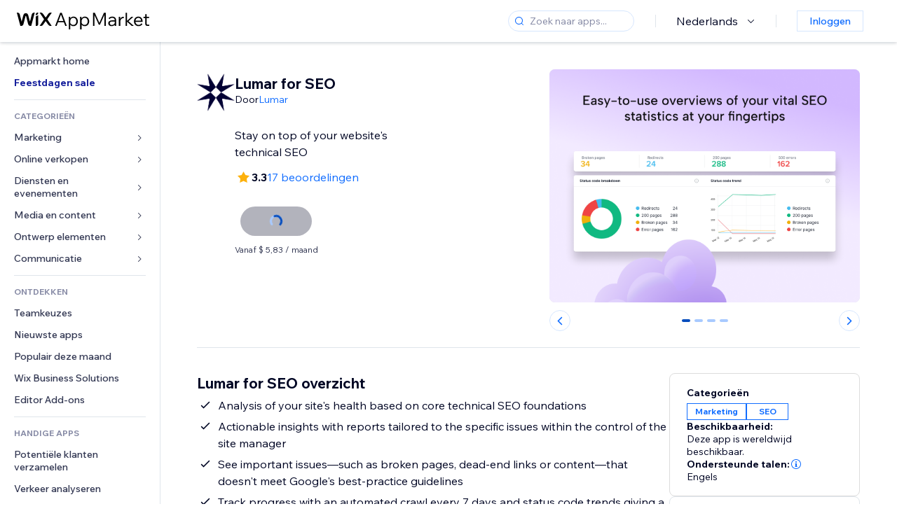

--- FILE ---
content_type: text/html; charset=utf-8
request_url: https://nl.wix.com/app-market/deepcrawl
body_size: 95098
content:
<!doctype html>
<html>

  <head>

    <meta http-equiv="content-type" content="text/html; charset=UTF-8" />
    <meta http-equiv="content-language" content='nl' />

    
    <link rel="alternate" hreflang="x-default" href="https://www.wix.com/app-market/web-solution/deepcrawl" />
    
    <link rel="alternate" hreflang="cs" href="https://cs.wix.com/app-market/web-solution/deepcrawl" />
    
    <link rel="alternate" hreflang="da" href="https://da.wix.com/app-market/web-solution/deepcrawl" />
    
    <link rel="alternate" hreflang="de" href="https://de.wix.com/app-market/web-solution/deepcrawl" />
    
    <link rel="alternate" hreflang="en" href="https://www.wix.com/app-market/web-solution/deepcrawl" />
    
    <link rel="alternate" hreflang="es" href="https://es.wix.com/app-market/web-solution/deepcrawl" />
    
    <link rel="alternate" hreflang="fr" href="https://fr.wix.com/app-market/web-solution/deepcrawl" />
    
    <link rel="alternate" hreflang="hi" href="https://hi.wix.com/app-market/web-solution/deepcrawl" />
    
    <link rel="alternate" hreflang="it" href="https://it.wix.com/app-market/web-solution/deepcrawl" />
    
    <link rel="alternate" hreflang="ja" href="https://ja.wix.com/app-market/web-solution/deepcrawl" />
    
    <link rel="alternate" hreflang="ko" href="https://ko.wix.com/app-market/web-solution/deepcrawl" />
    
    <link rel="alternate" hreflang="nl" href="https://nl.wix.com/app-market/web-solution/deepcrawl" />
    
    <link rel="alternate" hreflang="no" href="https://no.wix.com/app-market/web-solution/deepcrawl" />
    
    <link rel="alternate" hreflang="pt" href="https://pt.wix.com/app-market/web-solution/deepcrawl" />
    
    <link rel="alternate" hreflang="ru" href="https://ru.wix.com/app-market/web-solution/deepcrawl" />
    
    <link rel="alternate" hreflang="sv" href="https://sv.wix.com/app-market/web-solution/deepcrawl" />
    
    <link rel="alternate" hreflang="th" href="https://th.wix.com/app-market/web-solution/deepcrawl" />
    
    <link rel="alternate" hreflang="tr" href="https://tr.wix.com/app-market/web-solution/deepcrawl" />
    
    <link rel="alternate" hreflang="uk" href="https://uk.wix.com/app-market/web-solution/deepcrawl" />
    
    <link rel="alternate" hreflang="zh" href="https://zh.wix.com/app-market/web-solution/deepcrawl" />
    
    <meta data-meta-tags-aggregator="true" property="og:url" content="https://nl.wix.com/app-market/deepcrawl" />
    
    <link data-meta-tags-aggregator="true" rel="canonical" href="https://nl.wix.com/app-market/deepcrawl" />
    
    <title data-meta-tags-aggregator="true">Lumar for SEO | Wix App Market | Wix.com</title>
    
    <meta data-meta-tags-aggregator="true" property="og:title" content="Lumar for SEO | Wix App Market | Wix.com" />
    
    <meta data-meta-tags-aggregator="true" property="description" content="Stay on top of your website's technical SEO" />
    
    <meta data-meta-tags-aggregator="true" property="og:description" content="Stay on top of your website's technical SEO" />
    

    <link rel="shortcut icon" href="https://www.wix.com/favicon.ico" type="image/x-icon"/>
    <script src="https://static.parastorage.com/unpkg/react@18.3.1/umd/react.production.min.js"></script>
    <script src="https://static.parastorage.com/unpkg/react-dom@18.3.1/umd/react-dom.production.min.js"></script>
    <link rel="stylesheet" type="text/css" href="//static.parastorage.com/services/marketplace-standalone/1.6677.0/app.min.css">
    <script
      async
      src="https://static.parastorage.com/unpkg/@sentry/browser@5.30.0/build/bundle.min.js"
      crossorigin="anonymous"
    ></script>   
    <script async
      src="https://static.parastorage.com/polyfill/v2/polyfill.min.js?features=default,es6,es7,es2017&flags=gated&unknown=polyfill&rum=0"></script>
    <script async src="//static.parastorage.com/services/cookie-consent-policy-client/1.966.0//app.bundle.min.js"></script>
    <script async src="//static.parastorage.com/services/tag-manager-client/1.1028.0//hostTags.bundle.min.js"></script>
    <style>
      body {
        padding: 0;
        margin: 0;
      }
    </style>

<meta name="viewport" content="width=device-width, initial-scale=1.0" />
    <link rel="stylesheet" href="//static.parastorage.com/unpkg/@wix/wix-fonts@1.14.0/madefor.min.css" >
<link rel="stylesheet" href="//static.parastorage.com/services/wix-footer/87401393d623062e888c51306c535f25268cfd21b9ba0fdcb899bf30/app.min.css" >
<script id="wix-footer-script" defer src="//static.parastorage.com/services/wix-footer/87401393d623062e888c51306c535f25268cfd21b9ba0fdcb899bf30/app.bundle.min.js"></script>
<script>
  window.document.getElementById('wix-footer-script').onload = function () {
    var config = {"brand":"wix","language":"nl","header":false,"footer":true,"sticky":false};

    if (typeof config === 'string') {
      config = JSON.parse(config)
    }

    window.WixFooter.render({...config, target: document.querySelector('#WIX_FOOTER'), replaceTarget: true})
  };
</script>

  </head>

  <body>
      
    <div id="root"><div class="_1lfz4do"><div data-hook="marketplace"><!--$--><div class="_tokxo3 "><span class="_11n29dz"><img src="//static.parastorage.com/services/marketplace-component/1.5176.0/assets/images/menu.svg"/></span><a class="_1tx34n6" href="https://nl.wix.com/app-market/"><img class="_1ov3k7l" src="//static.parastorage.com/services/marketplace-component/1.5176.0/assets/images/wix-app-market-new-logo.svg" alt="Wix App Market Logo"/></a><div class="_19dckbe"><span class="_1oyqofb"><svg viewBox="0 0 24 24" fill="currentColor" width="24" height="24"><path d="M19.8535534,19.1464466 C20.0488155,19.3417088 20.0488155,19.6582912 19.8535534,19.8535534 C19.6582912,20.0488155 19.3417088,20.0488155 19.1464466,19.8535534 L15.4380219,16.1451287 C14.1187738,17.3000688 12.3911257,18 10.5,18 C6.35786438,18 3,14.6421356 3,10.5 C3,6.35786438 6.35786438,3 10.5,3 C14.6421356,3 18,6.35786438 18,10.5 C18,12.3911257 17.3000688,14.1187738 16.1451287,15.4380219 L19.8535534,19.1464466 Z M17,10.5 C17,6.91014913 14.0898509,4 10.5,4 C6.91014913,4 4,6.91014913 4,10.5 C4,14.0898509 6.91014913,17 10.5,17 C14.0898509,17 17,14.0898509 17,10.5 Z"></path></svg></span><div class="_j8i7fp"><div tabindex="0" style="width:fit-content;outline:none"><div data-testid="search-box-container" style="width:fit-content"><div><div data-testid="search-input" class="_1qhacg2
        _13961kf
        
        
        
        "><div data-hook="search-input" class="wds_1_236_0_Search__root wds_1_236_0_Search---expandDirection-5-right wds_1_236_0_Search---size-5-small wds_1_236_0_Search---border-5-round"><div data-hook="search-content" class="wds_1_236_0_Search__content"><div data-hook="search-inputwithoptions" data-popover-root="true" class="wds_1_236_0_PopoverNext__root wds_1_236_0_InputWithOptions__root wds_1_236_0_InputWithOptions---size-6-medium"><div data-input-parent="true" class="wds_1_236_0_PopoverNextTrigger__root" data-hook="search-inputwithoptions-trigger" aria-expanded="false" aria-haspopup="dialog"><div class="wds_1_236_0_Input__root wds_1_236_0_Input---size-5-small wds_1_236_0_Input---border-5-round" data-input-root="true" data-size="small" data-prefix="true" data-focus="false"><div class="wds_1_236_0_Input__wrapper"><div class="wds_1_236_0_IconAffix__root wds_1_236_0_IconAffix---size-5-small wds_1_236_0_IconAffix--inPrefix wds_1_236_0_IconAffix---border-5-round"><svg viewBox="0 0 18 18" fill="currentColor" width="18px" height="18px"><path d="M14.8539503,14.1467096 C15.0478453,14.3412138 15.0475893,14.6560006 14.8533783,14.8501892 C14.6592498,15.0442953 14.3445263,15.0442862 14.1504091,14.8501689 L12.020126,12.7261364 C11.066294,13.5214883 9.8390282,14 8.5,14 C5.46243388,14 3,11.5375661 3,8.5 C3,5.46243388 5.46243388,3 8.5,3 C11.5375661,3 14,5.46243388 14,8.5 C14,9.83874333 13.5216919,11.0657718 12.726644,12.0195172 L14.8539503,14.1467096 Z M8.5,13 C10.9852814,13 13,10.9852814 13,8.5 C13,6.01471863 10.9852814,4 8.5,4 C6.01471863,4 4,6.01471863 4,8.5 C4,10.9852814 6.01471863,13 8.5,13 Z"></path></svg></div><input data-hook="wsr-input" data-mask="false" class="wds_1_236_0_Input__input" style="text-overflow:clip" placeholder="Zoek naar apps..." tabindex="0" autoComplete="off" maxLength="524288" aria-expanded="false" aria-controls="InputWithOptions2058674-listbox" value=""/></div></div></div></div></div></div></div></div></div></div></div><div class="_h9oja5"></div><div class="wds_1_236_0_Box__root wds_1_236_0_Box---direction-10-horizontal wds_1_236_0_Box---justifyContent-6-middle _1vyecmj" style="--wds_1_236_0_Box-gap:0"><div data-hook="languages-popover" data-content-hook="popover-content-languages-popover-0" class="wds_1_236_0_Popover__root wds_1_236_0_Popover---skin-5-light" data-zindex="1000"><div class="wds_1_236_0_Popover__element" data-hook="popover-element"><div class="wds_1_236_0_Box__root wds_1_236_0_Box---direction-10-horizontal" style="margin-right:24px;margin-left:29px;--wds_1_236_0_Box-gap:0"><button data-skin="dark" data-underline="none" data-size="medium" class="wds_1_236_0_ButtonCore__root wds_1_236_0_Focusable__root wds_1_236_0_TextButton__root wds_1_236_0_TextButton---skin-4-dark wds_1_236_0_TextButton---underline-4-none wds_1_236_0_TextButton---size-6-medium" type="button" tabindex="0" aria-disabled="false"><span class="wds_1_236_0_ButtonCore__content">Nederlands</span><svg viewBox="0 0 24 24" fill="currentColor" width="24" height="24" class="wds_1_236_0_ButtonCore__suffix" data-hook="suffix-icon"><path d="M8.14644661,10.1464466 C8.34170876,9.95118446 8.65829124,9.95118446 8.85355339,10.1464466 L12.4989857,13.7981758 L16.1502401,10.1464466 C16.3455022,9.95118446 16.6620847,9.95118446 16.8573469,10.1464466 C17.052609,10.3417088 17.052609,10.6582912 16.8573469,10.8535534 L12.4989857,15.2123894 L8.14644661,10.8535534 C7.95118446,10.6582912 7.95118446,10.3417088 8.14644661,10.1464466 Z"></path></svg></button></div></div></div><div class="wds_1_236_0_Box__root wds_1_236_0_Box---direction-10-horizontal" style="min-height:18px;--wds_1_236_0_Box-gap:0"><hr class="wds_1_236_0_Divider__root wds_1_236_0_Divider---direction-8-vertical wds_1_236_0_Divider---skin-5-light"/></div><div class="wds_1_236_0_Box__root wds_1_236_0_Box---direction-10-horizontal" style="margin-right:24px;margin-left:29px;--wds_1_236_0_Box-gap:0"><button data-size="small" data-priority="secondary" class="wds_1_236_0_ButtonCore__root wds_1_236_0_Focusable__root wds_1_236_0_Button__root wds_1_236_0_Button---skin-8-standard wds_1_236_0_Button---priority-9-secondary wds_1_236_0_Button---size-5-small _15bjy98" type="button" tabindex="0"><span class="wds_1_236_0_ButtonCore__content">Inloggen</span></button></div></div></div></div><div class="_29vnoa " data-testid="mobile-menu-container"><div class="_cq2htm"><div class="_my1rvh"><a href="/app-market"><img data-testid="wix-logo" alt="wix logo" src="//static.parastorage.com/services/marketplace-component/1.5176.0/assets/images/wix-app-market-new-logo.svg"/></a><svg viewBox="0 0 24 24" fill="currentColor" width="30px" height="30px"><path d="M17 6 12.001 10.999 7 6 6 7 11.001 11.999 6 17 7 18 12.001 12.999 17 18 18 17 13 11.999 18 7z"></path></svg></div><hr class="wds_1_236_0_Divider__root wds_1_236_0_Divider---direction-10-horizontal wds_1_236_0_Divider---skin-5-light"/><div class="wds_1_236_0_Box__root wds_1_236_0_Box---direction-10-horizontal" style="padding-top:24px;padding-bottom:18px;--wds_1_236_0_Box-gap:0"><button data-hook="languages-mobile-menu" data-skin="dark" data-underline="none" data-size="medium" class="wds_1_236_0_ButtonCore__root wds_1_236_0_Focusable__root wds_1_236_0_TextButton__root wds_1_236_0_TextButton---skin-4-dark wds_1_236_0_TextButton---underline-4-none wds_1_236_0_TextButton---size-6-medium" type="button" tabindex="0" aria-disabled="false"><svg viewBox="0 0 24 24" fill="currentColor" width="24" height="24" class="wds_1_236_0_ButtonCore__prefix" data-hook="prefix-icon"><path d="M4.42676427,15 L7.19778729,15 C7.069206,14.209578 7,13.3700549 7,12.5 C7,11.6299451 7.069206,10.790422 7.19778729,10 L4.42676427,10 C4.15038555,10.7819473 4,11.6234114 4,12.5 C4,13.3765886 4.15038555,14.2180527 4.42676427,15 Z M4.86504659,16 C5.7403587,17.6558985 7.21741102,18.9446239 9.0050441,19.5750165 C8.30729857,18.6953657 7.74701714,17.4572396 7.39797964,16 L4.86504659,16 Z M18.5732357,15 C18.8496144,14.2180527 19,13.3765886 19,12.5 C19,11.6234114 18.8496144,10.7819473 18.5732357,10 L15.8022127,10 C15.930794,10.790422 16,11.6299451 16,12.5 C16,13.3700549 15.930794,14.209578 15.8022127,15 L18.5732357,15 Z M18.1349534,16 L15.6020204,16 C15.2529829,17.4572396 14.6927014,18.6953657 13.9949559,19.5750165 C15.782589,18.9446239 17.2596413,17.6558985 18.1349534,16 Z M8.21230689,15 L14.7876931,15 C14.9240019,14.2216581 15,13.3811544 15,12.5 C15,11.6188456 14.9240019,10.7783419 14.7876931,10 L8.21230689,10 C8.07599807,10.7783419 8,11.6188456 8,12.5 C8,13.3811544 8.07599807,14.2216581 8.21230689,15 Z M8.42865778,16 C9.05255412,18.3998027 10.270949,20 11.5,20 C12.729051,20 13.9474459,18.3998027 14.5713422,16 L8.42865778,16 Z M4.86504659,9 L7.39797964,9 C7.74701714,7.54276045 8.30729857,6.30463431 9.0050441,5.42498347 C7.21741102,6.05537614 5.7403587,7.34410146 4.86504659,9 Z M18.1349534,9 C17.2596413,7.34410146 15.782589,6.05537614 13.9949559,5.42498347 C14.6927014,6.30463431 15.2529829,7.54276045 15.6020204,9 L18.1349534,9 Z M8.42865778,9 L14.5713422,9 C13.9474459,6.60019727 12.729051,5 11.5,5 C10.270949,5 9.05255412,6.60019727 8.42865778,9 Z M11.5,21 C6.80557963,21 3,17.1944204 3,12.5 C3,7.80557963 6.80557963,4 11.5,4 C16.1944204,4 20,7.80557963 20,12.5 C20,17.1944204 16.1944204,21 11.5,21 Z"></path></svg><span class="wds_1_236_0_ButtonCore__content">Nederlands</span></button></div><div></div><hr class="wds_1_236_0_Divider__root wds_1_236_0_Divider---direction-10-horizontal wds_1_236_0_Divider---skin-5-light"/><div class="_k89m4k"><button data-priority="secondary" data-size="medium" class="wds_1_236_0_ButtonCore__root wds_1_236_0_Focusable__root wds_1_236_0_Button__root wds_1_236_0_Button---skin-8-standard wds_1_236_0_Button---priority-9-secondary wds_1_236_0_Button---size-6-medium" type="button" tabindex="0"><span class="wds_1_236_0_ButtonCore__content">Inloggen</span></button></div></div></div><div class="_7m51bi "><div class="_1e0sqa9"><span class="_69h4vc"><div tabindex="0" style="width:fit-content;outline:none"><div data-testid="search-box-container" style="width:fit-content"><div><div data-testid="search-input" class="_1qhacg2
        
        
        
        
        "><div data-hook="search-input" class="wds_1_236_0_Search__root wds_1_236_0_Search---expandDirection-5-right wds_1_236_0_Search---size-5-large wds_1_236_0_Search---border-5-round"><div data-hook="search-content" class="wds_1_236_0_Search__content"><div data-hook="search-inputwithoptions" data-popover-root="true" class="wds_1_236_0_PopoverNext__root wds_1_236_0_InputWithOptions__root wds_1_236_0_InputWithOptions---size-6-medium"><div data-input-parent="true" class="wds_1_236_0_PopoverNextTrigger__root" data-hook="search-inputwithoptions-trigger" aria-expanded="false" aria-haspopup="dialog"><div class="wds_1_236_0_Input__root wds_1_236_0_Input---size-5-large wds_1_236_0_Input---border-5-round" data-input-root="true" data-size="large" data-prefix="true" data-focus="false"><div class="wds_1_236_0_Input__wrapper"><div class="wds_1_236_0_IconAffix__root wds_1_236_0_IconAffix---size-5-large wds_1_236_0_IconAffix--inPrefix wds_1_236_0_IconAffix---border-5-round"><svg viewBox="0 0 24 24" fill="currentColor" width="24px" height="24px"><path d="M19.8535534,19.1464466 C20.0488155,19.3417088 20.0488155,19.6582912 19.8535534,19.8535534 C19.6582912,20.0488155 19.3417088,20.0488155 19.1464466,19.8535534 L15.4380219,16.1451287 C14.1187738,17.3000688 12.3911257,18 10.5,18 C6.35786438,18 3,14.6421356 3,10.5 C3,6.35786438 6.35786438,3 10.5,3 C14.6421356,3 18,6.35786438 18,10.5 C18,12.3911257 17.3000688,14.1187738 16.1451287,15.4380219 L19.8535534,19.1464466 Z M17,10.5 C17,6.91014913 14.0898509,4 10.5,4 C6.91014913,4 4,6.91014913 4,10.5 C4,14.0898509 6.91014913,17 10.5,17 C14.0898509,17 17,14.0898509 17,10.5 Z"></path></svg></div><input data-hook="wsr-input" data-mask="false" class="wds_1_236_0_Input__input" style="text-overflow:clip" placeholder="Zoek naar apps..." tabindex="0" autoComplete="off" maxLength="524288" aria-expanded="false" aria-controls="InputWithOptions2058677-listbox" value=""/></div></div></div></div></div></div></div></div></div></div><svg viewBox="0 0 24 24" fill="currentColor" width="24" height="24"><path d="M17 6 12.001 10.999 7 6 6 7 11.001 11.999 6 17 7 18 12.001 12.999 17 18 18 17 13 11.999 18 7z"></path></svg></span><span data-mask="false" class="wds_1_236_0_Text__root wds_1_236_0_Text---size-6-medium wds_1_236_0_Text---skin-8-standard wds_1_236_0_Text---weight-4-thin wds_1_236_0_Text---list-style-9-checkmark wds_1_236_0_Text---overflow-wrap-6-normal _11889jo" data-size="medium" data-secondary="false" data-skin="standard" data-light="false" data-weight="thin" data-widows="false" data-list-style="checkmark" data-overflow-wrap="normal">Trending Topics</span><div tabindex="0" data-testid="suggestion-default-popular" class="_gyyep5 suggestion " style="background-color:transparent"><svg viewBox="0 0 24 24" fill="currentColor" width="24" height="24" style="color:#3899ec;width:24px;height:24px"><path d="M19.8535534,19.1464466 C20.0488155,19.3417088 20.0488155,19.6582912 19.8535534,19.8535534 C19.6582912,20.0488155 19.3417088,20.0488155 19.1464466,19.8535534 L15.4380219,16.1451287 C14.1187738,17.3000688 12.3911257,18 10.5,18 C6.35786438,18 3,14.6421356 3,10.5 C3,6.35786438 6.35786438,3 10.5,3 C14.6421356,3 18,6.35786438 18,10.5 C18,12.3911257 17.3000688,14.1187738 16.1451287,15.4380219 L19.8535534,19.1464466 Z M17,10.5 C17,6.91014913 14.0898509,4 10.5,4 C6.91014913,4 4,6.91014913 4,10.5 C4,14.0898509 6.91014913,17 10.5,17 C14.0898509,17 17,14.0898509 17,10.5 Z"></path></svg><div class="_3qj64q"><span data-testid="suggestion-default-1" data-hook="suggestion-default-1" data-mask="false" class="wds_1_236_0_Text__root wds_1_236_0_Text---size-5-small wds_1_236_0_Text---skin-8-standard wds_1_236_0_Text---weight-4-bold wds_1_236_0_Text---list-style-9-checkmark wds_1_236_0_Text---overflow-wrap-6-normal" data-size="small" data-secondary="false" data-skin="standard" data-light="false" data-weight="bold" data-widows="false" data-list-style="checkmark" data-overflow-wrap="normal">online winkel</span></div></div><div tabindex="0" data-testid="suggestion-default-popular" class="_gyyep5 suggestion " style="background-color:transparent"><svg viewBox="0 0 24 24" fill="currentColor" width="24" height="24" style="color:#3899ec;width:24px;height:24px"><path d="M19.8535534,19.1464466 C20.0488155,19.3417088 20.0488155,19.6582912 19.8535534,19.8535534 C19.6582912,20.0488155 19.3417088,20.0488155 19.1464466,19.8535534 L15.4380219,16.1451287 C14.1187738,17.3000688 12.3911257,18 10.5,18 C6.35786438,18 3,14.6421356 3,10.5 C3,6.35786438 6.35786438,3 10.5,3 C14.6421356,3 18,6.35786438 18,10.5 C18,12.3911257 17.3000688,14.1187738 16.1451287,15.4380219 L19.8535534,19.1464466 Z M17,10.5 C17,6.91014913 14.0898509,4 10.5,4 C6.91014913,4 4,6.91014913 4,10.5 C4,14.0898509 6.91014913,17 10.5,17 C14.0898509,17 17,14.0898509 17,10.5 Z"></path></svg><div class="_3qj64q"><span data-testid="suggestion-default-2" data-hook="suggestion-default-2" data-mask="false" class="wds_1_236_0_Text__root wds_1_236_0_Text---size-5-small wds_1_236_0_Text---skin-8-standard wds_1_236_0_Text---weight-4-bold wds_1_236_0_Text---list-style-9-checkmark wds_1_236_0_Text---overflow-wrap-6-normal" data-size="small" data-secondary="false" data-skin="standard" data-light="false" data-weight="bold" data-widows="false" data-list-style="checkmark" data-overflow-wrap="normal">Reserveringen</span></div></div><div tabindex="0" data-testid="suggestion-default-popular" class="_gyyep5 suggestion " style="background-color:transparent"><svg viewBox="0 0 24 24" fill="currentColor" width="24" height="24" style="color:#3899ec;width:24px;height:24px"><path d="M19.8535534,19.1464466 C20.0488155,19.3417088 20.0488155,19.6582912 19.8535534,19.8535534 C19.6582912,20.0488155 19.3417088,20.0488155 19.1464466,19.8535534 L15.4380219,16.1451287 C14.1187738,17.3000688 12.3911257,18 10.5,18 C6.35786438,18 3,14.6421356 3,10.5 C3,6.35786438 6.35786438,3 10.5,3 C14.6421356,3 18,6.35786438 18,10.5 C18,12.3911257 17.3000688,14.1187738 16.1451287,15.4380219 L19.8535534,19.1464466 Z M17,10.5 C17,6.91014913 14.0898509,4 10.5,4 C6.91014913,4 4,6.91014913 4,10.5 C4,14.0898509 6.91014913,17 10.5,17 C14.0898509,17 17,14.0898509 17,10.5 Z"></path></svg><div class="_3qj64q"><span data-testid="suggestion-default-3" data-hook="suggestion-default-3" data-mask="false" class="wds_1_236_0_Text__root wds_1_236_0_Text---size-5-small wds_1_236_0_Text---skin-8-standard wds_1_236_0_Text---weight-4-bold wds_1_236_0_Text---list-style-9-checkmark wds_1_236_0_Text---overflow-wrap-6-normal" data-size="small" data-secondary="false" data-skin="standard" data-light="false" data-weight="bold" data-widows="false" data-list-style="checkmark" data-overflow-wrap="normal">events</span></div></div><div tabindex="0" data-testid="suggestion-default-popular" class="_gyyep5 suggestion " style="background-color:transparent"><svg viewBox="0 0 24 24" fill="currentColor" width="24" height="24" style="color:#3899ec;width:24px;height:24px"><path d="M19.8535534,19.1464466 C20.0488155,19.3417088 20.0488155,19.6582912 19.8535534,19.8535534 C19.6582912,20.0488155 19.3417088,20.0488155 19.1464466,19.8535534 L15.4380219,16.1451287 C14.1187738,17.3000688 12.3911257,18 10.5,18 C6.35786438,18 3,14.6421356 3,10.5 C3,6.35786438 6.35786438,3 10.5,3 C14.6421356,3 18,6.35786438 18,10.5 C18,12.3911257 17.3000688,14.1187738 16.1451287,15.4380219 L19.8535534,19.1464466 Z M17,10.5 C17,6.91014913 14.0898509,4 10.5,4 C6.91014913,4 4,6.91014913 4,10.5 C4,14.0898509 6.91014913,17 10.5,17 C14.0898509,17 17,14.0898509 17,10.5 Z"></path></svg><div class="_3qj64q"><span data-testid="suggestion-default-4" data-hook="suggestion-default-4" data-mask="false" class="wds_1_236_0_Text__root wds_1_236_0_Text---size-5-small wds_1_236_0_Text---skin-8-standard wds_1_236_0_Text---weight-4-bold wds_1_236_0_Text---list-style-9-checkmark wds_1_236_0_Text---overflow-wrap-6-normal" data-size="small" data-secondary="false" data-skin="standard" data-light="false" data-weight="bold" data-widows="false" data-list-style="checkmark" data-overflow-wrap="normal">pop-up</span></div></div></div></div><div data-testid="marketplace-layout" class="_iqrf8f" style="min-height:calc(100vh - 60px)"><div class="wds_1_236_0_Box__root wds_1_236_0_Box---direction-10-horizontal _yj2pvi" style="--wds_1_236_0_Box-gap:0;z-index:10"><div class="wds_1_236_0_SidebarNext__root" style="width:228px"><section class="wds_1_236_0_SidebarNext__section wds_1_236_0_SidebarNext---skin-5-light" aria-label="Sidebar" data-skin="light" data-hidden="false" data-selected="app-page-deepcrawl" data-width="228" data-minimized="false" data-selected-key="app-page-deepcrawl" data-is-selected-expanded="false" data-margin-left="calc(-1 * 228px)" style="width:228px"><header data-hook="sidebar-header"></header><div class="wds_1_236_0_SidebarNext__content"><nav data-hook="sidebar-content-wrapper" class="wds_1_236_0_SidebarNext__scrollArea wds_1_236_0_SidebarNext---skin-5-light" style="width:228px"><ul class="wds_1_236_0_SidebarNext__listItems"><li class="wds_1_236_0_SidebarItemNext__listItem" aria-level="1" data-hook="sidebar-collection-item-home"><div class="wds_1_236_0_SidebarItemNext__tooltipWrapper" tabindex="0"><div data-content-hook="popover-content--0" class="wds_1_236_0_Popover__root wds_1_236_0_Popover---skin-4-dark wds_1_236_0_Tooltip__root wds_1_236_0_Tooltip---size-6-medium wds_1_236_0_SidebarItemNext__tooltip" data-zindex="6000" data-size="medium"><div class="wds_1_236_0_Popover__element" data-hook="popover-element"><a tabindex="-1" class="wds_1_236_0_SidebarItemNext__root wds_1_236_0_SidebarItemNext---skin-5-light wds_1_236_0_SidebarItemNext---level-1-1 wds_1_236_0_SidebarItemNext--legacy" data-hook="sidebarsectionitem-button" type="button" role="link" href="https://nl.wix.com/app-market/?referral=menu_navigation" data-selected="false" data-text-size="small" data-skin="light"><div class="wds_1_236_0_SidebarItemNext__textWrapper"><div><div data-hook="fadeStyles"><div data-hook="moveStyles"><div data-hook="scaleStyles"><div data-hook="toggleStyles"><span data-hook="sidebarsectionitem-title" data-mask="false" class="wds_1_236_0_Text__root wds_1_236_0_Text---size-5-small wds_1_236_0_Text--secondary wds_1_236_0_Text---skin-8-standard wds_1_236_0_Text---weight-6-normal wds_1_236_0_Text---list-style-9-checkmark wds_1_236_0_Text---overflow-wrap-6-normal wds_1_236_0_SidebarItemNext__text" data-size="small" data-secondary="true" data-skin="standard" data-light="false" data-weight="normal" data-widows="false" data-list-style="checkmark" data-overflow-wrap="normal">Appmarkt home</span></div></div></div></div></div></div></a></div></div></div></li><li class="wds_1_236_0_SidebarItemNext__listItem" aria-level="1" data-hook="sidebar-collection-item-collection-holiday-sale"><div class="wds_1_236_0_SidebarItemNext__tooltipWrapper" tabindex="0"><div data-content-hook="popover-content--0" class="wds_1_236_0_Popover__root wds_1_236_0_Popover---skin-4-dark wds_1_236_0_Tooltip__root wds_1_236_0_Tooltip---size-6-medium wds_1_236_0_SidebarItemNext__tooltip" data-zindex="6000" data-size="medium"><div class="wds_1_236_0_Popover__element" data-hook="popover-element"><a tabindex="-1" class="wds_1_236_0_SidebarItemNext__root wds_1_236_0_SidebarItemNext---skin-5-light wds_1_236_0_SidebarItemNext---level-1-1 wds_1_236_0_SidebarItemNext--legacy _w56nvv" data-hook="sidebarsectionitem-button" type="button" role="link" href="https://nl.wix.com/app-market/collection/holiday-sale?referral=menu_navigation" data-selected="false" data-text-size="small" data-skin="light"><div class="wds_1_236_0_SidebarItemNext__textWrapper"><div><div data-hook="fadeStyles"><div data-hook="moveStyles"><div data-hook="scaleStyles"><div data-hook="toggleStyles"><span data-hook="sidebarsectionitem-title" data-mask="false" class="wds_1_236_0_Text__root wds_1_236_0_Text---size-5-small wds_1_236_0_Text--secondary wds_1_236_0_Text---skin-8-standard wds_1_236_0_Text---weight-6-normal wds_1_236_0_Text---list-style-9-checkmark wds_1_236_0_Text---overflow-wrap-6-normal wds_1_236_0_SidebarItemNext__text" data-size="small" data-secondary="true" data-skin="standard" data-light="false" data-weight="normal" data-widows="false" data-list-style="checkmark" data-overflow-wrap="normal">Feestdagen sale</span></div></div></div></div></div></div></a></div></div></div></li><div data-skin="light" class="wds_1_236_0_SidebarDividerNext__root" aria-hidden="true"><hr class="wds_1_236_0_Divider__root wds_1_236_0_Divider---direction-10-horizontal wds_1_236_0_Divider---skin-5-light wds_1_236_0_SidebarDividerNext__divider wds_1_236_0_SidebarDividerNext---skin-5-light"/></div><span data-title-skin="light" data-mask="false" class="wds_1_236_0_Text__root wds_1_236_0_Text---size-4-tiny wds_1_236_0_Text---skin-8-standard wds_1_236_0_Text---weight-4-bold wds_1_236_0_Text---list-style-9-checkmark wds_1_236_0_Text---overflow-wrap-6-normal wds_1_236_0_SidebarTitleItemNext__root wds_1_236_0_SidebarTitleItemNext---skin-5-light" data-size="tiny" data-secondary="false" data-skin="standard" data-light="false" data-weight="bold" data-widows="false" data-list-style="checkmark" data-overflow-wrap="normal">CATEGORIEËN</span><li class="wds_1_236_0_SidebarSubMenuNext__root wds_1_236_0_SidebarSubMenuNext---skin-5-light" aria-level="1" data-hook="sidebar-category-item-category-marketing" data-open="false" data-quick-nav-open="false"><div data-hook="sidebar-category-item-category-marketing/submenu-popover" data-content-hook="popover-content-sidebar-category-item-category-marketing/submenu-popover-0" class="wds_1_236_0_Popover__root wds_1_236_0_Popover---skin-5-light wds_1_236_0_SidebarSubMenuNext__navigationPopoverRoot" data-zindex="3000"><div class="wds_1_236_0_Popover__element" data-hook="popover-element"><div class="wds_1_236_0_SidebarItemNext__tooltipWrapper" tabindex="0"><div data-content-hook="popover-content--0" class="wds_1_236_0_Popover__root wds_1_236_0_Popover---skin-4-dark wds_1_236_0_Tooltip__root wds_1_236_0_Tooltip---size-6-medium wds_1_236_0_SidebarItemNext__tooltip" data-zindex="6000" data-size="medium"><div class="wds_1_236_0_Popover__element" data-hook="popover-element"><a tabindex="-1" class="wds_1_236_0_SidebarItemNext__root wds_1_236_0_SidebarItemNext---skin-5-light wds_1_236_0_SidebarItemNext---level-1-1 wds_1_236_0_SidebarItemNext--legacy wds_1_236_0_SidebarSubMenuNext__subMenu wds_1_236_0_SidebarSubMenuNext---animation-6-closed" data-hook="sidebar-category-item-category-marketing/sidebar-item" type="button" role="link" href="https://nl.wix.com/app-market/category/marketing?referral=menu_navigation" data-selected="false" data-text-size="small" data-skin="light" aria-expanded="false"><div class="wds_1_236_0_SidebarItemNext__textWrapper"><div><div data-hook="fadeStyles"><div data-hook="moveStyles"><div data-hook="scaleStyles"><div data-hook="toggleStyles"><span data-hook="sidebarsectionitem-title" data-mask="false" class="wds_1_236_0_Text__root wds_1_236_0_Text---size-5-small wds_1_236_0_Text--secondary wds_1_236_0_Text---skin-8-standard wds_1_236_0_Text---weight-6-normal wds_1_236_0_Text---list-style-9-checkmark wds_1_236_0_Text---overflow-wrap-6-normal wds_1_236_0_SidebarItemNext__text" data-size="small" data-secondary="true" data-skin="standard" data-light="false" data-weight="normal" data-widows="false" data-list-style="checkmark" data-overflow-wrap="normal">Marketing</span></div></div></div></div></div></div><div class="wds_1_236_0_SidebarItemNext__suffixContainer" aria-hidden="true"><span data-hook="sidebar-sub-menu-chevron" class="wds_1_236_0_SidebarItemNext__suffix"><span class="wds_1_236_0_SidebarSubMenuNext__chevronRight"><svg viewBox="0 0 18 18" fill="currentColor" width="18px" height="18px" data-hook="sidebar-submenu-chevron-right"><path d="M7.85366656,5.14812687 L11.7010886,9.00019644 L7.84883812,12.8545114 C7.65549651,13.047853 7.34217977,13.047853 7.14893188,12.8546051 C6.95549906,12.6611723 6.95512999,12.3476697 7.14810684,12.153782 L10.287268,8.99980356 L7.14821587,5.8468489 C6.95542094,5.6532001 6.95611314,5.33992556 7.14976194,5.14713064 C7.15006407,5.14682984 7.15036659,5.14652943 7.1506695,5.14622941 C7.34555703,4.95320179 7.65982386,4.95405003 7.85366656,5.14812687 Z"></path></svg></span></span></div></a></div></div></div></div></div><ul class="wds_1_236_0_SidebarSubMenuNext__subMenuItems wds_1_236_0_SidebarSubMenuNext---animation-6-closed wds_1_236_0_SidebarSubMenuNext---level-1-2" aria-hidden="true"><li class="wds_1_236_0_SidebarItemNext__listItem" aria-level="2" data-hook="sidebar-subcategory-item-sub-category-ads"><div class="wds_1_236_0_SidebarItemNext__tooltipWrapper" tabindex="-1"><div data-content-hook="popover-content--0" class="wds_1_236_0_Popover__root wds_1_236_0_Popover---skin-4-dark wds_1_236_0_Tooltip__root wds_1_236_0_Tooltip---size-6-medium wds_1_236_0_SidebarItemNext__tooltip" data-zindex="6000" data-size="medium"><div class="wds_1_236_0_Popover__element" data-hook="popover-element"><a tabindex="-1" class="wds_1_236_0_SidebarItemNext__root wds_1_236_0_SidebarItemNext---skin-5-light wds_1_236_0_SidebarItemNext---level-1-2 wds_1_236_0_SidebarItemNext--legacy" data-hook="sidebarsectionitem-button" type="button" role="link" href="https://nl.wix.com/app-market/category/marketing/ads?referral=menu_navigation&amp;subCat=ads" data-selected="false" data-text-size="tiny" data-skin="light"><div class="wds_1_236_0_SidebarItemNext__textWrapper"><div><div data-hook="fadeStyles"><div data-hook="moveStyles"><div data-hook="scaleStyles"><div data-hook="toggleStyles"><span data-hook="sidebarsectionitem-title" data-mask="false" class="wds_1_236_0_Text__root wds_1_236_0_Text---size-4-tiny wds_1_236_0_Text--secondary wds_1_236_0_Text---skin-8-standard wds_1_236_0_Text---weight-6-normal wds_1_236_0_Text---list-style-9-checkmark wds_1_236_0_Text---overflow-wrap-6-normal wds_1_236_0_SidebarItemNext__text" data-size="tiny" data-secondary="true" data-skin="standard" data-light="false" data-weight="normal" data-widows="false" data-list-style="checkmark" data-overflow-wrap="normal">Advertenties</span></div></div></div></div></div></div></a></div></div></div></li><li class="wds_1_236_0_SidebarItemNext__listItem" aria-level="2" data-hook="sidebar-subcategory-item-sub-category-mobile"><div class="wds_1_236_0_SidebarItemNext__tooltipWrapper" tabindex="-1"><div data-content-hook="popover-content--0" class="wds_1_236_0_Popover__root wds_1_236_0_Popover---skin-4-dark wds_1_236_0_Tooltip__root wds_1_236_0_Tooltip---size-6-medium wds_1_236_0_SidebarItemNext__tooltip" data-zindex="6000" data-size="medium"><div class="wds_1_236_0_Popover__element" data-hook="popover-element"><a tabindex="-1" class="wds_1_236_0_SidebarItemNext__root wds_1_236_0_SidebarItemNext---skin-5-light wds_1_236_0_SidebarItemNext---level-1-2 wds_1_236_0_SidebarItemNext--legacy" data-hook="sidebarsectionitem-button" type="button" role="link" href="https://nl.wix.com/app-market/category/marketing/mobile?referral=menu_navigation&amp;subCat=mobile" data-selected="false" data-text-size="tiny" data-skin="light"><div class="wds_1_236_0_SidebarItemNext__textWrapper"><div><div data-hook="fadeStyles"><div data-hook="moveStyles"><div data-hook="scaleStyles"><div data-hook="toggleStyles"><span data-hook="sidebarsectionitem-title" data-mask="false" class="wds_1_236_0_Text__root wds_1_236_0_Text---size-4-tiny wds_1_236_0_Text--secondary wds_1_236_0_Text---skin-8-standard wds_1_236_0_Text---weight-6-normal wds_1_236_0_Text---list-style-9-checkmark wds_1_236_0_Text---overflow-wrap-6-normal wds_1_236_0_SidebarItemNext__text" data-size="tiny" data-secondary="true" data-skin="standard" data-light="false" data-weight="normal" data-widows="false" data-list-style="checkmark" data-overflow-wrap="normal">Mobiel</span></div></div></div></div></div></div></a></div></div></div></li><li class="wds_1_236_0_SidebarItemNext__listItem" aria-level="2" data-hook="sidebar-subcategory-item-sub-category-analytics"><div class="wds_1_236_0_SidebarItemNext__tooltipWrapper" tabindex="-1"><div data-content-hook="popover-content--0" class="wds_1_236_0_Popover__root wds_1_236_0_Popover---skin-4-dark wds_1_236_0_Tooltip__root wds_1_236_0_Tooltip---size-6-medium wds_1_236_0_SidebarItemNext__tooltip" data-zindex="6000" data-size="medium"><div class="wds_1_236_0_Popover__element" data-hook="popover-element"><a tabindex="-1" class="wds_1_236_0_SidebarItemNext__root wds_1_236_0_SidebarItemNext---skin-5-light wds_1_236_0_SidebarItemNext---level-1-2 wds_1_236_0_SidebarItemNext--legacy" data-hook="sidebarsectionitem-button" type="button" role="link" href="https://nl.wix.com/app-market/category/marketing/analytics?referral=menu_navigation&amp;subCat=analytics" data-selected="false" data-text-size="tiny" data-skin="light"><div class="wds_1_236_0_SidebarItemNext__textWrapper"><div><div data-hook="fadeStyles"><div data-hook="moveStyles"><div data-hook="scaleStyles"><div data-hook="toggleStyles"><span data-hook="sidebarsectionitem-title" data-mask="false" class="wds_1_236_0_Text__root wds_1_236_0_Text---size-4-tiny wds_1_236_0_Text--secondary wds_1_236_0_Text---skin-8-standard wds_1_236_0_Text---weight-6-normal wds_1_236_0_Text---list-style-9-checkmark wds_1_236_0_Text---overflow-wrap-6-normal wds_1_236_0_SidebarItemNext__text" data-size="tiny" data-secondary="true" data-skin="standard" data-light="false" data-weight="normal" data-widows="false" data-list-style="checkmark" data-overflow-wrap="normal">Analytics</span></div></div></div></div></div></div></a></div></div></div></li><li class="wds_1_236_0_SidebarItemNext__listItem" aria-level="2" data-hook="sidebar-subcategory-item-sub-category-social"><div class="wds_1_236_0_SidebarItemNext__tooltipWrapper" tabindex="-1"><div data-content-hook="popover-content--0" class="wds_1_236_0_Popover__root wds_1_236_0_Popover---skin-4-dark wds_1_236_0_Tooltip__root wds_1_236_0_Tooltip---size-6-medium wds_1_236_0_SidebarItemNext__tooltip" data-zindex="6000" data-size="medium"><div class="wds_1_236_0_Popover__element" data-hook="popover-element"><a tabindex="-1" class="wds_1_236_0_SidebarItemNext__root wds_1_236_0_SidebarItemNext---skin-5-light wds_1_236_0_SidebarItemNext---level-1-2 wds_1_236_0_SidebarItemNext--legacy" data-hook="sidebarsectionitem-button" type="button" role="link" href="https://nl.wix.com/app-market/category/marketing/social?referral=menu_navigation&amp;subCat=social" data-selected="false" data-text-size="tiny" data-skin="light"><div class="wds_1_236_0_SidebarItemNext__textWrapper"><div><div data-hook="fadeStyles"><div data-hook="moveStyles"><div data-hook="scaleStyles"><div data-hook="toggleStyles"><span data-hook="sidebarsectionitem-title" data-mask="false" class="wds_1_236_0_Text__root wds_1_236_0_Text---size-4-tiny wds_1_236_0_Text--secondary wds_1_236_0_Text---skin-8-standard wds_1_236_0_Text---weight-6-normal wds_1_236_0_Text---list-style-9-checkmark wds_1_236_0_Text---overflow-wrap-6-normal wds_1_236_0_SidebarItemNext__text" data-size="tiny" data-secondary="true" data-skin="standard" data-light="false" data-weight="normal" data-widows="false" data-list-style="checkmark" data-overflow-wrap="normal">Social media</span></div></div></div></div></div></div></a></div></div></div></li><li class="wds_1_236_0_SidebarItemNext__listItem" aria-level="2" data-hook="sidebar-subcategory-item-sub-category-seo"><div class="wds_1_236_0_SidebarItemNext__tooltipWrapper" tabindex="-1"><div data-content-hook="popover-content--0" class="wds_1_236_0_Popover__root wds_1_236_0_Popover---skin-4-dark wds_1_236_0_Tooltip__root wds_1_236_0_Tooltip---size-6-medium wds_1_236_0_SidebarItemNext__tooltip" data-zindex="6000" data-size="medium"><div class="wds_1_236_0_Popover__element" data-hook="popover-element"><a tabindex="-1" class="wds_1_236_0_SidebarItemNext__root wds_1_236_0_SidebarItemNext---skin-5-light wds_1_236_0_SidebarItemNext---level-1-2 wds_1_236_0_SidebarItemNext--legacy" data-hook="sidebarsectionitem-button" type="button" role="link" href="https://nl.wix.com/app-market/category/marketing/seo?referral=menu_navigation&amp;subCat=seo" data-selected="false" data-text-size="tiny" data-skin="light"><div class="wds_1_236_0_SidebarItemNext__textWrapper"><div><div data-hook="fadeStyles"><div data-hook="moveStyles"><div data-hook="scaleStyles"><div data-hook="toggleStyles"><span data-hook="sidebarsectionitem-title" data-mask="false" class="wds_1_236_0_Text__root wds_1_236_0_Text---size-4-tiny wds_1_236_0_Text--secondary wds_1_236_0_Text---skin-8-standard wds_1_236_0_Text---weight-6-normal wds_1_236_0_Text---list-style-9-checkmark wds_1_236_0_Text---overflow-wrap-6-normal wds_1_236_0_SidebarItemNext__text" data-size="tiny" data-secondary="true" data-skin="standard" data-light="false" data-weight="normal" data-widows="false" data-list-style="checkmark" data-overflow-wrap="normal">SEO</span></div></div></div></div></div></div></a></div></div></div></li><li class="wds_1_236_0_SidebarItemNext__listItem" aria-level="2" data-hook="sidebar-subcategory-item-sub-category-engagement"><div class="wds_1_236_0_SidebarItemNext__tooltipWrapper" tabindex="-1"><div data-content-hook="popover-content--0" class="wds_1_236_0_Popover__root wds_1_236_0_Popover---skin-4-dark wds_1_236_0_Tooltip__root wds_1_236_0_Tooltip---size-6-medium wds_1_236_0_SidebarItemNext__tooltip" data-zindex="6000" data-size="medium"><div class="wds_1_236_0_Popover__element" data-hook="popover-element"><a tabindex="-1" class="wds_1_236_0_SidebarItemNext__root wds_1_236_0_SidebarItemNext---skin-5-light wds_1_236_0_SidebarItemNext---level-1-2 wds_1_236_0_SidebarItemNext--legacy" data-hook="sidebarsectionitem-button" type="button" role="link" href="https://nl.wix.com/app-market/category/marketing/engagement?referral=menu_navigation&amp;subCat=engagement" data-selected="false" data-text-size="tiny" data-skin="light"><div class="wds_1_236_0_SidebarItemNext__textWrapper"><div><div data-hook="fadeStyles"><div data-hook="moveStyles"><div data-hook="scaleStyles"><div data-hook="toggleStyles"><span data-hook="sidebarsectionitem-title" data-mask="false" class="wds_1_236_0_Text__root wds_1_236_0_Text---size-4-tiny wds_1_236_0_Text--secondary wds_1_236_0_Text---skin-8-standard wds_1_236_0_Text---weight-6-normal wds_1_236_0_Text---list-style-9-checkmark wds_1_236_0_Text---overflow-wrap-6-normal wds_1_236_0_SidebarItemNext__text" data-size="tiny" data-secondary="true" data-skin="standard" data-light="false" data-weight="normal" data-widows="false" data-list-style="checkmark" data-overflow-wrap="normal">Betrokkenheid</span></div></div></div></div></div></div></a></div></div></div></li><li class="wds_1_236_0_SidebarItemNext__listItem" aria-level="2" data-hook="sidebar-subcategory-item-sub-category-site-listings"><div class="wds_1_236_0_SidebarItemNext__tooltipWrapper" tabindex="-1"><div data-content-hook="popover-content--0" class="wds_1_236_0_Popover__root wds_1_236_0_Popover---skin-4-dark wds_1_236_0_Tooltip__root wds_1_236_0_Tooltip---size-6-medium wds_1_236_0_SidebarItemNext__tooltip" data-zindex="6000" data-size="medium"><div class="wds_1_236_0_Popover__element" data-hook="popover-element"><a tabindex="-1" class="wds_1_236_0_SidebarItemNext__root wds_1_236_0_SidebarItemNext---skin-5-light wds_1_236_0_SidebarItemNext---level-1-2 wds_1_236_0_SidebarItemNext--legacy" data-hook="sidebarsectionitem-button" type="button" role="link" href="https://nl.wix.com/app-market/category/marketing/site-listings?referral=menu_navigation&amp;subCat=site-listings" data-selected="false" data-text-size="tiny" data-skin="light"><div class="wds_1_236_0_SidebarItemNext__textWrapper"><div><div data-hook="fadeStyles"><div data-hook="moveStyles"><div data-hook="scaleStyles"><div data-hook="toggleStyles"><span data-hook="sidebarsectionitem-title" data-mask="false" class="wds_1_236_0_Text__root wds_1_236_0_Text---size-4-tiny wds_1_236_0_Text--secondary wds_1_236_0_Text---skin-8-standard wds_1_236_0_Text---weight-6-normal wds_1_236_0_Text---list-style-9-checkmark wds_1_236_0_Text---overflow-wrap-6-normal wds_1_236_0_SidebarItemNext__text" data-size="tiny" data-secondary="true" data-skin="standard" data-light="false" data-weight="normal" data-widows="false" data-list-style="checkmark" data-overflow-wrap="normal">Websitevermeldingen</span></div></div></div></div></div></div></a></div></div></div></li><li class="wds_1_236_0_SidebarItemNext__listItem" aria-level="2" data-hook="sidebar-subcategory-item-sub-category-email"><div class="wds_1_236_0_SidebarItemNext__tooltipWrapper" tabindex="-1"><div data-content-hook="popover-content--0" class="wds_1_236_0_Popover__root wds_1_236_0_Popover---skin-4-dark wds_1_236_0_Tooltip__root wds_1_236_0_Tooltip---size-6-medium wds_1_236_0_SidebarItemNext__tooltip" data-zindex="6000" data-size="medium"><div class="wds_1_236_0_Popover__element" data-hook="popover-element"><a tabindex="-1" class="wds_1_236_0_SidebarItemNext__root wds_1_236_0_SidebarItemNext---skin-5-light wds_1_236_0_SidebarItemNext---level-1-2 wds_1_236_0_SidebarItemNext--legacy" data-hook="sidebarsectionitem-button" type="button" role="link" href="https://nl.wix.com/app-market/category/marketing/email?referral=menu_navigation&amp;subCat=email" data-selected="false" data-text-size="tiny" data-skin="light"><div class="wds_1_236_0_SidebarItemNext__textWrapper"><div><div data-hook="fadeStyles"><div data-hook="moveStyles"><div data-hook="scaleStyles"><div data-hook="toggleStyles"><span data-hook="sidebarsectionitem-title" data-mask="false" class="wds_1_236_0_Text__root wds_1_236_0_Text---size-4-tiny wds_1_236_0_Text--secondary wds_1_236_0_Text---skin-8-standard wds_1_236_0_Text---weight-6-normal wds_1_236_0_Text---list-style-9-checkmark wds_1_236_0_Text---overflow-wrap-6-normal wds_1_236_0_SidebarItemNext__text" data-size="tiny" data-secondary="true" data-skin="standard" data-light="false" data-weight="normal" data-widows="false" data-list-style="checkmark" data-overflow-wrap="normal">E-mail</span></div></div></div></div></div></div></a></div></div></div></li><li class="wds_1_236_0_SidebarItemNext__listItem" aria-level="2" data-hook="sidebar-subcategory-item-sub-category-conversion"><div class="wds_1_236_0_SidebarItemNext__tooltipWrapper" tabindex="-1"><div data-content-hook="popover-content--0" class="wds_1_236_0_Popover__root wds_1_236_0_Popover---skin-4-dark wds_1_236_0_Tooltip__root wds_1_236_0_Tooltip---size-6-medium wds_1_236_0_SidebarItemNext__tooltip" data-zindex="6000" data-size="medium"><div class="wds_1_236_0_Popover__element" data-hook="popover-element"><a tabindex="-1" class="wds_1_236_0_SidebarItemNext__root wds_1_236_0_SidebarItemNext---skin-5-light wds_1_236_0_SidebarItemNext---level-1-2 wds_1_236_0_SidebarItemNext--legacy" data-hook="sidebarsectionitem-button" type="button" role="link" href="https://nl.wix.com/app-market/category/marketing/conversion?referral=menu_navigation&amp;subCat=conversion" data-selected="false" data-text-size="tiny" data-skin="light"><div class="wds_1_236_0_SidebarItemNext__textWrapper"><div><div data-hook="fadeStyles"><div data-hook="moveStyles"><div data-hook="scaleStyles"><div data-hook="toggleStyles"><span data-hook="sidebarsectionitem-title" data-mask="false" class="wds_1_236_0_Text__root wds_1_236_0_Text---size-4-tiny wds_1_236_0_Text--secondary wds_1_236_0_Text---skin-8-standard wds_1_236_0_Text---weight-6-normal wds_1_236_0_Text---list-style-9-checkmark wds_1_236_0_Text---overflow-wrap-6-normal wds_1_236_0_SidebarItemNext__text" data-size="tiny" data-secondary="true" data-skin="standard" data-light="false" data-weight="normal" data-widows="false" data-list-style="checkmark" data-overflow-wrap="normal">Conversie</span></div></div></div></div></div></div></a></div></div></div></li></ul></li><li class="wds_1_236_0_SidebarSubMenuNext__root wds_1_236_0_SidebarSubMenuNext---skin-5-light" aria-level="1" data-hook="sidebar-category-item-category-ecommerce" data-open="false" data-quick-nav-open="false"><div data-hook="sidebar-category-item-category-ecommerce/submenu-popover" data-content-hook="popover-content-sidebar-category-item-category-ecommerce/submenu-popover-0" class="wds_1_236_0_Popover__root wds_1_236_0_Popover---skin-5-light wds_1_236_0_SidebarSubMenuNext__navigationPopoverRoot" data-zindex="3000"><div class="wds_1_236_0_Popover__element" data-hook="popover-element"><div class="wds_1_236_0_SidebarItemNext__tooltipWrapper" tabindex="0"><div data-content-hook="popover-content--0" class="wds_1_236_0_Popover__root wds_1_236_0_Popover---skin-4-dark wds_1_236_0_Tooltip__root wds_1_236_0_Tooltip---size-6-medium wds_1_236_0_SidebarItemNext__tooltip" data-zindex="6000" data-size="medium"><div class="wds_1_236_0_Popover__element" data-hook="popover-element"><a tabindex="-1" class="wds_1_236_0_SidebarItemNext__root wds_1_236_0_SidebarItemNext---skin-5-light wds_1_236_0_SidebarItemNext---level-1-1 wds_1_236_0_SidebarItemNext--legacy wds_1_236_0_SidebarSubMenuNext__subMenu wds_1_236_0_SidebarSubMenuNext---animation-6-closed" data-hook="sidebar-category-item-category-ecommerce/sidebar-item" type="button" role="link" href="https://nl.wix.com/app-market/category/ecommerce?referral=menu_navigation" data-selected="false" data-text-size="small" data-skin="light" aria-expanded="false"><div class="wds_1_236_0_SidebarItemNext__textWrapper"><div><div data-hook="fadeStyles"><div data-hook="moveStyles"><div data-hook="scaleStyles"><div data-hook="toggleStyles"><span data-hook="sidebarsectionitem-title" data-mask="false" class="wds_1_236_0_Text__root wds_1_236_0_Text---size-5-small wds_1_236_0_Text--secondary wds_1_236_0_Text---skin-8-standard wds_1_236_0_Text---weight-6-normal wds_1_236_0_Text---list-style-9-checkmark wds_1_236_0_Text---overflow-wrap-6-normal wds_1_236_0_SidebarItemNext__text" data-size="small" data-secondary="true" data-skin="standard" data-light="false" data-weight="normal" data-widows="false" data-list-style="checkmark" data-overflow-wrap="normal">Online verkopen</span></div></div></div></div></div></div><div class="wds_1_236_0_SidebarItemNext__suffixContainer" aria-hidden="true"><span data-hook="sidebar-sub-menu-chevron" class="wds_1_236_0_SidebarItemNext__suffix"><span class="wds_1_236_0_SidebarSubMenuNext__chevronRight"><svg viewBox="0 0 18 18" fill="currentColor" width="18px" height="18px" data-hook="sidebar-submenu-chevron-right"><path d="M7.85366656,5.14812687 L11.7010886,9.00019644 L7.84883812,12.8545114 C7.65549651,13.047853 7.34217977,13.047853 7.14893188,12.8546051 C6.95549906,12.6611723 6.95512999,12.3476697 7.14810684,12.153782 L10.287268,8.99980356 L7.14821587,5.8468489 C6.95542094,5.6532001 6.95611314,5.33992556 7.14976194,5.14713064 C7.15006407,5.14682984 7.15036659,5.14652943 7.1506695,5.14622941 C7.34555703,4.95320179 7.65982386,4.95405003 7.85366656,5.14812687 Z"></path></svg></span></span></div></a></div></div></div></div></div><ul class="wds_1_236_0_SidebarSubMenuNext__subMenuItems wds_1_236_0_SidebarSubMenuNext---animation-6-closed wds_1_236_0_SidebarSubMenuNext---level-1-2" aria-hidden="true"><li class="wds_1_236_0_SidebarItemNext__listItem" aria-level="2" data-hook="sidebar-subcategory-item-sub-category-stores"><div class="wds_1_236_0_SidebarItemNext__tooltipWrapper" tabindex="-1"><div data-content-hook="popover-content--0" class="wds_1_236_0_Popover__root wds_1_236_0_Popover---skin-4-dark wds_1_236_0_Tooltip__root wds_1_236_0_Tooltip---size-6-medium wds_1_236_0_SidebarItemNext__tooltip" data-zindex="6000" data-size="medium"><div class="wds_1_236_0_Popover__element" data-hook="popover-element"><a tabindex="-1" class="wds_1_236_0_SidebarItemNext__root wds_1_236_0_SidebarItemNext---skin-5-light wds_1_236_0_SidebarItemNext---level-1-2 wds_1_236_0_SidebarItemNext--legacy" data-hook="sidebarsectionitem-button" type="button" role="link" href="https://nl.wix.com/app-market/category/ecommerce/stores?referral=menu_navigation&amp;subCat=stores" data-selected="false" data-text-size="tiny" data-skin="light"><div class="wds_1_236_0_SidebarItemNext__textWrapper"><div><div data-hook="fadeStyles"><div data-hook="moveStyles"><div data-hook="scaleStyles"><div data-hook="toggleStyles"><span data-hook="sidebarsectionitem-title" data-mask="false" class="wds_1_236_0_Text__root wds_1_236_0_Text---size-4-tiny wds_1_236_0_Text--secondary wds_1_236_0_Text---skin-8-standard wds_1_236_0_Text---weight-6-normal wds_1_236_0_Text---list-style-9-checkmark wds_1_236_0_Text---overflow-wrap-6-normal wds_1_236_0_SidebarItemNext__text" data-size="tiny" data-secondary="true" data-skin="standard" data-light="false" data-weight="normal" data-widows="false" data-list-style="checkmark" data-overflow-wrap="normal">Webshops</span></div></div></div></div></div></div></a></div></div></div></li><li class="wds_1_236_0_SidebarItemNext__listItem" aria-level="2" data-hook="sidebar-subcategory-item-sub-category-shipping--delivery"><div class="wds_1_236_0_SidebarItemNext__tooltipWrapper" tabindex="-1"><div data-content-hook="popover-content--0" class="wds_1_236_0_Popover__root wds_1_236_0_Popover---skin-4-dark wds_1_236_0_Tooltip__root wds_1_236_0_Tooltip---size-6-medium wds_1_236_0_SidebarItemNext__tooltip" data-zindex="6000" data-size="medium"><div class="wds_1_236_0_Popover__element" data-hook="popover-element"><a tabindex="-1" class="wds_1_236_0_SidebarItemNext__root wds_1_236_0_SidebarItemNext---skin-5-light wds_1_236_0_SidebarItemNext---level-1-2 wds_1_236_0_SidebarItemNext--legacy" data-hook="sidebarsectionitem-button" type="button" role="link" href="https://nl.wix.com/app-market/category/ecommerce/shipping--delivery?referral=menu_navigation&amp;subCat=shipping--delivery" data-selected="false" data-text-size="tiny" data-skin="light"><div class="wds_1_236_0_SidebarItemNext__textWrapper"><div><div data-hook="fadeStyles"><div data-hook="moveStyles"><div data-hook="scaleStyles"><div data-hook="toggleStyles"><span data-hook="sidebarsectionitem-title" data-mask="false" class="wds_1_236_0_Text__root wds_1_236_0_Text---size-4-tiny wds_1_236_0_Text--secondary wds_1_236_0_Text---skin-8-standard wds_1_236_0_Text---weight-6-normal wds_1_236_0_Text---list-style-9-checkmark wds_1_236_0_Text---overflow-wrap-6-normal wds_1_236_0_SidebarItemNext__text" data-size="tiny" data-secondary="true" data-skin="standard" data-light="false" data-weight="normal" data-widows="false" data-list-style="checkmark" data-overflow-wrap="normal">Verzending en levering</span></div></div></div></div></div></div></a></div></div></div></li><li class="wds_1_236_0_SidebarItemNext__listItem" aria-level="2" data-hook="sidebar-subcategory-item-sub-category-sell-buttons"><div class="wds_1_236_0_SidebarItemNext__tooltipWrapper" tabindex="-1"><div data-content-hook="popover-content--0" class="wds_1_236_0_Popover__root wds_1_236_0_Popover---skin-4-dark wds_1_236_0_Tooltip__root wds_1_236_0_Tooltip---size-6-medium wds_1_236_0_SidebarItemNext__tooltip" data-zindex="6000" data-size="medium"><div class="wds_1_236_0_Popover__element" data-hook="popover-element"><a tabindex="-1" class="wds_1_236_0_SidebarItemNext__root wds_1_236_0_SidebarItemNext---skin-5-light wds_1_236_0_SidebarItemNext---level-1-2 wds_1_236_0_SidebarItemNext--legacy" data-hook="sidebarsectionitem-button" type="button" role="link" href="https://nl.wix.com/app-market/category/ecommerce/sell-buttons?referral=menu_navigation&amp;subCat=sell-buttons" data-selected="false" data-text-size="tiny" data-skin="light"><div class="wds_1_236_0_SidebarItemNext__textWrapper"><div><div data-hook="fadeStyles"><div data-hook="moveStyles"><div data-hook="scaleStyles"><div data-hook="toggleStyles"><span data-hook="sidebarsectionitem-title" data-mask="false" class="wds_1_236_0_Text__root wds_1_236_0_Text---size-4-tiny wds_1_236_0_Text--secondary wds_1_236_0_Text---skin-8-standard wds_1_236_0_Text---weight-6-normal wds_1_236_0_Text---list-style-9-checkmark wds_1_236_0_Text---overflow-wrap-6-normal wds_1_236_0_SidebarItemNext__text" data-size="tiny" data-secondary="true" data-skin="standard" data-light="false" data-weight="normal" data-widows="false" data-list-style="checkmark" data-overflow-wrap="normal">Verkoopknoppen</span></div></div></div></div></div></div></a></div></div></div></li><li class="wds_1_236_0_SidebarItemNext__listItem" aria-level="2" data-hook="sidebar-subcategory-item-sub-category-online-courses"><div class="wds_1_236_0_SidebarItemNext__tooltipWrapper" tabindex="-1"><div data-content-hook="popover-content--0" class="wds_1_236_0_Popover__root wds_1_236_0_Popover---skin-4-dark wds_1_236_0_Tooltip__root wds_1_236_0_Tooltip---size-6-medium wds_1_236_0_SidebarItemNext__tooltip" data-zindex="6000" data-size="medium"><div class="wds_1_236_0_Popover__element" data-hook="popover-element"><a tabindex="-1" class="wds_1_236_0_SidebarItemNext__root wds_1_236_0_SidebarItemNext---skin-5-light wds_1_236_0_SidebarItemNext---level-1-2 wds_1_236_0_SidebarItemNext--legacy" data-hook="sidebarsectionitem-button" type="button" role="link" href="https://nl.wix.com/app-market/category/ecommerce/online-courses?referral=menu_navigation&amp;subCat=online-courses" data-selected="false" data-text-size="tiny" data-skin="light"><div class="wds_1_236_0_SidebarItemNext__textWrapper"><div><div data-hook="fadeStyles"><div data-hook="moveStyles"><div data-hook="scaleStyles"><div data-hook="toggleStyles"><span data-hook="sidebarsectionitem-title" data-mask="false" class="wds_1_236_0_Text__root wds_1_236_0_Text---size-4-tiny wds_1_236_0_Text--secondary wds_1_236_0_Text---skin-8-standard wds_1_236_0_Text---weight-6-normal wds_1_236_0_Text---list-style-9-checkmark wds_1_236_0_Text---overflow-wrap-6-normal wds_1_236_0_SidebarItemNext__text" data-size="tiny" data-secondary="true" data-skin="standard" data-light="false" data-weight="normal" data-widows="false" data-list-style="checkmark" data-overflow-wrap="normal">Online cursussen</span></div></div></div></div></div></div></a></div></div></div></li><li class="wds_1_236_0_SidebarItemNext__listItem" aria-level="2" data-hook="sidebar-subcategory-item-sub-category-print-on-demand"><div class="wds_1_236_0_SidebarItemNext__tooltipWrapper" tabindex="-1"><div data-content-hook="popover-content--0" class="wds_1_236_0_Popover__root wds_1_236_0_Popover---skin-4-dark wds_1_236_0_Tooltip__root wds_1_236_0_Tooltip---size-6-medium wds_1_236_0_SidebarItemNext__tooltip" data-zindex="6000" data-size="medium"><div class="wds_1_236_0_Popover__element" data-hook="popover-element"><a tabindex="-1" class="wds_1_236_0_SidebarItemNext__root wds_1_236_0_SidebarItemNext---skin-5-light wds_1_236_0_SidebarItemNext---level-1-2 wds_1_236_0_SidebarItemNext--legacy" data-hook="sidebarsectionitem-button" type="button" role="link" href="https://nl.wix.com/app-market/category/ecommerce/print-on-demand?referral=menu_navigation&amp;subCat=print-on-demand" data-selected="false" data-text-size="tiny" data-skin="light"><div class="wds_1_236_0_SidebarItemNext__textWrapper"><div><div data-hook="fadeStyles"><div data-hook="moveStyles"><div data-hook="scaleStyles"><div data-hook="toggleStyles"><span data-hook="sidebarsectionitem-title" data-mask="false" class="wds_1_236_0_Text__root wds_1_236_0_Text---size-4-tiny wds_1_236_0_Text--secondary wds_1_236_0_Text---skin-8-standard wds_1_236_0_Text---weight-6-normal wds_1_236_0_Text---list-style-9-checkmark wds_1_236_0_Text---overflow-wrap-6-normal wds_1_236_0_SidebarItemNext__text" data-size="tiny" data-secondary="true" data-skin="standard" data-light="false" data-weight="normal" data-widows="false" data-list-style="checkmark" data-overflow-wrap="normal">Print on demand</span></div></div></div></div></div></div></a></div></div></div></li><li class="wds_1_236_0_SidebarItemNext__listItem" aria-level="2" data-hook="sidebar-subcategory-item-sub-category-accounting"><div class="wds_1_236_0_SidebarItemNext__tooltipWrapper" tabindex="-1"><div data-content-hook="popover-content--0" class="wds_1_236_0_Popover__root wds_1_236_0_Popover---skin-4-dark wds_1_236_0_Tooltip__root wds_1_236_0_Tooltip---size-6-medium wds_1_236_0_SidebarItemNext__tooltip" data-zindex="6000" data-size="medium"><div class="wds_1_236_0_Popover__element" data-hook="popover-element"><a tabindex="-1" class="wds_1_236_0_SidebarItemNext__root wds_1_236_0_SidebarItemNext---skin-5-light wds_1_236_0_SidebarItemNext---level-1-2 wds_1_236_0_SidebarItemNext--legacy" data-hook="sidebarsectionitem-button" type="button" role="link" href="https://nl.wix.com/app-market/category/ecommerce/accounting?referral=menu_navigation&amp;subCat=accounting" data-selected="false" data-text-size="tiny" data-skin="light"><div class="wds_1_236_0_SidebarItemNext__textWrapper"><div><div data-hook="fadeStyles"><div data-hook="moveStyles"><div data-hook="scaleStyles"><div data-hook="toggleStyles"><span data-hook="sidebarsectionitem-title" data-mask="false" class="wds_1_236_0_Text__root wds_1_236_0_Text---size-4-tiny wds_1_236_0_Text--secondary wds_1_236_0_Text---skin-8-standard wds_1_236_0_Text---weight-6-normal wds_1_236_0_Text---list-style-9-checkmark wds_1_236_0_Text---overflow-wrap-6-normal wds_1_236_0_SidebarItemNext__text" data-size="tiny" data-secondary="true" data-skin="standard" data-light="false" data-weight="normal" data-widows="false" data-list-style="checkmark" data-overflow-wrap="normal">Boekhouding</span></div></div></div></div></div></div></a></div></div></div></li><li class="wds_1_236_0_SidebarItemNext__listItem" aria-level="2" data-hook="sidebar-subcategory-item-sub-category-coupons--loyalty"><div class="wds_1_236_0_SidebarItemNext__tooltipWrapper" tabindex="-1"><div data-content-hook="popover-content--0" class="wds_1_236_0_Popover__root wds_1_236_0_Popover---skin-4-dark wds_1_236_0_Tooltip__root wds_1_236_0_Tooltip---size-6-medium wds_1_236_0_SidebarItemNext__tooltip" data-zindex="6000" data-size="medium"><div class="wds_1_236_0_Popover__element" data-hook="popover-element"><a tabindex="-1" class="wds_1_236_0_SidebarItemNext__root wds_1_236_0_SidebarItemNext---skin-5-light wds_1_236_0_SidebarItemNext---level-1-2 wds_1_236_0_SidebarItemNext--legacy" data-hook="sidebarsectionitem-button" type="button" role="link" href="https://nl.wix.com/app-market/category/ecommerce/coupons--loyalty?referral=menu_navigation&amp;subCat=coupons--loyalty" data-selected="false" data-text-size="tiny" data-skin="light"><div class="wds_1_236_0_SidebarItemNext__textWrapper"><div><div data-hook="fadeStyles"><div data-hook="moveStyles"><div data-hook="scaleStyles"><div data-hook="toggleStyles"><span data-hook="sidebarsectionitem-title" data-mask="false" class="wds_1_236_0_Text__root wds_1_236_0_Text---size-4-tiny wds_1_236_0_Text--secondary wds_1_236_0_Text---skin-8-standard wds_1_236_0_Text---weight-6-normal wds_1_236_0_Text---list-style-9-checkmark wds_1_236_0_Text---overflow-wrap-6-normal wds_1_236_0_SidebarItemNext__text" data-size="tiny" data-secondary="true" data-skin="standard" data-light="false" data-weight="normal" data-widows="false" data-list-style="checkmark" data-overflow-wrap="normal">Coupons en loyaliteit</span></div></div></div></div></div></div></a></div></div></div></li><li class="wds_1_236_0_SidebarItemNext__listItem" aria-level="2" data-hook="sidebar-subcategory-item-sub-category-warehousing-solutions"><div class="wds_1_236_0_SidebarItemNext__tooltipWrapper" tabindex="-1"><div data-content-hook="popover-content--0" class="wds_1_236_0_Popover__root wds_1_236_0_Popover---skin-4-dark wds_1_236_0_Tooltip__root wds_1_236_0_Tooltip---size-6-medium wds_1_236_0_SidebarItemNext__tooltip" data-zindex="6000" data-size="medium"><div class="wds_1_236_0_Popover__element" data-hook="popover-element"><a tabindex="-1" class="wds_1_236_0_SidebarItemNext__root wds_1_236_0_SidebarItemNext---skin-5-light wds_1_236_0_SidebarItemNext---level-1-2 wds_1_236_0_SidebarItemNext--legacy" data-hook="sidebarsectionitem-button" type="button" role="link" href="https://nl.wix.com/app-market/category/ecommerce/warehousing-solutions?referral=menu_navigation&amp;subCat=warehousing-solutions" data-selected="false" data-text-size="tiny" data-skin="light"><div class="wds_1_236_0_SidebarItemNext__textWrapper"><div><div data-hook="fadeStyles"><div data-hook="moveStyles"><div data-hook="scaleStyles"><div data-hook="toggleStyles"><span data-hook="sidebarsectionitem-title" data-mask="false" class="wds_1_236_0_Text__root wds_1_236_0_Text---size-4-tiny wds_1_236_0_Text--secondary wds_1_236_0_Text---skin-8-standard wds_1_236_0_Text---weight-6-normal wds_1_236_0_Text---list-style-9-checkmark wds_1_236_0_Text---overflow-wrap-6-normal wds_1_236_0_SidebarItemNext__text" data-size="tiny" data-secondary="true" data-skin="standard" data-light="false" data-weight="normal" data-widows="false" data-list-style="checkmark" data-overflow-wrap="normal">Opslagoplossingen</span></div></div></div></div></div></div></a></div></div></div></li><li class="wds_1_236_0_SidebarItemNext__listItem" aria-level="2" data-hook="sidebar-subcategory-item-sub-category-dropship"><div class="wds_1_236_0_SidebarItemNext__tooltipWrapper" tabindex="-1"><div data-content-hook="popover-content--0" class="wds_1_236_0_Popover__root wds_1_236_0_Popover---skin-4-dark wds_1_236_0_Tooltip__root wds_1_236_0_Tooltip---size-6-medium wds_1_236_0_SidebarItemNext__tooltip" data-zindex="6000" data-size="medium"><div class="wds_1_236_0_Popover__element" data-hook="popover-element"><a tabindex="-1" class="wds_1_236_0_SidebarItemNext__root wds_1_236_0_SidebarItemNext---skin-5-light wds_1_236_0_SidebarItemNext---level-1-2 wds_1_236_0_SidebarItemNext--legacy" data-hook="sidebarsectionitem-button" type="button" role="link" href="https://nl.wix.com/app-market/category/ecommerce/dropship?referral=menu_navigation&amp;subCat=dropship" data-selected="false" data-text-size="tiny" data-skin="light"><div class="wds_1_236_0_SidebarItemNext__textWrapper"><div><div data-hook="fadeStyles"><div data-hook="moveStyles"><div data-hook="scaleStyles"><div data-hook="toggleStyles"><span data-hook="sidebarsectionitem-title" data-mask="false" class="wds_1_236_0_Text__root wds_1_236_0_Text---size-4-tiny wds_1_236_0_Text--secondary wds_1_236_0_Text---skin-8-standard wds_1_236_0_Text---weight-6-normal wds_1_236_0_Text---list-style-9-checkmark wds_1_236_0_Text---overflow-wrap-6-normal wds_1_236_0_SidebarItemNext__text" data-size="tiny" data-secondary="true" data-skin="standard" data-light="false" data-weight="normal" data-widows="false" data-list-style="checkmark" data-overflow-wrap="normal">Dropshipping</span></div></div></div></div></div></div></a></div></div></div></li><li class="wds_1_236_0_SidebarItemNext__listItem" aria-level="2" data-hook="sidebar-subcategory-item-sub-category-pricing--subscription"><div class="wds_1_236_0_SidebarItemNext__tooltipWrapper" tabindex="-1"><div data-content-hook="popover-content--0" class="wds_1_236_0_Popover__root wds_1_236_0_Popover---skin-4-dark wds_1_236_0_Tooltip__root wds_1_236_0_Tooltip---size-6-medium wds_1_236_0_SidebarItemNext__tooltip" data-zindex="6000" data-size="medium"><div class="wds_1_236_0_Popover__element" data-hook="popover-element"><a tabindex="-1" class="wds_1_236_0_SidebarItemNext__root wds_1_236_0_SidebarItemNext---skin-5-light wds_1_236_0_SidebarItemNext---level-1-2 wds_1_236_0_SidebarItemNext--legacy" data-hook="sidebarsectionitem-button" type="button" role="link" href="https://nl.wix.com/app-market/category/ecommerce/pricing--subscription?referral=menu_navigation&amp;subCat=pricing--subscription" data-selected="false" data-text-size="tiny" data-skin="light"><div class="wds_1_236_0_SidebarItemNext__textWrapper"><div><div data-hook="fadeStyles"><div data-hook="moveStyles"><div data-hook="scaleStyles"><div data-hook="toggleStyles"><span data-hook="sidebarsectionitem-title" data-mask="false" class="wds_1_236_0_Text__root wds_1_236_0_Text---size-4-tiny wds_1_236_0_Text--secondary wds_1_236_0_Text---skin-8-standard wds_1_236_0_Text---weight-6-normal wds_1_236_0_Text---list-style-9-checkmark wds_1_236_0_Text---overflow-wrap-6-normal wds_1_236_0_SidebarItemNext__text" data-size="tiny" data-secondary="true" data-skin="standard" data-light="false" data-weight="normal" data-widows="false" data-list-style="checkmark" data-overflow-wrap="normal">Prijzen en abonnementen</span></div></div></div></div></div></div></a></div></div></div></li><li class="wds_1_236_0_SidebarItemNext__listItem" aria-level="2" data-hook="sidebar-subcategory-item-sub-category-crowdfunding"><div class="wds_1_236_0_SidebarItemNext__tooltipWrapper" tabindex="-1"><div data-content-hook="popover-content--0" class="wds_1_236_0_Popover__root wds_1_236_0_Popover---skin-4-dark wds_1_236_0_Tooltip__root wds_1_236_0_Tooltip---size-6-medium wds_1_236_0_SidebarItemNext__tooltip" data-zindex="6000" data-size="medium"><div class="wds_1_236_0_Popover__element" data-hook="popover-element"><a tabindex="-1" class="wds_1_236_0_SidebarItemNext__root wds_1_236_0_SidebarItemNext---skin-5-light wds_1_236_0_SidebarItemNext---level-1-2 wds_1_236_0_SidebarItemNext--legacy" data-hook="sidebarsectionitem-button" type="button" role="link" href="https://nl.wix.com/app-market/category/ecommerce/crowdfunding?referral=menu_navigation&amp;subCat=crowdfunding" data-selected="false" data-text-size="tiny" data-skin="light"><div class="wds_1_236_0_SidebarItemNext__textWrapper"><div><div data-hook="fadeStyles"><div data-hook="moveStyles"><div data-hook="scaleStyles"><div data-hook="toggleStyles"><span data-hook="sidebarsectionitem-title" data-mask="false" class="wds_1_236_0_Text__root wds_1_236_0_Text---size-4-tiny wds_1_236_0_Text--secondary wds_1_236_0_Text---skin-8-standard wds_1_236_0_Text---weight-6-normal wds_1_236_0_Text---list-style-9-checkmark wds_1_236_0_Text---overflow-wrap-6-normal wds_1_236_0_SidebarItemNext__text" data-size="tiny" data-secondary="true" data-skin="standard" data-light="false" data-weight="normal" data-widows="false" data-list-style="checkmark" data-overflow-wrap="normal">Crowdfunding</span></div></div></div></div></div></div></a></div></div></div></li><li class="wds_1_236_0_SidebarItemNext__listItem" aria-level="2" data-hook="sidebar-subcategory-item-sub-category-food-beverage"><div class="wds_1_236_0_SidebarItemNext__tooltipWrapper" tabindex="-1"><div data-content-hook="popover-content--0" class="wds_1_236_0_Popover__root wds_1_236_0_Popover---skin-4-dark wds_1_236_0_Tooltip__root wds_1_236_0_Tooltip---size-6-medium wds_1_236_0_SidebarItemNext__tooltip" data-zindex="6000" data-size="medium"><div class="wds_1_236_0_Popover__element" data-hook="popover-element"><a tabindex="-1" class="wds_1_236_0_SidebarItemNext__root wds_1_236_0_SidebarItemNext---skin-5-light wds_1_236_0_SidebarItemNext---level-1-2 wds_1_236_0_SidebarItemNext--legacy" data-hook="sidebarsectionitem-button" type="button" role="link" href="https://nl.wix.com/app-market/category/ecommerce/food-beverage?referral=menu_navigation&amp;subCat=food-beverage" data-selected="false" data-text-size="tiny" data-skin="light"><div class="wds_1_236_0_SidebarItemNext__textWrapper"><div><div data-hook="fadeStyles"><div data-hook="moveStyles"><div data-hook="scaleStyles"><div data-hook="toggleStyles"><span data-hook="sidebarsectionitem-title" data-mask="false" class="wds_1_236_0_Text__root wds_1_236_0_Text---size-4-tiny wds_1_236_0_Text--secondary wds_1_236_0_Text---skin-8-standard wds_1_236_0_Text---weight-6-normal wds_1_236_0_Text---list-style-9-checkmark wds_1_236_0_Text---overflow-wrap-6-normal wds_1_236_0_SidebarItemNext__text" data-size="tiny" data-secondary="true" data-skin="standard" data-light="false" data-weight="normal" data-widows="false" data-list-style="checkmark" data-overflow-wrap="normal">Eten en drinken</span></div></div></div></div></div></div></a></div></div></div></li></ul></li><li class="wds_1_236_0_SidebarSubMenuNext__root wds_1_236_0_SidebarSubMenuNext---skin-5-light" aria-level="1" data-hook="sidebar-category-item-category-booking--events" data-open="false" data-quick-nav-open="false"><div data-hook="sidebar-category-item-category-booking--events/submenu-popover" data-content-hook="popover-content-sidebar-category-item-category-booking--events/submenu-popover-0" class="wds_1_236_0_Popover__root wds_1_236_0_Popover---skin-5-light wds_1_236_0_SidebarSubMenuNext__navigationPopoverRoot" data-zindex="3000"><div class="wds_1_236_0_Popover__element" data-hook="popover-element"><div class="wds_1_236_0_SidebarItemNext__tooltipWrapper" tabindex="0"><div data-content-hook="popover-content--0" class="wds_1_236_0_Popover__root wds_1_236_0_Popover---skin-4-dark wds_1_236_0_Tooltip__root wds_1_236_0_Tooltip---size-6-medium wds_1_236_0_SidebarItemNext__tooltip" data-zindex="6000" data-size="medium"><div class="wds_1_236_0_Popover__element" data-hook="popover-element"><a tabindex="-1" class="wds_1_236_0_SidebarItemNext__root wds_1_236_0_SidebarItemNext---skin-5-light wds_1_236_0_SidebarItemNext---level-1-1 wds_1_236_0_SidebarItemNext--legacy wds_1_236_0_SidebarSubMenuNext__subMenu wds_1_236_0_SidebarSubMenuNext---animation-6-closed" data-hook="sidebar-category-item-category-booking--events/sidebar-item" type="button" role="link" href="https://nl.wix.com/app-market/category/booking--events?referral=menu_navigation" data-selected="false" data-text-size="small" data-skin="light" aria-expanded="false"><div class="wds_1_236_0_SidebarItemNext__textWrapper"><div><div data-hook="fadeStyles"><div data-hook="moveStyles"><div data-hook="scaleStyles"><div data-hook="toggleStyles"><span data-hook="sidebarsectionitem-title" data-mask="false" class="wds_1_236_0_Text__root wds_1_236_0_Text---size-5-small wds_1_236_0_Text--secondary wds_1_236_0_Text---skin-8-standard wds_1_236_0_Text---weight-6-normal wds_1_236_0_Text---list-style-9-checkmark wds_1_236_0_Text---overflow-wrap-6-normal wds_1_236_0_SidebarItemNext__text" data-size="small" data-secondary="true" data-skin="standard" data-light="false" data-weight="normal" data-widows="false" data-list-style="checkmark" data-overflow-wrap="normal">Diensten en evenementen</span></div></div></div></div></div></div><div class="wds_1_236_0_SidebarItemNext__suffixContainer" aria-hidden="true"><span data-hook="sidebar-sub-menu-chevron" class="wds_1_236_0_SidebarItemNext__suffix"><span class="wds_1_236_0_SidebarSubMenuNext__chevronRight"><svg viewBox="0 0 18 18" fill="currentColor" width="18px" height="18px" data-hook="sidebar-submenu-chevron-right"><path d="M7.85366656,5.14812687 L11.7010886,9.00019644 L7.84883812,12.8545114 C7.65549651,13.047853 7.34217977,13.047853 7.14893188,12.8546051 C6.95549906,12.6611723 6.95512999,12.3476697 7.14810684,12.153782 L10.287268,8.99980356 L7.14821587,5.8468489 C6.95542094,5.6532001 6.95611314,5.33992556 7.14976194,5.14713064 C7.15006407,5.14682984 7.15036659,5.14652943 7.1506695,5.14622941 C7.34555703,4.95320179 7.65982386,4.95405003 7.85366656,5.14812687 Z"></path></svg></span></span></div></a></div></div></div></div></div><ul class="wds_1_236_0_SidebarSubMenuNext__subMenuItems wds_1_236_0_SidebarSubMenuNext---animation-6-closed wds_1_236_0_SidebarSubMenuNext---level-1-2" aria-hidden="true"><li class="wds_1_236_0_SidebarItemNext__listItem" aria-level="2" data-hook="sidebar-subcategory-item-sub-category-hotels"><div class="wds_1_236_0_SidebarItemNext__tooltipWrapper" tabindex="-1"><div data-content-hook="popover-content--0" class="wds_1_236_0_Popover__root wds_1_236_0_Popover---skin-4-dark wds_1_236_0_Tooltip__root wds_1_236_0_Tooltip---size-6-medium wds_1_236_0_SidebarItemNext__tooltip" data-zindex="6000" data-size="medium"><div class="wds_1_236_0_Popover__element" data-hook="popover-element"><a tabindex="-1" class="wds_1_236_0_SidebarItemNext__root wds_1_236_0_SidebarItemNext---skin-5-light wds_1_236_0_SidebarItemNext---level-1-2 wds_1_236_0_SidebarItemNext--legacy" data-hook="sidebarsectionitem-button" type="button" role="link" href="https://nl.wix.com/app-market/category/booking--events/hotels?referral=menu_navigation&amp;subCat=hotels" data-selected="false" data-text-size="tiny" data-skin="light"><div class="wds_1_236_0_SidebarItemNext__textWrapper"><div><div data-hook="fadeStyles"><div data-hook="moveStyles"><div data-hook="scaleStyles"><div data-hook="toggleStyles"><span data-hook="sidebarsectionitem-title" data-mask="false" class="wds_1_236_0_Text__root wds_1_236_0_Text---size-4-tiny wds_1_236_0_Text--secondary wds_1_236_0_Text---skin-8-standard wds_1_236_0_Text---weight-6-normal wds_1_236_0_Text---list-style-9-checkmark wds_1_236_0_Text---overflow-wrap-6-normal wds_1_236_0_SidebarItemNext__text" data-size="tiny" data-secondary="true" data-skin="standard" data-light="false" data-weight="normal" data-widows="false" data-list-style="checkmark" data-overflow-wrap="normal">Hotels</span></div></div></div></div></div></div></a></div></div></div></li><li class="wds_1_236_0_SidebarItemNext__listItem" aria-level="2" data-hook="sidebar-subcategory-item-sub-category-events"><div class="wds_1_236_0_SidebarItemNext__tooltipWrapper" tabindex="-1"><div data-content-hook="popover-content--0" class="wds_1_236_0_Popover__root wds_1_236_0_Popover---skin-4-dark wds_1_236_0_Tooltip__root wds_1_236_0_Tooltip---size-6-medium wds_1_236_0_SidebarItemNext__tooltip" data-zindex="6000" data-size="medium"><div class="wds_1_236_0_Popover__element" data-hook="popover-element"><a tabindex="-1" class="wds_1_236_0_SidebarItemNext__root wds_1_236_0_SidebarItemNext---skin-5-light wds_1_236_0_SidebarItemNext---level-1-2 wds_1_236_0_SidebarItemNext--legacy" data-hook="sidebarsectionitem-button" type="button" role="link" href="https://nl.wix.com/app-market/category/booking--events/events?referral=menu_navigation&amp;subCat=events" data-selected="false" data-text-size="tiny" data-skin="light"><div class="wds_1_236_0_SidebarItemNext__textWrapper"><div><div data-hook="fadeStyles"><div data-hook="moveStyles"><div data-hook="scaleStyles"><div data-hook="toggleStyles"><span data-hook="sidebarsectionitem-title" data-mask="false" class="wds_1_236_0_Text__root wds_1_236_0_Text---size-4-tiny wds_1_236_0_Text--secondary wds_1_236_0_Text---skin-8-standard wds_1_236_0_Text---weight-6-normal wds_1_236_0_Text---list-style-9-checkmark wds_1_236_0_Text---overflow-wrap-6-normal wds_1_236_0_SidebarItemNext__text" data-size="tiny" data-secondary="true" data-skin="standard" data-light="false" data-weight="normal" data-widows="false" data-list-style="checkmark" data-overflow-wrap="normal">Evenementen</span></div></div></div></div></div></div></a></div></div></div></li><li class="wds_1_236_0_SidebarItemNext__listItem" aria-level="2" data-hook="sidebar-subcategory-item-sub-category-restaurants"><div class="wds_1_236_0_SidebarItemNext__tooltipWrapper" tabindex="-1"><div data-content-hook="popover-content--0" class="wds_1_236_0_Popover__root wds_1_236_0_Popover---skin-4-dark wds_1_236_0_Tooltip__root wds_1_236_0_Tooltip---size-6-medium wds_1_236_0_SidebarItemNext__tooltip" data-zindex="6000" data-size="medium"><div class="wds_1_236_0_Popover__element" data-hook="popover-element"><a tabindex="-1" class="wds_1_236_0_SidebarItemNext__root wds_1_236_0_SidebarItemNext---skin-5-light wds_1_236_0_SidebarItemNext---level-1-2 wds_1_236_0_SidebarItemNext--legacy" data-hook="sidebarsectionitem-button" type="button" role="link" href="https://nl.wix.com/app-market/category/booking--events/restaurants?referral=menu_navigation&amp;subCat=restaurants" data-selected="false" data-text-size="tiny" data-skin="light"><div class="wds_1_236_0_SidebarItemNext__textWrapper"><div><div data-hook="fadeStyles"><div data-hook="moveStyles"><div data-hook="scaleStyles"><div data-hook="toggleStyles"><span data-hook="sidebarsectionitem-title" data-mask="false" class="wds_1_236_0_Text__root wds_1_236_0_Text---size-4-tiny wds_1_236_0_Text--secondary wds_1_236_0_Text---skin-8-standard wds_1_236_0_Text---weight-6-normal wds_1_236_0_Text---list-style-9-checkmark wds_1_236_0_Text---overflow-wrap-6-normal wds_1_236_0_SidebarItemNext__text" data-size="tiny" data-secondary="true" data-skin="standard" data-light="false" data-weight="normal" data-widows="false" data-list-style="checkmark" data-overflow-wrap="normal">Restaurants</span></div></div></div></div></div></div></a></div></div></div></li><li class="wds_1_236_0_SidebarItemNext__listItem" aria-level="2" data-hook="sidebar-subcategory-item-sub-category-real-estate"><div class="wds_1_236_0_SidebarItemNext__tooltipWrapper" tabindex="-1"><div data-content-hook="popover-content--0" class="wds_1_236_0_Popover__root wds_1_236_0_Popover---skin-4-dark wds_1_236_0_Tooltip__root wds_1_236_0_Tooltip---size-6-medium wds_1_236_0_SidebarItemNext__tooltip" data-zindex="6000" data-size="medium"><div class="wds_1_236_0_Popover__element" data-hook="popover-element"><a tabindex="-1" class="wds_1_236_0_SidebarItemNext__root wds_1_236_0_SidebarItemNext---skin-5-light wds_1_236_0_SidebarItemNext---level-1-2 wds_1_236_0_SidebarItemNext--legacy" data-hook="sidebarsectionitem-button" type="button" role="link" href="https://nl.wix.com/app-market/category/booking--events/real-estate?referral=menu_navigation&amp;subCat=real-estate" data-selected="false" data-text-size="tiny" data-skin="light"><div class="wds_1_236_0_SidebarItemNext__textWrapper"><div><div data-hook="fadeStyles"><div data-hook="moveStyles"><div data-hook="scaleStyles"><div data-hook="toggleStyles"><span data-hook="sidebarsectionitem-title" data-mask="false" class="wds_1_236_0_Text__root wds_1_236_0_Text---size-4-tiny wds_1_236_0_Text--secondary wds_1_236_0_Text---skin-8-standard wds_1_236_0_Text---weight-6-normal wds_1_236_0_Text---list-style-9-checkmark wds_1_236_0_Text---overflow-wrap-6-normal wds_1_236_0_SidebarItemNext__text" data-size="tiny" data-secondary="true" data-skin="standard" data-light="false" data-weight="normal" data-widows="false" data-list-style="checkmark" data-overflow-wrap="normal">Vastgoed</span></div></div></div></div></div></div></a></div></div></div></li><li class="wds_1_236_0_SidebarItemNext__listItem" aria-level="2" data-hook="sidebar-subcategory-item-sub-category-bookings"><div class="wds_1_236_0_SidebarItemNext__tooltipWrapper" tabindex="-1"><div data-content-hook="popover-content--0" class="wds_1_236_0_Popover__root wds_1_236_0_Popover---skin-4-dark wds_1_236_0_Tooltip__root wds_1_236_0_Tooltip---size-6-medium wds_1_236_0_SidebarItemNext__tooltip" data-zindex="6000" data-size="medium"><div class="wds_1_236_0_Popover__element" data-hook="popover-element"><a tabindex="-1" class="wds_1_236_0_SidebarItemNext__root wds_1_236_0_SidebarItemNext---skin-5-light wds_1_236_0_SidebarItemNext---level-1-2 wds_1_236_0_SidebarItemNext--legacy" data-hook="sidebarsectionitem-button" type="button" role="link" href="https://nl.wix.com/app-market/category/booking--events/bookings?referral=menu_navigation&amp;subCat=bookings" data-selected="false" data-text-size="tiny" data-skin="light"><div class="wds_1_236_0_SidebarItemNext__textWrapper"><div><div data-hook="fadeStyles"><div data-hook="moveStyles"><div data-hook="scaleStyles"><div data-hook="toggleStyles"><span data-hook="sidebarsectionitem-title" data-mask="false" class="wds_1_236_0_Text__root wds_1_236_0_Text---size-4-tiny wds_1_236_0_Text--secondary wds_1_236_0_Text---skin-8-standard wds_1_236_0_Text---weight-6-normal wds_1_236_0_Text---list-style-9-checkmark wds_1_236_0_Text---overflow-wrap-6-normal wds_1_236_0_SidebarItemNext__text" data-size="tiny" data-secondary="true" data-skin="standard" data-light="false" data-weight="normal" data-widows="false" data-list-style="checkmark" data-overflow-wrap="normal">Boekingen</span></div></div></div></div></div></div></a></div></div></div></li></ul></li><li class="wds_1_236_0_SidebarSubMenuNext__root wds_1_236_0_SidebarSubMenuNext---skin-5-light" aria-level="1" data-hook="sidebar-category-item-category-media--content" data-open="false" data-quick-nav-open="false"><div data-hook="sidebar-category-item-category-media--content/submenu-popover" data-content-hook="popover-content-sidebar-category-item-category-media--content/submenu-popover-0" class="wds_1_236_0_Popover__root wds_1_236_0_Popover---skin-5-light wds_1_236_0_SidebarSubMenuNext__navigationPopoverRoot" data-zindex="3000"><div class="wds_1_236_0_Popover__element" data-hook="popover-element"><div class="wds_1_236_0_SidebarItemNext__tooltipWrapper" tabindex="0"><div data-content-hook="popover-content--0" class="wds_1_236_0_Popover__root wds_1_236_0_Popover---skin-4-dark wds_1_236_0_Tooltip__root wds_1_236_0_Tooltip---size-6-medium wds_1_236_0_SidebarItemNext__tooltip" data-zindex="6000" data-size="medium"><div class="wds_1_236_0_Popover__element" data-hook="popover-element"><a tabindex="-1" class="wds_1_236_0_SidebarItemNext__root wds_1_236_0_SidebarItemNext---skin-5-light wds_1_236_0_SidebarItemNext---level-1-1 wds_1_236_0_SidebarItemNext--legacy wds_1_236_0_SidebarSubMenuNext__subMenu wds_1_236_0_SidebarSubMenuNext---animation-6-closed" data-hook="sidebar-category-item-category-media--content/sidebar-item" type="button" role="link" href="https://nl.wix.com/app-market/category/media--content?referral=menu_navigation" data-selected="false" data-text-size="small" data-skin="light" aria-expanded="false"><div class="wds_1_236_0_SidebarItemNext__textWrapper"><div><div data-hook="fadeStyles"><div data-hook="moveStyles"><div data-hook="scaleStyles"><div data-hook="toggleStyles"><span data-hook="sidebarsectionitem-title" data-mask="false" class="wds_1_236_0_Text__root wds_1_236_0_Text---size-5-small wds_1_236_0_Text--secondary wds_1_236_0_Text---skin-8-standard wds_1_236_0_Text---weight-6-normal wds_1_236_0_Text---list-style-9-checkmark wds_1_236_0_Text---overflow-wrap-6-normal wds_1_236_0_SidebarItemNext__text" data-size="small" data-secondary="true" data-skin="standard" data-light="false" data-weight="normal" data-widows="false" data-list-style="checkmark" data-overflow-wrap="normal">Media en content</span></div></div></div></div></div></div><div class="wds_1_236_0_SidebarItemNext__suffixContainer" aria-hidden="true"><span data-hook="sidebar-sub-menu-chevron" class="wds_1_236_0_SidebarItemNext__suffix"><span class="wds_1_236_0_SidebarSubMenuNext__chevronRight"><svg viewBox="0 0 18 18" fill="currentColor" width="18px" height="18px" data-hook="sidebar-submenu-chevron-right"><path d="M7.85366656,5.14812687 L11.7010886,9.00019644 L7.84883812,12.8545114 C7.65549651,13.047853 7.34217977,13.047853 7.14893188,12.8546051 C6.95549906,12.6611723 6.95512999,12.3476697 7.14810684,12.153782 L10.287268,8.99980356 L7.14821587,5.8468489 C6.95542094,5.6532001 6.95611314,5.33992556 7.14976194,5.14713064 C7.15006407,5.14682984 7.15036659,5.14652943 7.1506695,5.14622941 C7.34555703,4.95320179 7.65982386,4.95405003 7.85366656,5.14812687 Z"></path></svg></span></span></div></a></div></div></div></div></div><ul class="wds_1_236_0_SidebarSubMenuNext__subMenuItems wds_1_236_0_SidebarSubMenuNext---animation-6-closed wds_1_236_0_SidebarSubMenuNext---level-1-2" aria-hidden="true"><li class="wds_1_236_0_SidebarItemNext__listItem" aria-level="2" data-hook="sidebar-subcategory-item-sub-category-gallery"><div class="wds_1_236_0_SidebarItemNext__tooltipWrapper" tabindex="-1"><div data-content-hook="popover-content--0" class="wds_1_236_0_Popover__root wds_1_236_0_Popover---skin-4-dark wds_1_236_0_Tooltip__root wds_1_236_0_Tooltip---size-6-medium wds_1_236_0_SidebarItemNext__tooltip" data-zindex="6000" data-size="medium"><div class="wds_1_236_0_Popover__element" data-hook="popover-element"><a tabindex="-1" class="wds_1_236_0_SidebarItemNext__root wds_1_236_0_SidebarItemNext---skin-5-light wds_1_236_0_SidebarItemNext---level-1-2 wds_1_236_0_SidebarItemNext--legacy" data-hook="sidebarsectionitem-button" type="button" role="link" href="https://nl.wix.com/app-market/category/media--content/gallery?referral=menu_navigation&amp;subCat=gallery" data-selected="false" data-text-size="tiny" data-skin="light"><div class="wds_1_236_0_SidebarItemNext__textWrapper"><div><div data-hook="fadeStyles"><div data-hook="moveStyles"><div data-hook="scaleStyles"><div data-hook="toggleStyles"><span data-hook="sidebarsectionitem-title" data-mask="false" class="wds_1_236_0_Text__root wds_1_236_0_Text---size-4-tiny wds_1_236_0_Text--secondary wds_1_236_0_Text---skin-8-standard wds_1_236_0_Text---weight-6-normal wds_1_236_0_Text---list-style-9-checkmark wds_1_236_0_Text---overflow-wrap-6-normal wds_1_236_0_SidebarItemNext__text" data-size="tiny" data-secondary="true" data-skin="standard" data-light="false" data-weight="normal" data-widows="false" data-list-style="checkmark" data-overflow-wrap="normal">Galerij</span></div></div></div></div></div></div></a></div></div></div></li><li class="wds_1_236_0_SidebarItemNext__listItem" aria-level="2" data-hook="sidebar-subcategory-item-sub-category-music"><div class="wds_1_236_0_SidebarItemNext__tooltipWrapper" tabindex="-1"><div data-content-hook="popover-content--0" class="wds_1_236_0_Popover__root wds_1_236_0_Popover---skin-4-dark wds_1_236_0_Tooltip__root wds_1_236_0_Tooltip---size-6-medium wds_1_236_0_SidebarItemNext__tooltip" data-zindex="6000" data-size="medium"><div class="wds_1_236_0_Popover__element" data-hook="popover-element"><a tabindex="-1" class="wds_1_236_0_SidebarItemNext__root wds_1_236_0_SidebarItemNext---skin-5-light wds_1_236_0_SidebarItemNext---level-1-2 wds_1_236_0_SidebarItemNext--legacy" data-hook="sidebarsectionitem-button" type="button" role="link" href="https://nl.wix.com/app-market/category/media--content/music?referral=menu_navigation&amp;subCat=music" data-selected="false" data-text-size="tiny" data-skin="light"><div class="wds_1_236_0_SidebarItemNext__textWrapper"><div><div data-hook="fadeStyles"><div data-hook="moveStyles"><div data-hook="scaleStyles"><div data-hook="toggleStyles"><span data-hook="sidebarsectionitem-title" data-mask="false" class="wds_1_236_0_Text__root wds_1_236_0_Text---size-4-tiny wds_1_236_0_Text--secondary wds_1_236_0_Text---skin-8-standard wds_1_236_0_Text---weight-6-normal wds_1_236_0_Text---list-style-9-checkmark wds_1_236_0_Text---overflow-wrap-6-normal wds_1_236_0_SidebarItemNext__text" data-size="tiny" data-secondary="true" data-skin="standard" data-light="false" data-weight="normal" data-widows="false" data-list-style="checkmark" data-overflow-wrap="normal">Muziek</span></div></div></div></div></div></div></a></div></div></div></li><li class="wds_1_236_0_SidebarItemNext__listItem" aria-level="2" data-hook="sidebar-subcategory-item-sub-category-podcasts"><div class="wds_1_236_0_SidebarItemNext__tooltipWrapper" tabindex="-1"><div data-content-hook="popover-content--0" class="wds_1_236_0_Popover__root wds_1_236_0_Popover---skin-4-dark wds_1_236_0_Tooltip__root wds_1_236_0_Tooltip---size-6-medium wds_1_236_0_SidebarItemNext__tooltip" data-zindex="6000" data-size="medium"><div class="wds_1_236_0_Popover__element" data-hook="popover-element"><a tabindex="-1" class="wds_1_236_0_SidebarItemNext__root wds_1_236_0_SidebarItemNext---skin-5-light wds_1_236_0_SidebarItemNext---level-1-2 wds_1_236_0_SidebarItemNext--legacy" data-hook="sidebarsectionitem-button" type="button" role="link" href="https://nl.wix.com/app-market/category/media--content/podcasts?referral=menu_navigation&amp;subCat=podcasts" data-selected="false" data-text-size="tiny" data-skin="light"><div class="wds_1_236_0_SidebarItemNext__textWrapper"><div><div data-hook="fadeStyles"><div data-hook="moveStyles"><div data-hook="scaleStyles"><div data-hook="toggleStyles"><span data-hook="sidebarsectionitem-title" data-mask="false" class="wds_1_236_0_Text__root wds_1_236_0_Text---size-4-tiny wds_1_236_0_Text--secondary wds_1_236_0_Text---skin-8-standard wds_1_236_0_Text---weight-6-normal wds_1_236_0_Text---list-style-9-checkmark wds_1_236_0_Text---overflow-wrap-6-normal wds_1_236_0_SidebarItemNext__text" data-size="tiny" data-secondary="true" data-skin="standard" data-light="false" data-weight="normal" data-widows="false" data-list-style="checkmark" data-overflow-wrap="normal">Podcasts</span></div></div></div></div></div></div></a></div></div></div></li><li class="wds_1_236_0_SidebarItemNext__listItem" aria-level="2" data-hook="sidebar-subcategory-item-sub-category-photography"><div class="wds_1_236_0_SidebarItemNext__tooltipWrapper" tabindex="-1"><div data-content-hook="popover-content--0" class="wds_1_236_0_Popover__root wds_1_236_0_Popover---skin-4-dark wds_1_236_0_Tooltip__root wds_1_236_0_Tooltip---size-6-medium wds_1_236_0_SidebarItemNext__tooltip" data-zindex="6000" data-size="medium"><div class="wds_1_236_0_Popover__element" data-hook="popover-element"><a tabindex="-1" class="wds_1_236_0_SidebarItemNext__root wds_1_236_0_SidebarItemNext---skin-5-light wds_1_236_0_SidebarItemNext---level-1-2 wds_1_236_0_SidebarItemNext--legacy" data-hook="sidebarsectionitem-button" type="button" role="link" href="https://nl.wix.com/app-market/category/media--content/photography?referral=menu_navigation&amp;subCat=photography" data-selected="false" data-text-size="tiny" data-skin="light"><div class="wds_1_236_0_SidebarItemNext__textWrapper"><div><div data-hook="fadeStyles"><div data-hook="moveStyles"><div data-hook="scaleStyles"><div data-hook="toggleStyles"><span data-hook="sidebarsectionitem-title" data-mask="false" class="wds_1_236_0_Text__root wds_1_236_0_Text---size-4-tiny wds_1_236_0_Text--secondary wds_1_236_0_Text---skin-8-standard wds_1_236_0_Text---weight-6-normal wds_1_236_0_Text---list-style-9-checkmark wds_1_236_0_Text---overflow-wrap-6-normal wds_1_236_0_SidebarItemNext__text" data-size="tiny" data-secondary="true" data-skin="standard" data-light="false" data-weight="normal" data-widows="false" data-list-style="checkmark" data-overflow-wrap="normal">Fotografie</span></div></div></div></div></div></div></a></div></div></div></li><li class="wds_1_236_0_SidebarItemNext__listItem" aria-level="2" data-hook="sidebar-subcategory-item-sub-category-video"><div class="wds_1_236_0_SidebarItemNext__tooltipWrapper" tabindex="-1"><div data-content-hook="popover-content--0" class="wds_1_236_0_Popover__root wds_1_236_0_Popover---skin-4-dark wds_1_236_0_Tooltip__root wds_1_236_0_Tooltip---size-6-medium wds_1_236_0_SidebarItemNext__tooltip" data-zindex="6000" data-size="medium"><div class="wds_1_236_0_Popover__element" data-hook="popover-element"><a tabindex="-1" class="wds_1_236_0_SidebarItemNext__root wds_1_236_0_SidebarItemNext---skin-5-light wds_1_236_0_SidebarItemNext---level-1-2 wds_1_236_0_SidebarItemNext--legacy" data-hook="sidebarsectionitem-button" type="button" role="link" href="https://nl.wix.com/app-market/category/media--content/video?referral=menu_navigation&amp;subCat=video" data-selected="false" data-text-size="tiny" data-skin="light"><div class="wds_1_236_0_SidebarItemNext__textWrapper"><div><div data-hook="fadeStyles"><div data-hook="moveStyles"><div data-hook="scaleStyles"><div data-hook="toggleStyles"><span data-hook="sidebarsectionitem-title" data-mask="false" class="wds_1_236_0_Text__root wds_1_236_0_Text---size-4-tiny wds_1_236_0_Text--secondary wds_1_236_0_Text---skin-8-standard wds_1_236_0_Text---weight-6-normal wds_1_236_0_Text---list-style-9-checkmark wds_1_236_0_Text---overflow-wrap-6-normal wds_1_236_0_SidebarItemNext__text" data-size="tiny" data-secondary="true" data-skin="standard" data-light="false" data-weight="normal" data-widows="false" data-list-style="checkmark" data-overflow-wrap="normal">Video</span></div></div></div></div></div></div></a></div></div></div></li><li class="wds_1_236_0_SidebarItemNext__listItem" aria-level="2" data-hook="sidebar-subcategory-item-sub-category-pdf"><div class="wds_1_236_0_SidebarItemNext__tooltipWrapper" tabindex="-1"><div data-content-hook="popover-content--0" class="wds_1_236_0_Popover__root wds_1_236_0_Popover---skin-4-dark wds_1_236_0_Tooltip__root wds_1_236_0_Tooltip---size-6-medium wds_1_236_0_SidebarItemNext__tooltip" data-zindex="6000" data-size="medium"><div class="wds_1_236_0_Popover__element" data-hook="popover-element"><a tabindex="-1" class="wds_1_236_0_SidebarItemNext__root wds_1_236_0_SidebarItemNext---skin-5-light wds_1_236_0_SidebarItemNext---level-1-2 wds_1_236_0_SidebarItemNext--legacy" data-hook="sidebarsectionitem-button" type="button" role="link" href="https://nl.wix.com/app-market/category/media--content/pdf?referral=menu_navigation&amp;subCat=pdf" data-selected="false" data-text-size="tiny" data-skin="light"><div class="wds_1_236_0_SidebarItemNext__textWrapper"><div><div data-hook="fadeStyles"><div data-hook="moveStyles"><div data-hook="scaleStyles"><div data-hook="toggleStyles"><span data-hook="sidebarsectionitem-title" data-mask="false" class="wds_1_236_0_Text__root wds_1_236_0_Text---size-4-tiny wds_1_236_0_Text--secondary wds_1_236_0_Text---skin-8-standard wds_1_236_0_Text---weight-6-normal wds_1_236_0_Text---list-style-9-checkmark wds_1_236_0_Text---overflow-wrap-6-normal wds_1_236_0_SidebarItemNext__text" data-size="tiny" data-secondary="true" data-skin="standard" data-light="false" data-weight="normal" data-widows="false" data-list-style="checkmark" data-overflow-wrap="normal">PDF</span></div></div></div></div></div></div></a></div></div></div></li><li class="wds_1_236_0_SidebarItemNext__listItem" aria-level="2" data-hook="sidebar-subcategory-item-sub-category-file-sharing"><div class="wds_1_236_0_SidebarItemNext__tooltipWrapper" tabindex="-1"><div data-content-hook="popover-content--0" class="wds_1_236_0_Popover__root wds_1_236_0_Popover---skin-4-dark wds_1_236_0_Tooltip__root wds_1_236_0_Tooltip---size-6-medium wds_1_236_0_SidebarItemNext__tooltip" data-zindex="6000" data-size="medium"><div class="wds_1_236_0_Popover__element" data-hook="popover-element"><a tabindex="-1" class="wds_1_236_0_SidebarItemNext__root wds_1_236_0_SidebarItemNext---skin-5-light wds_1_236_0_SidebarItemNext---level-1-2 wds_1_236_0_SidebarItemNext--legacy" data-hook="sidebarsectionitem-button" type="button" role="link" href="https://nl.wix.com/app-market/category/media--content/file-sharing?referral=menu_navigation&amp;subCat=file-sharing" data-selected="false" data-text-size="tiny" data-skin="light"><div class="wds_1_236_0_SidebarItemNext__textWrapper"><div><div data-hook="fadeStyles"><div data-hook="moveStyles"><div data-hook="scaleStyles"><div data-hook="toggleStyles"><span data-hook="sidebarsectionitem-title" data-mask="false" class="wds_1_236_0_Text__root wds_1_236_0_Text---size-4-tiny wds_1_236_0_Text--secondary wds_1_236_0_Text---skin-8-standard wds_1_236_0_Text---weight-6-normal wds_1_236_0_Text---list-style-9-checkmark wds_1_236_0_Text---overflow-wrap-6-normal wds_1_236_0_SidebarItemNext__text" data-size="tiny" data-secondary="true" data-skin="standard" data-light="false" data-weight="normal" data-widows="false" data-list-style="checkmark" data-overflow-wrap="normal">Bestanden delen</span></div></div></div></div></div></div></a></div></div></div></li><li class="wds_1_236_0_SidebarItemNext__listItem" aria-level="2" data-hook="sidebar-subcategory-item-sub-category-news"><div class="wds_1_236_0_SidebarItemNext__tooltipWrapper" tabindex="-1"><div data-content-hook="popover-content--0" class="wds_1_236_0_Popover__root wds_1_236_0_Popover---skin-4-dark wds_1_236_0_Tooltip__root wds_1_236_0_Tooltip---size-6-medium wds_1_236_0_SidebarItemNext__tooltip" data-zindex="6000" data-size="medium"><div class="wds_1_236_0_Popover__element" data-hook="popover-element"><a tabindex="-1" class="wds_1_236_0_SidebarItemNext__root wds_1_236_0_SidebarItemNext---skin-5-light wds_1_236_0_SidebarItemNext---level-1-2 wds_1_236_0_SidebarItemNext--legacy" data-hook="sidebarsectionitem-button" type="button" role="link" href="https://nl.wix.com/app-market/category/media--content/news?referral=menu_navigation&amp;subCat=news" data-selected="false" data-text-size="tiny" data-skin="light"><div class="wds_1_236_0_SidebarItemNext__textWrapper"><div><div data-hook="fadeStyles"><div data-hook="moveStyles"><div data-hook="scaleStyles"><div data-hook="toggleStyles"><span data-hook="sidebarsectionitem-title" data-mask="false" class="wds_1_236_0_Text__root wds_1_236_0_Text---size-4-tiny wds_1_236_0_Text--secondary wds_1_236_0_Text---skin-8-standard wds_1_236_0_Text---weight-6-normal wds_1_236_0_Text---list-style-9-checkmark wds_1_236_0_Text---overflow-wrap-6-normal wds_1_236_0_SidebarItemNext__text" data-size="tiny" data-secondary="true" data-skin="standard" data-light="false" data-weight="normal" data-widows="false" data-list-style="checkmark" data-overflow-wrap="normal">Nieuws</span></div></div></div></div></div></div></a></div></div></div></li><li class="wds_1_236_0_SidebarItemNext__listItem" aria-level="2" data-hook="sidebar-subcategory-item-sub-category-content-services"><div class="wds_1_236_0_SidebarItemNext__tooltipWrapper" tabindex="-1"><div data-content-hook="popover-content--0" class="wds_1_236_0_Popover__root wds_1_236_0_Popover---skin-4-dark wds_1_236_0_Tooltip__root wds_1_236_0_Tooltip---size-6-medium wds_1_236_0_SidebarItemNext__tooltip" data-zindex="6000" data-size="medium"><div class="wds_1_236_0_Popover__element" data-hook="popover-element"><a tabindex="-1" class="wds_1_236_0_SidebarItemNext__root wds_1_236_0_SidebarItemNext---skin-5-light wds_1_236_0_SidebarItemNext---level-1-2 wds_1_236_0_SidebarItemNext--legacy" data-hook="sidebarsectionitem-button" type="button" role="link" href="https://nl.wix.com/app-market/category/media--content/content-services?referral=menu_navigation&amp;subCat=content-services" data-selected="false" data-text-size="tiny" data-skin="light"><div class="wds_1_236_0_SidebarItemNext__textWrapper"><div><div data-hook="fadeStyles"><div data-hook="moveStyles"><div data-hook="scaleStyles"><div data-hook="toggleStyles"><span data-hook="sidebarsectionitem-title" data-mask="false" class="wds_1_236_0_Text__root wds_1_236_0_Text---size-4-tiny wds_1_236_0_Text--secondary wds_1_236_0_Text---skin-8-standard wds_1_236_0_Text---weight-6-normal wds_1_236_0_Text---list-style-9-checkmark wds_1_236_0_Text---overflow-wrap-6-normal wds_1_236_0_SidebarItemNext__text" data-size="tiny" data-secondary="true" data-skin="standard" data-light="false" data-weight="normal" data-widows="false" data-list-style="checkmark" data-overflow-wrap="normal">Contentdiensten</span></div></div></div></div></div></div></a></div></div></div></li><li class="wds_1_236_0_SidebarItemNext__listItem" aria-level="2" data-hook="sidebar-subcategory-item-sub-category-text-effects"><div class="wds_1_236_0_SidebarItemNext__tooltipWrapper" tabindex="-1"><div data-content-hook="popover-content--0" class="wds_1_236_0_Popover__root wds_1_236_0_Popover---skin-4-dark wds_1_236_0_Tooltip__root wds_1_236_0_Tooltip---size-6-medium wds_1_236_0_SidebarItemNext__tooltip" data-zindex="6000" data-size="medium"><div class="wds_1_236_0_Popover__element" data-hook="popover-element"><a tabindex="-1" class="wds_1_236_0_SidebarItemNext__root wds_1_236_0_SidebarItemNext---skin-5-light wds_1_236_0_SidebarItemNext---level-1-2 wds_1_236_0_SidebarItemNext--legacy" data-hook="sidebarsectionitem-button" type="button" role="link" href="https://nl.wix.com/app-market/category/media--content/text-effects?referral=menu_navigation&amp;subCat=text-effects" data-selected="false" data-text-size="tiny" data-skin="light"><div class="wds_1_236_0_SidebarItemNext__textWrapper"><div><div data-hook="fadeStyles"><div data-hook="moveStyles"><div data-hook="scaleStyles"><div data-hook="toggleStyles"><span data-hook="sidebarsectionitem-title" data-mask="false" class="wds_1_236_0_Text__root wds_1_236_0_Text---size-4-tiny wds_1_236_0_Text--secondary wds_1_236_0_Text---skin-8-standard wds_1_236_0_Text---weight-6-normal wds_1_236_0_Text---list-style-9-checkmark wds_1_236_0_Text---overflow-wrap-6-normal wds_1_236_0_SidebarItemNext__text" data-size="tiny" data-secondary="true" data-skin="standard" data-light="false" data-weight="normal" data-widows="false" data-list-style="checkmark" data-overflow-wrap="normal">Teksteffecten</span></div></div></div></div></div></div></a></div></div></div></li></ul></li><li class="wds_1_236_0_SidebarSubMenuNext__root wds_1_236_0_SidebarSubMenuNext---skin-5-light" aria-level="1" data-hook="sidebar-category-item-category-design-elements" data-open="false" data-quick-nav-open="false"><div data-hook="sidebar-category-item-category-design-elements/submenu-popover" data-content-hook="popover-content-sidebar-category-item-category-design-elements/submenu-popover-0" class="wds_1_236_0_Popover__root wds_1_236_0_Popover---skin-5-light wds_1_236_0_SidebarSubMenuNext__navigationPopoverRoot" data-zindex="3000"><div class="wds_1_236_0_Popover__element" data-hook="popover-element"><div class="wds_1_236_0_SidebarItemNext__tooltipWrapper" tabindex="0"><div data-content-hook="popover-content--0" class="wds_1_236_0_Popover__root wds_1_236_0_Popover---skin-4-dark wds_1_236_0_Tooltip__root wds_1_236_0_Tooltip---size-6-medium wds_1_236_0_SidebarItemNext__tooltip" data-zindex="6000" data-size="medium"><div class="wds_1_236_0_Popover__element" data-hook="popover-element"><a tabindex="-1" class="wds_1_236_0_SidebarItemNext__root wds_1_236_0_SidebarItemNext---skin-5-light wds_1_236_0_SidebarItemNext---level-1-1 wds_1_236_0_SidebarItemNext--legacy wds_1_236_0_SidebarSubMenuNext__subMenu wds_1_236_0_SidebarSubMenuNext---animation-6-closed" data-hook="sidebar-category-item-category-design-elements/sidebar-item" type="button" role="link" href="https://nl.wix.com/app-market/category/design-elements?referral=menu_navigation" data-selected="false" data-text-size="small" data-skin="light" aria-expanded="false"><div class="wds_1_236_0_SidebarItemNext__textWrapper"><div><div data-hook="fadeStyles"><div data-hook="moveStyles"><div data-hook="scaleStyles"><div data-hook="toggleStyles"><span data-hook="sidebarsectionitem-title" data-mask="false" class="wds_1_236_0_Text__root wds_1_236_0_Text---size-5-small wds_1_236_0_Text--secondary wds_1_236_0_Text---skin-8-standard wds_1_236_0_Text---weight-6-normal wds_1_236_0_Text---list-style-9-checkmark wds_1_236_0_Text---overflow-wrap-6-normal wds_1_236_0_SidebarItemNext__text" data-size="small" data-secondary="true" data-skin="standard" data-light="false" data-weight="normal" data-widows="false" data-list-style="checkmark" data-overflow-wrap="normal">Ontwerp elementen</span></div></div></div></div></div></div><div class="wds_1_236_0_SidebarItemNext__suffixContainer" aria-hidden="true"><span data-hook="sidebar-sub-menu-chevron" class="wds_1_236_0_SidebarItemNext__suffix"><span class="wds_1_236_0_SidebarSubMenuNext__chevronRight"><svg viewBox="0 0 18 18" fill="currentColor" width="18px" height="18px" data-hook="sidebar-submenu-chevron-right"><path d="M7.85366656,5.14812687 L11.7010886,9.00019644 L7.84883812,12.8545114 C7.65549651,13.047853 7.34217977,13.047853 7.14893188,12.8546051 C6.95549906,12.6611723 6.95512999,12.3476697 7.14810684,12.153782 L10.287268,8.99980356 L7.14821587,5.8468489 C6.95542094,5.6532001 6.95611314,5.33992556 7.14976194,5.14713064 C7.15006407,5.14682984 7.15036659,5.14652943 7.1506695,5.14622941 C7.34555703,4.95320179 7.65982386,4.95405003 7.85366656,5.14812687 Z"></path></svg></span></span></div></a></div></div></div></div></div><ul class="wds_1_236_0_SidebarSubMenuNext__subMenuItems wds_1_236_0_SidebarSubMenuNext---animation-6-closed wds_1_236_0_SidebarSubMenuNext---level-1-2" aria-hidden="true"><li class="wds_1_236_0_SidebarItemNext__listItem" aria-level="2" data-hook="sidebar-subcategory-item-sub-category-maps--navigation"><div class="wds_1_236_0_SidebarItemNext__tooltipWrapper" tabindex="-1"><div data-content-hook="popover-content--0" class="wds_1_236_0_Popover__root wds_1_236_0_Popover---skin-4-dark wds_1_236_0_Tooltip__root wds_1_236_0_Tooltip---size-6-medium wds_1_236_0_SidebarItemNext__tooltip" data-zindex="6000" data-size="medium"><div class="wds_1_236_0_Popover__element" data-hook="popover-element"><a tabindex="-1" class="wds_1_236_0_SidebarItemNext__root wds_1_236_0_SidebarItemNext---skin-5-light wds_1_236_0_SidebarItemNext---level-1-2 wds_1_236_0_SidebarItemNext--legacy" data-hook="sidebarsectionitem-button" type="button" role="link" href="https://nl.wix.com/app-market/category/design-elements/maps--navigation?referral=menu_navigation&amp;subCat=maps--navigation" data-selected="false" data-text-size="tiny" data-skin="light"><div class="wds_1_236_0_SidebarItemNext__textWrapper"><div><div data-hook="fadeStyles"><div data-hook="moveStyles"><div data-hook="scaleStyles"><div data-hook="toggleStyles"><span data-hook="sidebarsectionitem-title" data-mask="false" class="wds_1_236_0_Text__root wds_1_236_0_Text---size-4-tiny wds_1_236_0_Text--secondary wds_1_236_0_Text---skin-8-standard wds_1_236_0_Text---weight-6-normal wds_1_236_0_Text---list-style-9-checkmark wds_1_236_0_Text---overflow-wrap-6-normal wds_1_236_0_SidebarItemNext__text" data-size="tiny" data-secondary="true" data-skin="standard" data-light="false" data-weight="normal" data-widows="false" data-list-style="checkmark" data-overflow-wrap="normal">Kaarten en navigatie</span></div></div></div></div></div></div></a></div></div></div></li><li class="wds_1_236_0_SidebarItemNext__listItem" aria-level="2" data-hook="sidebar-subcategory-item-sub-category-privacy--security"><div class="wds_1_236_0_SidebarItemNext__tooltipWrapper" tabindex="-1"><div data-content-hook="popover-content--0" class="wds_1_236_0_Popover__root wds_1_236_0_Popover---skin-4-dark wds_1_236_0_Tooltip__root wds_1_236_0_Tooltip---size-6-medium wds_1_236_0_SidebarItemNext__tooltip" data-zindex="6000" data-size="medium"><div class="wds_1_236_0_Popover__element" data-hook="popover-element"><a tabindex="-1" class="wds_1_236_0_SidebarItemNext__root wds_1_236_0_SidebarItemNext---skin-5-light wds_1_236_0_SidebarItemNext---level-1-2 wds_1_236_0_SidebarItemNext--legacy" data-hook="sidebarsectionitem-button" type="button" role="link" href="https://nl.wix.com/app-market/category/design-elements/privacy--security?referral=menu_navigation&amp;subCat=privacy--security" data-selected="false" data-text-size="tiny" data-skin="light"><div class="wds_1_236_0_SidebarItemNext__textWrapper"><div><div data-hook="fadeStyles"><div data-hook="moveStyles"><div data-hook="scaleStyles"><div data-hook="toggleStyles"><span data-hook="sidebarsectionitem-title" data-mask="false" class="wds_1_236_0_Text__root wds_1_236_0_Text---size-4-tiny wds_1_236_0_Text--secondary wds_1_236_0_Text---skin-8-standard wds_1_236_0_Text---weight-6-normal wds_1_236_0_Text---list-style-9-checkmark wds_1_236_0_Text---overflow-wrap-6-normal wds_1_236_0_SidebarItemNext__text" data-size="tiny" data-secondary="true" data-skin="standard" data-light="false" data-weight="normal" data-widows="false" data-list-style="checkmark" data-overflow-wrap="normal">Privacy en beveiliging</span></div></div></div></div></div></div></a></div></div></div></li><li class="wds_1_236_0_SidebarItemNext__listItem" aria-level="2" data-hook="sidebar-subcategory-item-sub-category-clock"><div class="wds_1_236_0_SidebarItemNext__tooltipWrapper" tabindex="-1"><div data-content-hook="popover-content--0" class="wds_1_236_0_Popover__root wds_1_236_0_Popover---skin-4-dark wds_1_236_0_Tooltip__root wds_1_236_0_Tooltip---size-6-medium wds_1_236_0_SidebarItemNext__tooltip" data-zindex="6000" data-size="medium"><div class="wds_1_236_0_Popover__element" data-hook="popover-element"><a tabindex="-1" class="wds_1_236_0_SidebarItemNext__root wds_1_236_0_SidebarItemNext---skin-5-light wds_1_236_0_SidebarItemNext---level-1-2 wds_1_236_0_SidebarItemNext--legacy" data-hook="sidebarsectionitem-button" type="button" role="link" href="https://nl.wix.com/app-market/category/design-elements/clock?referral=menu_navigation&amp;subCat=clock" data-selected="false" data-text-size="tiny" data-skin="light"><div class="wds_1_236_0_SidebarItemNext__textWrapper"><div><div data-hook="fadeStyles"><div data-hook="moveStyles"><div data-hook="scaleStyles"><div data-hook="toggleStyles"><span data-hook="sidebarsectionitem-title" data-mask="false" class="wds_1_236_0_Text__root wds_1_236_0_Text---size-4-tiny wds_1_236_0_Text--secondary wds_1_236_0_Text---skin-8-standard wds_1_236_0_Text---weight-6-normal wds_1_236_0_Text---list-style-9-checkmark wds_1_236_0_Text---overflow-wrap-6-normal wds_1_236_0_SidebarItemNext__text" data-size="tiny" data-secondary="true" data-skin="standard" data-light="false" data-weight="normal" data-widows="false" data-list-style="checkmark" data-overflow-wrap="normal">Ontime</span></div></div></div></div></div></div></a></div></div></div></li><li class="wds_1_236_0_SidebarItemNext__listItem" aria-level="2" data-hook="sidebar-subcategory-item-sub-category-page-templates"><div class="wds_1_236_0_SidebarItemNext__tooltipWrapper" tabindex="-1"><div data-content-hook="popover-content--0" class="wds_1_236_0_Popover__root wds_1_236_0_Popover---skin-4-dark wds_1_236_0_Tooltip__root wds_1_236_0_Tooltip---size-6-medium wds_1_236_0_SidebarItemNext__tooltip" data-zindex="6000" data-size="medium"><div class="wds_1_236_0_Popover__element" data-hook="popover-element"><a tabindex="-1" class="wds_1_236_0_SidebarItemNext__root wds_1_236_0_SidebarItemNext---skin-5-light wds_1_236_0_SidebarItemNext---level-1-2 wds_1_236_0_SidebarItemNext--legacy" data-hook="sidebarsectionitem-button" type="button" role="link" href="https://nl.wix.com/app-market/category/design-elements/page-templates?referral=menu_navigation&amp;subCat=page-templates" data-selected="false" data-text-size="tiny" data-skin="light"><div class="wds_1_236_0_SidebarItemNext__textWrapper"><div><div data-hook="fadeStyles"><div data-hook="moveStyles"><div data-hook="scaleStyles"><div data-hook="toggleStyles"><span data-hook="sidebarsectionitem-title" data-mask="false" class="wds_1_236_0_Text__root wds_1_236_0_Text---size-4-tiny wds_1_236_0_Text--secondary wds_1_236_0_Text---skin-8-standard wds_1_236_0_Text---weight-6-normal wds_1_236_0_Text---list-style-9-checkmark wds_1_236_0_Text---overflow-wrap-6-normal wds_1_236_0_SidebarItemNext__text" data-size="tiny" data-secondary="true" data-skin="standard" data-light="false" data-weight="normal" data-widows="false" data-list-style="checkmark" data-overflow-wrap="normal">Pagina templates</span></div></div></div></div></div></div></a></div></div></div></li><li class="wds_1_236_0_SidebarItemNext__listItem" aria-level="2" data-hook="sidebar-subcategory-item-sub-category-image-effects"><div class="wds_1_236_0_SidebarItemNext__tooltipWrapper" tabindex="-1"><div data-content-hook="popover-content--0" class="wds_1_236_0_Popover__root wds_1_236_0_Popover---skin-4-dark wds_1_236_0_Tooltip__root wds_1_236_0_Tooltip---size-6-medium wds_1_236_0_SidebarItemNext__tooltip" data-zindex="6000" data-size="medium"><div class="wds_1_236_0_Popover__element" data-hook="popover-element"><a tabindex="-1" class="wds_1_236_0_SidebarItemNext__root wds_1_236_0_SidebarItemNext---skin-5-light wds_1_236_0_SidebarItemNext---level-1-2 wds_1_236_0_SidebarItemNext--legacy" data-hook="sidebarsectionitem-button" type="button" role="link" href="https://nl.wix.com/app-market/category/design-elements/image-effects?referral=menu_navigation&amp;subCat=image-effects" data-selected="false" data-text-size="tiny" data-skin="light"><div class="wds_1_236_0_SidebarItemNext__textWrapper"><div><div data-hook="fadeStyles"><div data-hook="moveStyles"><div data-hook="scaleStyles"><div data-hook="toggleStyles"><span data-hook="sidebarsectionitem-title" data-mask="false" class="wds_1_236_0_Text__root wds_1_236_0_Text---size-4-tiny wds_1_236_0_Text--secondary wds_1_236_0_Text---skin-8-standard wds_1_236_0_Text---weight-6-normal wds_1_236_0_Text---list-style-9-checkmark wds_1_236_0_Text---overflow-wrap-6-normal wds_1_236_0_SidebarItemNext__text" data-size="tiny" data-secondary="true" data-skin="standard" data-light="false" data-weight="normal" data-widows="false" data-list-style="checkmark" data-overflow-wrap="normal">Afbeeldingseffecten</span></div></div></div></div></div></div></a></div></div></div></li><li class="wds_1_236_0_SidebarItemNext__listItem" aria-level="2" data-hook="sidebar-subcategory-item-sub-category-buttons--menus"><div class="wds_1_236_0_SidebarItemNext__tooltipWrapper" tabindex="-1"><div data-content-hook="popover-content--0" class="wds_1_236_0_Popover__root wds_1_236_0_Popover---skin-4-dark wds_1_236_0_Tooltip__root wds_1_236_0_Tooltip---size-6-medium wds_1_236_0_SidebarItemNext__tooltip" data-zindex="6000" data-size="medium"><div class="wds_1_236_0_Popover__element" data-hook="popover-element"><a tabindex="-1" class="wds_1_236_0_SidebarItemNext__root wds_1_236_0_SidebarItemNext---skin-5-light wds_1_236_0_SidebarItemNext---level-1-2 wds_1_236_0_SidebarItemNext--legacy" data-hook="sidebarsectionitem-button" type="button" role="link" href="https://nl.wix.com/app-market/category/design-elements/buttons--menus?referral=menu_navigation&amp;subCat=buttons--menus" data-selected="false" data-text-size="tiny" data-skin="light"><div class="wds_1_236_0_SidebarItemNext__textWrapper"><div><div data-hook="fadeStyles"><div data-hook="moveStyles"><div data-hook="scaleStyles"><div data-hook="toggleStyles"><span data-hook="sidebarsectionitem-title" data-mask="false" class="wds_1_236_0_Text__root wds_1_236_0_Text---size-4-tiny wds_1_236_0_Text--secondary wds_1_236_0_Text---skin-8-standard wds_1_236_0_Text---weight-6-normal wds_1_236_0_Text---list-style-9-checkmark wds_1_236_0_Text---overflow-wrap-6-normal wds_1_236_0_SidebarItemNext__text" data-size="tiny" data-secondary="true" data-skin="standard" data-light="false" data-weight="normal" data-widows="false" data-list-style="checkmark" data-overflow-wrap="normal">Knoppen en menu&#x27;s</span></div></div></div></div></div></div></a></div></div></div></li><li class="wds_1_236_0_SidebarItemNext__listItem" aria-level="2" data-hook="sidebar-subcategory-item-sub-category-banners--badges"><div class="wds_1_236_0_SidebarItemNext__tooltipWrapper" tabindex="-1"><div data-content-hook="popover-content--0" class="wds_1_236_0_Popover__root wds_1_236_0_Popover---skin-4-dark wds_1_236_0_Tooltip__root wds_1_236_0_Tooltip---size-6-medium wds_1_236_0_SidebarItemNext__tooltip" data-zindex="6000" data-size="medium"><div class="wds_1_236_0_Popover__element" data-hook="popover-element"><a tabindex="-1" class="wds_1_236_0_SidebarItemNext__root wds_1_236_0_SidebarItemNext---skin-5-light wds_1_236_0_SidebarItemNext---level-1-2 wds_1_236_0_SidebarItemNext--legacy" data-hook="sidebarsectionitem-button" type="button" role="link" href="https://nl.wix.com/app-market/category/design-elements/banners--badges?referral=menu_navigation&amp;subCat=banners--badges" data-selected="false" data-text-size="tiny" data-skin="light"><div class="wds_1_236_0_SidebarItemNext__textWrapper"><div><div data-hook="fadeStyles"><div data-hook="moveStyles"><div data-hook="scaleStyles"><div data-hook="toggleStyles"><span data-hook="sidebarsectionitem-title" data-mask="false" class="wds_1_236_0_Text__root wds_1_236_0_Text---size-4-tiny wds_1_236_0_Text--secondary wds_1_236_0_Text---skin-8-standard wds_1_236_0_Text---weight-6-normal wds_1_236_0_Text---list-style-9-checkmark wds_1_236_0_Text---overflow-wrap-6-normal wds_1_236_0_SidebarItemNext__text" data-size="tiny" data-secondary="true" data-skin="standard" data-light="false" data-weight="normal" data-widows="false" data-list-style="checkmark" data-overflow-wrap="normal">Banners en badges</span></div></div></div></div></div></div></a></div></div></div></li><li class="wds_1_236_0_SidebarItemNext__listItem" aria-level="2" data-hook="sidebar-subcategory-item-sub-category-calculators"><div class="wds_1_236_0_SidebarItemNext__tooltipWrapper" tabindex="-1"><div data-content-hook="popover-content--0" class="wds_1_236_0_Popover__root wds_1_236_0_Popover---skin-4-dark wds_1_236_0_Tooltip__root wds_1_236_0_Tooltip---size-6-medium wds_1_236_0_SidebarItemNext__tooltip" data-zindex="6000" data-size="medium"><div class="wds_1_236_0_Popover__element" data-hook="popover-element"><a tabindex="-1" class="wds_1_236_0_SidebarItemNext__root wds_1_236_0_SidebarItemNext---skin-5-light wds_1_236_0_SidebarItemNext---level-1-2 wds_1_236_0_SidebarItemNext--legacy" data-hook="sidebarsectionitem-button" type="button" role="link" href="https://nl.wix.com/app-market/category/design-elements/calculators?referral=menu_navigation&amp;subCat=calculators" data-selected="false" data-text-size="tiny" data-skin="light"><div class="wds_1_236_0_SidebarItemNext__textWrapper"><div><div data-hook="fadeStyles"><div data-hook="moveStyles"><div data-hook="scaleStyles"><div data-hook="toggleStyles"><span data-hook="sidebarsectionitem-title" data-mask="false" class="wds_1_236_0_Text__root wds_1_236_0_Text---size-4-tiny wds_1_236_0_Text--secondary wds_1_236_0_Text---skin-8-standard wds_1_236_0_Text---weight-6-normal wds_1_236_0_Text---list-style-9-checkmark wds_1_236_0_Text---overflow-wrap-6-normal wds_1_236_0_SidebarItemNext__text" data-size="tiny" data-secondary="true" data-skin="standard" data-light="false" data-weight="normal" data-widows="false" data-list-style="checkmark" data-overflow-wrap="normal">Rekenmachines</span></div></div></div></div></div></div></a></div></div></div></li><li class="wds_1_236_0_SidebarItemNext__listItem" aria-level="2" data-hook="sidebar-subcategory-item-sub-category-search"><div class="wds_1_236_0_SidebarItemNext__tooltipWrapper" tabindex="-1"><div data-content-hook="popover-content--0" class="wds_1_236_0_Popover__root wds_1_236_0_Popover---skin-4-dark wds_1_236_0_Tooltip__root wds_1_236_0_Tooltip---size-6-medium wds_1_236_0_SidebarItemNext__tooltip" data-zindex="6000" data-size="medium"><div class="wds_1_236_0_Popover__element" data-hook="popover-element"><a tabindex="-1" class="wds_1_236_0_SidebarItemNext__root wds_1_236_0_SidebarItemNext---skin-5-light wds_1_236_0_SidebarItemNext---level-1-2 wds_1_236_0_SidebarItemNext--legacy" data-hook="sidebarsectionitem-button" type="button" role="link" href="https://nl.wix.com/app-market/category/design-elements/search?referral=menu_navigation&amp;subCat=search" data-selected="false" data-text-size="tiny" data-skin="light"><div class="wds_1_236_0_SidebarItemNext__textWrapper"><div><div data-hook="fadeStyles"><div data-hook="moveStyles"><div data-hook="scaleStyles"><div data-hook="toggleStyles"><span data-hook="sidebarsectionitem-title" data-mask="false" class="wds_1_236_0_Text__root wds_1_236_0_Text---size-4-tiny wds_1_236_0_Text--secondary wds_1_236_0_Text---skin-8-standard wds_1_236_0_Text---weight-6-normal wds_1_236_0_Text---list-style-9-checkmark wds_1_236_0_Text---overflow-wrap-6-normal wds_1_236_0_SidebarItemNext__text" data-size="tiny" data-secondary="true" data-skin="standard" data-light="false" data-weight="normal" data-widows="false" data-list-style="checkmark" data-overflow-wrap="normal">Zoeken</span></div></div></div></div></div></div></a></div></div></div></li><li class="wds_1_236_0_SidebarItemNext__listItem" aria-level="2" data-hook="sidebar-subcategory-item-sub-category-weather"><div class="wds_1_236_0_SidebarItemNext__tooltipWrapper" tabindex="-1"><div data-content-hook="popover-content--0" class="wds_1_236_0_Popover__root wds_1_236_0_Popover---skin-4-dark wds_1_236_0_Tooltip__root wds_1_236_0_Tooltip---size-6-medium wds_1_236_0_SidebarItemNext__tooltip" data-zindex="6000" data-size="medium"><div class="wds_1_236_0_Popover__element" data-hook="popover-element"><a tabindex="-1" class="wds_1_236_0_SidebarItemNext__root wds_1_236_0_SidebarItemNext---skin-5-light wds_1_236_0_SidebarItemNext---level-1-2 wds_1_236_0_SidebarItemNext--legacy" data-hook="sidebarsectionitem-button" type="button" role="link" href="https://nl.wix.com/app-market/category/design-elements/weather?referral=menu_navigation&amp;subCat=weather" data-selected="false" data-text-size="tiny" data-skin="light"><div class="wds_1_236_0_SidebarItemNext__textWrapper"><div><div data-hook="fadeStyles"><div data-hook="moveStyles"><div data-hook="scaleStyles"><div data-hook="toggleStyles"><span data-hook="sidebarsectionitem-title" data-mask="false" class="wds_1_236_0_Text__root wds_1_236_0_Text---size-4-tiny wds_1_236_0_Text--secondary wds_1_236_0_Text---skin-8-standard wds_1_236_0_Text---weight-6-normal wds_1_236_0_Text---list-style-9-checkmark wds_1_236_0_Text---overflow-wrap-6-normal wds_1_236_0_SidebarItemNext__text" data-size="tiny" data-secondary="true" data-skin="standard" data-light="false" data-weight="normal" data-widows="false" data-list-style="checkmark" data-overflow-wrap="normal">Weer</span></div></div></div></div></div></div></a></div></div></div></li><li class="wds_1_236_0_SidebarItemNext__listItem" aria-level="2" data-hook="sidebar-subcategory-item-sub-category-charts--tables"><div class="wds_1_236_0_SidebarItemNext__tooltipWrapper" tabindex="-1"><div data-content-hook="popover-content--0" class="wds_1_236_0_Popover__root wds_1_236_0_Popover---skin-4-dark wds_1_236_0_Tooltip__root wds_1_236_0_Tooltip---size-6-medium wds_1_236_0_SidebarItemNext__tooltip" data-zindex="6000" data-size="medium"><div class="wds_1_236_0_Popover__element" data-hook="popover-element"><a tabindex="-1" class="wds_1_236_0_SidebarItemNext__root wds_1_236_0_SidebarItemNext---skin-5-light wds_1_236_0_SidebarItemNext---level-1-2 wds_1_236_0_SidebarItemNext--legacy" data-hook="sidebarsectionitem-button" type="button" role="link" href="https://nl.wix.com/app-market/category/design-elements/charts--tables?referral=menu_navigation&amp;subCat=charts--tables" data-selected="false" data-text-size="tiny" data-skin="light"><div class="wds_1_236_0_SidebarItemNext__textWrapper"><div><div data-hook="fadeStyles"><div data-hook="moveStyles"><div data-hook="scaleStyles"><div data-hook="toggleStyles"><span data-hook="sidebarsectionitem-title" data-mask="false" class="wds_1_236_0_Text__root wds_1_236_0_Text---size-4-tiny wds_1_236_0_Text--secondary wds_1_236_0_Text---skin-8-standard wds_1_236_0_Text---weight-6-normal wds_1_236_0_Text---list-style-9-checkmark wds_1_236_0_Text---overflow-wrap-6-normal wds_1_236_0_SidebarItemNext__text" data-size="tiny" data-secondary="true" data-skin="standard" data-light="false" data-weight="normal" data-widows="false" data-list-style="checkmark" data-overflow-wrap="normal">Grafieken en tabellen</span></div></div></div></div></div></div></a></div></div></div></li></ul></li><li class="wds_1_236_0_SidebarSubMenuNext__root wds_1_236_0_SidebarSubMenuNext---skin-5-light" aria-level="1" data-hook="sidebar-category-item-category-communication" data-open="false" data-quick-nav-open="false"><div data-hook="sidebar-category-item-category-communication/submenu-popover" data-content-hook="popover-content-sidebar-category-item-category-communication/submenu-popover-0" class="wds_1_236_0_Popover__root wds_1_236_0_Popover---skin-5-light wds_1_236_0_SidebarSubMenuNext__navigationPopoverRoot" data-zindex="3000"><div class="wds_1_236_0_Popover__element" data-hook="popover-element"><div class="wds_1_236_0_SidebarItemNext__tooltipWrapper" tabindex="0"><div data-content-hook="popover-content--0" class="wds_1_236_0_Popover__root wds_1_236_0_Popover---skin-4-dark wds_1_236_0_Tooltip__root wds_1_236_0_Tooltip---size-6-medium wds_1_236_0_SidebarItemNext__tooltip" data-zindex="6000" data-size="medium"><div class="wds_1_236_0_Popover__element" data-hook="popover-element"><a tabindex="-1" class="wds_1_236_0_SidebarItemNext__root wds_1_236_0_SidebarItemNext---skin-5-light wds_1_236_0_SidebarItemNext---level-1-1 wds_1_236_0_SidebarItemNext--legacy wds_1_236_0_SidebarSubMenuNext__subMenu wds_1_236_0_SidebarSubMenuNext---animation-6-closed" data-hook="sidebar-category-item-category-communication/sidebar-item" type="button" role="link" href="https://nl.wix.com/app-market/category/communication?referral=menu_navigation" data-selected="false" data-text-size="small" data-skin="light" aria-expanded="false"><div class="wds_1_236_0_SidebarItemNext__textWrapper"><div><div data-hook="fadeStyles"><div data-hook="moveStyles"><div data-hook="scaleStyles"><div data-hook="toggleStyles"><span data-hook="sidebarsectionitem-title" data-mask="false" class="wds_1_236_0_Text__root wds_1_236_0_Text---size-5-small wds_1_236_0_Text--secondary wds_1_236_0_Text---skin-8-standard wds_1_236_0_Text---weight-6-normal wds_1_236_0_Text---list-style-9-checkmark wds_1_236_0_Text---overflow-wrap-6-normal wds_1_236_0_SidebarItemNext__text" data-size="small" data-secondary="true" data-skin="standard" data-light="false" data-weight="normal" data-widows="false" data-list-style="checkmark" data-overflow-wrap="normal">Communicatie </span></div></div></div></div></div></div><div class="wds_1_236_0_SidebarItemNext__suffixContainer" aria-hidden="true"><span data-hook="sidebar-sub-menu-chevron" class="wds_1_236_0_SidebarItemNext__suffix"><span class="wds_1_236_0_SidebarSubMenuNext__chevronRight"><svg viewBox="0 0 18 18" fill="currentColor" width="18px" height="18px" data-hook="sidebar-submenu-chevron-right"><path d="M7.85366656,5.14812687 L11.7010886,9.00019644 L7.84883812,12.8545114 C7.65549651,13.047853 7.34217977,13.047853 7.14893188,12.8546051 C6.95549906,12.6611723 6.95512999,12.3476697 7.14810684,12.153782 L10.287268,8.99980356 L7.14821587,5.8468489 C6.95542094,5.6532001 6.95611314,5.33992556 7.14976194,5.14713064 C7.15006407,5.14682984 7.15036659,5.14652943 7.1506695,5.14622941 C7.34555703,4.95320179 7.65982386,4.95405003 7.85366656,5.14812687 Z"></path></svg></span></span></div></a></div></div></div></div></div><ul class="wds_1_236_0_SidebarSubMenuNext__subMenuItems wds_1_236_0_SidebarSubMenuNext---animation-6-closed wds_1_236_0_SidebarSubMenuNext---level-1-2" aria-hidden="true"><li class="wds_1_236_0_SidebarItemNext__listItem" aria-level="2" data-hook="sidebar-subcategory-item-sub-category-forms"><div class="wds_1_236_0_SidebarItemNext__tooltipWrapper" tabindex="-1"><div data-content-hook="popover-content--0" class="wds_1_236_0_Popover__root wds_1_236_0_Popover---skin-4-dark wds_1_236_0_Tooltip__root wds_1_236_0_Tooltip---size-6-medium wds_1_236_0_SidebarItemNext__tooltip" data-zindex="6000" data-size="medium"><div class="wds_1_236_0_Popover__element" data-hook="popover-element"><a tabindex="-1" class="wds_1_236_0_SidebarItemNext__root wds_1_236_0_SidebarItemNext---skin-5-light wds_1_236_0_SidebarItemNext---level-1-2 wds_1_236_0_SidebarItemNext--legacy" data-hook="sidebarsectionitem-button" type="button" role="link" href="https://nl.wix.com/app-market/category/communication/forms?referral=menu_navigation&amp;subCat=forms" data-selected="false" data-text-size="tiny" data-skin="light"><div class="wds_1_236_0_SidebarItemNext__textWrapper"><div><div data-hook="fadeStyles"><div data-hook="moveStyles"><div data-hook="scaleStyles"><div data-hook="toggleStyles"><span data-hook="sidebarsectionitem-title" data-mask="false" class="wds_1_236_0_Text__root wds_1_236_0_Text---size-4-tiny wds_1_236_0_Text--secondary wds_1_236_0_Text---skin-8-standard wds_1_236_0_Text---weight-6-normal wds_1_236_0_Text---list-style-9-checkmark wds_1_236_0_Text---overflow-wrap-6-normal wds_1_236_0_SidebarItemNext__text" data-size="tiny" data-secondary="true" data-skin="standard" data-light="false" data-weight="normal" data-widows="false" data-list-style="checkmark" data-overflow-wrap="normal">Formulieren</span></div></div></div></div></div></div></a></div></div></div></li><li class="wds_1_236_0_SidebarItemNext__listItem" aria-level="2" data-hook="sidebar-subcategory-item-sub-category-blogs"><div class="wds_1_236_0_SidebarItemNext__tooltipWrapper" tabindex="-1"><div data-content-hook="popover-content--0" class="wds_1_236_0_Popover__root wds_1_236_0_Popover---skin-4-dark wds_1_236_0_Tooltip__root wds_1_236_0_Tooltip---size-6-medium wds_1_236_0_SidebarItemNext__tooltip" data-zindex="6000" data-size="medium"><div class="wds_1_236_0_Popover__element" data-hook="popover-element"><a tabindex="-1" class="wds_1_236_0_SidebarItemNext__root wds_1_236_0_SidebarItemNext---skin-5-light wds_1_236_0_SidebarItemNext---level-1-2 wds_1_236_0_SidebarItemNext--legacy" data-hook="sidebarsectionitem-button" type="button" role="link" href="https://nl.wix.com/app-market/category/communication/blogs?referral=menu_navigation&amp;subCat=blogs" data-selected="false" data-text-size="tiny" data-skin="light"><div class="wds_1_236_0_SidebarItemNext__textWrapper"><div><div data-hook="fadeStyles"><div data-hook="moveStyles"><div data-hook="scaleStyles"><div data-hook="toggleStyles"><span data-hook="sidebarsectionitem-title" data-mask="false" class="wds_1_236_0_Text__root wds_1_236_0_Text---size-4-tiny wds_1_236_0_Text--secondary wds_1_236_0_Text---skin-8-standard wds_1_236_0_Text---weight-6-normal wds_1_236_0_Text---list-style-9-checkmark wds_1_236_0_Text---overflow-wrap-6-normal wds_1_236_0_SidebarItemNext__text" data-size="tiny" data-secondary="true" data-skin="standard" data-light="false" data-weight="normal" data-widows="false" data-list-style="checkmark" data-overflow-wrap="normal">Blog</span></div></div></div></div></div></div></a></div></div></div></li><li class="wds_1_236_0_SidebarItemNext__listItem" aria-level="2" data-hook="sidebar-subcategory-item-sub-category-polls"><div class="wds_1_236_0_SidebarItemNext__tooltipWrapper" tabindex="-1"><div data-content-hook="popover-content--0" class="wds_1_236_0_Popover__root wds_1_236_0_Popover---skin-4-dark wds_1_236_0_Tooltip__root wds_1_236_0_Tooltip---size-6-medium wds_1_236_0_SidebarItemNext__tooltip" data-zindex="6000" data-size="medium"><div class="wds_1_236_0_Popover__element" data-hook="popover-element"><a tabindex="-1" class="wds_1_236_0_SidebarItemNext__root wds_1_236_0_SidebarItemNext---skin-5-light wds_1_236_0_SidebarItemNext---level-1-2 wds_1_236_0_SidebarItemNext--legacy" data-hook="sidebarsectionitem-button" type="button" role="link" href="https://nl.wix.com/app-market/category/communication/polls?referral=menu_navigation&amp;subCat=polls" data-selected="false" data-text-size="tiny" data-skin="light"><div class="wds_1_236_0_SidebarItemNext__textWrapper"><div><div data-hook="fadeStyles"><div data-hook="moveStyles"><div data-hook="scaleStyles"><div data-hook="toggleStyles"><span data-hook="sidebarsectionitem-title" data-mask="false" class="wds_1_236_0_Text__root wds_1_236_0_Text---size-4-tiny wds_1_236_0_Text--secondary wds_1_236_0_Text---skin-8-standard wds_1_236_0_Text---weight-6-normal wds_1_236_0_Text---list-style-9-checkmark wds_1_236_0_Text---overflow-wrap-6-normal wds_1_236_0_SidebarItemNext__text" data-size="tiny" data-secondary="true" data-skin="standard" data-light="false" data-weight="normal" data-widows="false" data-list-style="checkmark" data-overflow-wrap="normal">Enquêtes</span></div></div></div></div></div></div></a></div></div></div></li><li class="wds_1_236_0_SidebarItemNext__listItem" aria-level="2" data-hook="sidebar-subcategory-item-sub-category-chat"><div class="wds_1_236_0_SidebarItemNext__tooltipWrapper" tabindex="-1"><div data-content-hook="popover-content--0" class="wds_1_236_0_Popover__root wds_1_236_0_Popover---skin-4-dark wds_1_236_0_Tooltip__root wds_1_236_0_Tooltip---size-6-medium wds_1_236_0_SidebarItemNext__tooltip" data-zindex="6000" data-size="medium"><div class="wds_1_236_0_Popover__element" data-hook="popover-element"><a tabindex="-1" class="wds_1_236_0_SidebarItemNext__root wds_1_236_0_SidebarItemNext---skin-5-light wds_1_236_0_SidebarItemNext---level-1-2 wds_1_236_0_SidebarItemNext--legacy" data-hook="sidebarsectionitem-button" type="button" role="link" href="https://nl.wix.com/app-market/category/communication/chat?referral=menu_navigation&amp;subCat=chat" data-selected="false" data-text-size="tiny" data-skin="light"><div class="wds_1_236_0_SidebarItemNext__textWrapper"><div><div data-hook="fadeStyles"><div data-hook="moveStyles"><div data-hook="scaleStyles"><div data-hook="toggleStyles"><span data-hook="sidebarsectionitem-title" data-mask="false" class="wds_1_236_0_Text__root wds_1_236_0_Text---size-4-tiny wds_1_236_0_Text--secondary wds_1_236_0_Text---skin-8-standard wds_1_236_0_Text---weight-6-normal wds_1_236_0_Text---list-style-9-checkmark wds_1_236_0_Text---overflow-wrap-6-normal wds_1_236_0_SidebarItemNext__text" data-size="tiny" data-secondary="true" data-skin="standard" data-light="false" data-weight="normal" data-widows="false" data-list-style="checkmark" data-overflow-wrap="normal">Chat</span></div></div></div></div></div></div></a></div></div></div></li><li class="wds_1_236_0_SidebarItemNext__listItem" aria-level="2" data-hook="sidebar-subcategory-item-sub-category-comments"><div class="wds_1_236_0_SidebarItemNext__tooltipWrapper" tabindex="-1"><div data-content-hook="popover-content--0" class="wds_1_236_0_Popover__root wds_1_236_0_Popover---skin-4-dark wds_1_236_0_Tooltip__root wds_1_236_0_Tooltip---size-6-medium wds_1_236_0_SidebarItemNext__tooltip" data-zindex="6000" data-size="medium"><div class="wds_1_236_0_Popover__element" data-hook="popover-element"><a tabindex="-1" class="wds_1_236_0_SidebarItemNext__root wds_1_236_0_SidebarItemNext---skin-5-light wds_1_236_0_SidebarItemNext---level-1-2 wds_1_236_0_SidebarItemNext--legacy" data-hook="sidebarsectionitem-button" type="button" role="link" href="https://nl.wix.com/app-market/category/communication/comments?referral=menu_navigation&amp;subCat=comments" data-selected="false" data-text-size="tiny" data-skin="light"><div class="wds_1_236_0_SidebarItemNext__textWrapper"><div><div data-hook="fadeStyles"><div data-hook="moveStyles"><div data-hook="scaleStyles"><div data-hook="toggleStyles"><span data-hook="sidebarsectionitem-title" data-mask="false" class="wds_1_236_0_Text__root wds_1_236_0_Text---size-4-tiny wds_1_236_0_Text--secondary wds_1_236_0_Text---skin-8-standard wds_1_236_0_Text---weight-6-normal wds_1_236_0_Text---list-style-9-checkmark wds_1_236_0_Text---overflow-wrap-6-normal wds_1_236_0_SidebarItemNext__text" data-size="tiny" data-secondary="true" data-skin="standard" data-light="false" data-weight="normal" data-widows="false" data-list-style="checkmark" data-overflow-wrap="normal">Opmerkingen</span></div></div></div></div></div></div></a></div></div></div></li><li class="wds_1_236_0_SidebarItemNext__listItem" aria-level="2" data-hook="sidebar-subcategory-item-sub-category-phone"><div class="wds_1_236_0_SidebarItemNext__tooltipWrapper" tabindex="-1"><div data-content-hook="popover-content--0" class="wds_1_236_0_Popover__root wds_1_236_0_Popover---skin-4-dark wds_1_236_0_Tooltip__root wds_1_236_0_Tooltip---size-6-medium wds_1_236_0_SidebarItemNext__tooltip" data-zindex="6000" data-size="medium"><div class="wds_1_236_0_Popover__element" data-hook="popover-element"><a tabindex="-1" class="wds_1_236_0_SidebarItemNext__root wds_1_236_0_SidebarItemNext---skin-5-light wds_1_236_0_SidebarItemNext---level-1-2 wds_1_236_0_SidebarItemNext--legacy" data-hook="sidebarsectionitem-button" type="button" role="link" href="https://nl.wix.com/app-market/category/communication/phone?referral=menu_navigation&amp;subCat=phone" data-selected="false" data-text-size="tiny" data-skin="light"><div class="wds_1_236_0_SidebarItemNext__textWrapper"><div><div data-hook="fadeStyles"><div data-hook="moveStyles"><div data-hook="scaleStyles"><div data-hook="toggleStyles"><span data-hook="sidebarsectionitem-title" data-mask="false" class="wds_1_236_0_Text__root wds_1_236_0_Text---size-4-tiny wds_1_236_0_Text--secondary wds_1_236_0_Text---skin-8-standard wds_1_236_0_Text---weight-6-normal wds_1_236_0_Text---list-style-9-checkmark wds_1_236_0_Text---overflow-wrap-6-normal wds_1_236_0_SidebarItemNext__text" data-size="tiny" data-secondary="true" data-skin="standard" data-light="false" data-weight="normal" data-widows="false" data-list-style="checkmark" data-overflow-wrap="normal">Telefoonnummer</span></div></div></div></div></div></div></a></div></div></div></li><li class="wds_1_236_0_SidebarItemNext__listItem" aria-level="2" data-hook="sidebar-subcategory-item-sub-category-community"><div class="wds_1_236_0_SidebarItemNext__tooltipWrapper" tabindex="-1"><div data-content-hook="popover-content--0" class="wds_1_236_0_Popover__root wds_1_236_0_Popover---skin-4-dark wds_1_236_0_Tooltip__root wds_1_236_0_Tooltip---size-6-medium wds_1_236_0_SidebarItemNext__tooltip" data-zindex="6000" data-size="medium"><div class="wds_1_236_0_Popover__element" data-hook="popover-element"><a tabindex="-1" class="wds_1_236_0_SidebarItemNext__root wds_1_236_0_SidebarItemNext---skin-5-light wds_1_236_0_SidebarItemNext---level-1-2 wds_1_236_0_SidebarItemNext--legacy" data-hook="sidebarsectionitem-button" type="button" role="link" href="https://nl.wix.com/app-market/category/communication/community?referral=menu_navigation&amp;subCat=community" data-selected="false" data-text-size="tiny" data-skin="light"><div class="wds_1_236_0_SidebarItemNext__textWrapper"><div><div data-hook="fadeStyles"><div data-hook="moveStyles"><div data-hook="scaleStyles"><div data-hook="toggleStyles"><span data-hook="sidebarsectionitem-title" data-mask="false" class="wds_1_236_0_Text__root wds_1_236_0_Text---size-4-tiny wds_1_236_0_Text--secondary wds_1_236_0_Text---skin-8-standard wds_1_236_0_Text---weight-6-normal wds_1_236_0_Text---list-style-9-checkmark wds_1_236_0_Text---overflow-wrap-6-normal wds_1_236_0_SidebarItemNext__text" data-size="tiny" data-secondary="true" data-skin="standard" data-light="false" data-weight="normal" data-widows="false" data-list-style="checkmark" data-overflow-wrap="normal">Community</span></div></div></div></div></div></div></a></div></div></div></li><li class="wds_1_236_0_SidebarItemNext__listItem" aria-level="2" data-hook="sidebar-subcategory-item-sub-category-reviews--testimonials"><div class="wds_1_236_0_SidebarItemNext__tooltipWrapper" tabindex="-1"><div data-content-hook="popover-content--0" class="wds_1_236_0_Popover__root wds_1_236_0_Popover---skin-4-dark wds_1_236_0_Tooltip__root wds_1_236_0_Tooltip---size-6-medium wds_1_236_0_SidebarItemNext__tooltip" data-zindex="6000" data-size="medium"><div class="wds_1_236_0_Popover__element" data-hook="popover-element"><a tabindex="-1" class="wds_1_236_0_SidebarItemNext__root wds_1_236_0_SidebarItemNext---skin-5-light wds_1_236_0_SidebarItemNext---level-1-2 wds_1_236_0_SidebarItemNext--legacy" data-hook="sidebarsectionitem-button" type="button" role="link" href="https://nl.wix.com/app-market/category/communication/reviews--testimonials?referral=menu_navigation&amp;subCat=reviews--testimonials" data-selected="false" data-text-size="tiny" data-skin="light"><div class="wds_1_236_0_SidebarItemNext__textWrapper"><div><div data-hook="fadeStyles"><div data-hook="moveStyles"><div data-hook="scaleStyles"><div data-hook="toggleStyles"><span data-hook="sidebarsectionitem-title" data-mask="false" class="wds_1_236_0_Text__root wds_1_236_0_Text---size-4-tiny wds_1_236_0_Text--secondary wds_1_236_0_Text---skin-8-standard wds_1_236_0_Text---weight-6-normal wds_1_236_0_Text---list-style-9-checkmark wds_1_236_0_Text---overflow-wrap-6-normal wds_1_236_0_SidebarItemNext__text" data-size="tiny" data-secondary="true" data-skin="standard" data-light="false" data-weight="normal" data-widows="false" data-list-style="checkmark" data-overflow-wrap="normal">Beoordelingen en testimonials</span></div></div></div></div></div></div></a></div></div></div></li><li class="wds_1_236_0_SidebarItemNext__listItem" aria-level="2" data-hook="sidebar-subcategory-item-sub-category-crm"><div class="wds_1_236_0_SidebarItemNext__tooltipWrapper" tabindex="-1"><div data-content-hook="popover-content--0" class="wds_1_236_0_Popover__root wds_1_236_0_Popover---skin-4-dark wds_1_236_0_Tooltip__root wds_1_236_0_Tooltip---size-6-medium wds_1_236_0_SidebarItemNext__tooltip" data-zindex="6000" data-size="medium"><div class="wds_1_236_0_Popover__element" data-hook="popover-element"><a tabindex="-1" class="wds_1_236_0_SidebarItemNext__root wds_1_236_0_SidebarItemNext---skin-5-light wds_1_236_0_SidebarItemNext---level-1-2 wds_1_236_0_SidebarItemNext--legacy" data-hook="sidebarsectionitem-button" type="button" role="link" href="https://nl.wix.com/app-market/category/communication/crm?referral=menu_navigation&amp;subCat=crm" data-selected="false" data-text-size="tiny" data-skin="light"><div class="wds_1_236_0_SidebarItemNext__textWrapper"><div><div data-hook="fadeStyles"><div data-hook="moveStyles"><div data-hook="scaleStyles"><div data-hook="toggleStyles"><span data-hook="sidebarsectionitem-title" data-mask="false" class="wds_1_236_0_Text__root wds_1_236_0_Text---size-4-tiny wds_1_236_0_Text--secondary wds_1_236_0_Text---skin-8-standard wds_1_236_0_Text---weight-6-normal wds_1_236_0_Text---list-style-9-checkmark wds_1_236_0_Text---overflow-wrap-6-normal wds_1_236_0_SidebarItemNext__text" data-size="tiny" data-secondary="true" data-skin="standard" data-light="false" data-weight="normal" data-widows="false" data-list-style="checkmark" data-overflow-wrap="normal">CRM</span></div></div></div></div></div></div></a></div></div></div></li></ul></li><div data-skin="light" class="wds_1_236_0_SidebarDividerNext__root" aria-hidden="true"><hr class="wds_1_236_0_Divider__root wds_1_236_0_Divider---direction-10-horizontal wds_1_236_0_Divider---skin-5-light wds_1_236_0_SidebarDividerNext__divider wds_1_236_0_SidebarDividerNext---skin-5-light"/></div><span data-title-skin="light" data-mask="false" class="wds_1_236_0_Text__root wds_1_236_0_Text---size-4-tiny wds_1_236_0_Text---skin-8-standard wds_1_236_0_Text---weight-4-bold wds_1_236_0_Text---list-style-9-checkmark wds_1_236_0_Text---overflow-wrap-6-normal wds_1_236_0_SidebarTitleItemNext__root wds_1_236_0_SidebarTitleItemNext---skin-5-light" data-size="tiny" data-secondary="false" data-skin="standard" data-light="false" data-weight="bold" data-widows="false" data-list-style="checkmark" data-overflow-wrap="normal">ONTDEKKEN</span><li class="wds_1_236_0_SidebarItemNext__listItem" aria-level="1" data-hook="sidebar-collection-item-collection-staff-picks"><div class="wds_1_236_0_SidebarItemNext__tooltipWrapper" tabindex="0"><div data-content-hook="popover-content--0" class="wds_1_236_0_Popover__root wds_1_236_0_Popover---skin-4-dark wds_1_236_0_Tooltip__root wds_1_236_0_Tooltip---size-6-medium wds_1_236_0_SidebarItemNext__tooltip" data-zindex="6000" data-size="medium"><div class="wds_1_236_0_Popover__element" data-hook="popover-element"><a tabindex="-1" class="wds_1_236_0_SidebarItemNext__root wds_1_236_0_SidebarItemNext---skin-5-light wds_1_236_0_SidebarItemNext---level-1-1 wds_1_236_0_SidebarItemNext--legacy" data-hook="sidebarsectionitem-button" type="button" role="link" href="https://nl.wix.com/app-market/collection/staff-picks?referral=menu_navigation" data-selected="false" data-text-size="small" data-skin="light"><div class="wds_1_236_0_SidebarItemNext__textWrapper"><div><div data-hook="fadeStyles"><div data-hook="moveStyles"><div data-hook="scaleStyles"><div data-hook="toggleStyles"><span data-hook="sidebarsectionitem-title" data-mask="false" class="wds_1_236_0_Text__root wds_1_236_0_Text---size-5-small wds_1_236_0_Text--secondary wds_1_236_0_Text---skin-8-standard wds_1_236_0_Text---weight-6-normal wds_1_236_0_Text---list-style-9-checkmark wds_1_236_0_Text---overflow-wrap-6-normal wds_1_236_0_SidebarItemNext__text" data-size="small" data-secondary="true" data-skin="standard" data-light="false" data-weight="normal" data-widows="false" data-list-style="checkmark" data-overflow-wrap="normal">Teamkeuzes</span></div></div></div></div></div></div></a></div></div></div></li><li class="wds_1_236_0_SidebarItemNext__listItem" aria-level="1" data-hook="sidebar-collection-item-collection-newest-apps-v2"><div class="wds_1_236_0_SidebarItemNext__tooltipWrapper" tabindex="0"><div data-content-hook="popover-content--0" class="wds_1_236_0_Popover__root wds_1_236_0_Popover---skin-4-dark wds_1_236_0_Tooltip__root wds_1_236_0_Tooltip---size-6-medium wds_1_236_0_SidebarItemNext__tooltip" data-zindex="6000" data-size="medium"><div class="wds_1_236_0_Popover__element" data-hook="popover-element"><a tabindex="-1" class="wds_1_236_0_SidebarItemNext__root wds_1_236_0_SidebarItemNext---skin-5-light wds_1_236_0_SidebarItemNext---level-1-1 wds_1_236_0_SidebarItemNext--legacy" data-hook="sidebarsectionitem-button" type="button" role="link" href="https://nl.wix.com/app-market/collection/newest-apps-v2?referral=menu_navigation" data-selected="false" data-text-size="small" data-skin="light"><div class="wds_1_236_0_SidebarItemNext__textWrapper"><div><div data-hook="fadeStyles"><div data-hook="moveStyles"><div data-hook="scaleStyles"><div data-hook="toggleStyles"><span data-hook="sidebarsectionitem-title" data-mask="false" class="wds_1_236_0_Text__root wds_1_236_0_Text---size-5-small wds_1_236_0_Text--secondary wds_1_236_0_Text---skin-8-standard wds_1_236_0_Text---weight-6-normal wds_1_236_0_Text---list-style-9-checkmark wds_1_236_0_Text---overflow-wrap-6-normal wds_1_236_0_SidebarItemNext__text" data-size="small" data-secondary="true" data-skin="standard" data-light="false" data-weight="normal" data-widows="false" data-list-style="checkmark" data-overflow-wrap="normal">Nieuwste apps</span></div></div></div></div></div></div></a></div></div></div></li><li class="wds_1_236_0_SidebarItemNext__listItem" aria-level="1" data-hook="sidebar-collection-item-collection-popular-this-month"><div class="wds_1_236_0_SidebarItemNext__tooltipWrapper" tabindex="0"><div data-content-hook="popover-content--0" class="wds_1_236_0_Popover__root wds_1_236_0_Popover---skin-4-dark wds_1_236_0_Tooltip__root wds_1_236_0_Tooltip---size-6-medium wds_1_236_0_SidebarItemNext__tooltip" data-zindex="6000" data-size="medium"><div class="wds_1_236_0_Popover__element" data-hook="popover-element"><a tabindex="-1" class="wds_1_236_0_SidebarItemNext__root wds_1_236_0_SidebarItemNext---skin-5-light wds_1_236_0_SidebarItemNext---level-1-1 wds_1_236_0_SidebarItemNext--legacy" data-hook="sidebarsectionitem-button" type="button" role="link" href="https://nl.wix.com/app-market/collection/popular-this-month?referral=menu_navigation" data-selected="false" data-text-size="small" data-skin="light"><div class="wds_1_236_0_SidebarItemNext__textWrapper"><div><div data-hook="fadeStyles"><div data-hook="moveStyles"><div data-hook="scaleStyles"><div data-hook="toggleStyles"><span data-hook="sidebarsectionitem-title" data-mask="false" class="wds_1_236_0_Text__root wds_1_236_0_Text---size-5-small wds_1_236_0_Text--secondary wds_1_236_0_Text---skin-8-standard wds_1_236_0_Text---weight-6-normal wds_1_236_0_Text---list-style-9-checkmark wds_1_236_0_Text---overflow-wrap-6-normal wds_1_236_0_SidebarItemNext__text" data-size="small" data-secondary="true" data-skin="standard" data-light="false" data-weight="normal" data-widows="false" data-list-style="checkmark" data-overflow-wrap="normal">Populair deze maand</span></div></div></div></div></div></div></a></div></div></div></li><li class="wds_1_236_0_SidebarItemNext__listItem" aria-level="1" data-hook="sidebar-collection-item-collection-wix-business-solutions"><div class="wds_1_236_0_SidebarItemNext__tooltipWrapper" tabindex="0"><div data-content-hook="popover-content--0" class="wds_1_236_0_Popover__root wds_1_236_0_Popover---skin-4-dark wds_1_236_0_Tooltip__root wds_1_236_0_Tooltip---size-6-medium wds_1_236_0_SidebarItemNext__tooltip" data-zindex="6000" data-size="medium"><div class="wds_1_236_0_Popover__element" data-hook="popover-element"><a tabindex="-1" class="wds_1_236_0_SidebarItemNext__root wds_1_236_0_SidebarItemNext---skin-5-light wds_1_236_0_SidebarItemNext---level-1-1 wds_1_236_0_SidebarItemNext--legacy" data-hook="sidebarsectionitem-button" type="button" role="link" href="https://nl.wix.com/app-market/collection/wix-business-solutions?referral=menu_navigation" data-selected="false" data-text-size="small" data-skin="light"><div class="wds_1_236_0_SidebarItemNext__textWrapper"><div><div data-hook="fadeStyles"><div data-hook="moveStyles"><div data-hook="scaleStyles"><div data-hook="toggleStyles"><span data-hook="sidebarsectionitem-title" data-mask="false" class="wds_1_236_0_Text__root wds_1_236_0_Text---size-5-small wds_1_236_0_Text--secondary wds_1_236_0_Text---skin-8-standard wds_1_236_0_Text---weight-6-normal wds_1_236_0_Text---list-style-9-checkmark wds_1_236_0_Text---overflow-wrap-6-normal wds_1_236_0_SidebarItemNext__text" data-size="small" data-secondary="true" data-skin="standard" data-light="false" data-weight="normal" data-widows="false" data-list-style="checkmark" data-overflow-wrap="normal">Wix Business Solutions</span></div></div></div></div></div></div></a></div></div></div></li><li class="wds_1_236_0_SidebarItemNext__listItem" aria-level="1" data-hook="sidebar-collection-item-collection-editors-add-ons"><div class="wds_1_236_0_SidebarItemNext__tooltipWrapper" tabindex="0"><div data-content-hook="popover-content--0" class="wds_1_236_0_Popover__root wds_1_236_0_Popover---skin-4-dark wds_1_236_0_Tooltip__root wds_1_236_0_Tooltip---size-6-medium wds_1_236_0_SidebarItemNext__tooltip" data-zindex="6000" data-size="medium"><div class="wds_1_236_0_Popover__element" data-hook="popover-element"><a tabindex="-1" class="wds_1_236_0_SidebarItemNext__root wds_1_236_0_SidebarItemNext---skin-5-light wds_1_236_0_SidebarItemNext---level-1-1 wds_1_236_0_SidebarItemNext--legacy" data-hook="sidebarsectionitem-button" type="button" role="link" href="https://nl.wix.com/app-market/collection/editors-add-ons?referral=menu_navigation" data-selected="false" data-text-size="small" data-skin="light"><div class="wds_1_236_0_SidebarItemNext__textWrapper"><div><div data-hook="fadeStyles"><div data-hook="moveStyles"><div data-hook="scaleStyles"><div data-hook="toggleStyles"><span data-hook="sidebarsectionitem-title" data-mask="false" class="wds_1_236_0_Text__root wds_1_236_0_Text---size-5-small wds_1_236_0_Text--secondary wds_1_236_0_Text---skin-8-standard wds_1_236_0_Text---weight-6-normal wds_1_236_0_Text---list-style-9-checkmark wds_1_236_0_Text---overflow-wrap-6-normal wds_1_236_0_SidebarItemNext__text" data-size="small" data-secondary="true" data-skin="standard" data-light="false" data-weight="normal" data-widows="false" data-list-style="checkmark" data-overflow-wrap="normal">Editor Add-ons</span></div></div></div></div></div></div></a></div></div></div></li><div data-skin="light" class="wds_1_236_0_SidebarDividerNext__root" aria-hidden="true"><hr class="wds_1_236_0_Divider__root wds_1_236_0_Divider---direction-10-horizontal wds_1_236_0_Divider---skin-5-light wds_1_236_0_SidebarDividerNext__divider wds_1_236_0_SidebarDividerNext---skin-5-light"/></div><span data-title-skin="light" data-mask="false" class="wds_1_236_0_Text__root wds_1_236_0_Text---size-4-tiny wds_1_236_0_Text---skin-8-standard wds_1_236_0_Text---weight-4-bold wds_1_236_0_Text---list-style-9-checkmark wds_1_236_0_Text---overflow-wrap-6-normal wds_1_236_0_SidebarTitleItemNext__root wds_1_236_0_SidebarTitleItemNext---skin-5-light" data-size="tiny" data-secondary="false" data-skin="standard" data-light="false" data-weight="bold" data-widows="false" data-list-style="checkmark" data-overflow-wrap="normal">HANDIGE APPS</span><li class="wds_1_236_0_SidebarItemNext__listItem" aria-level="1" data-hook="sidebar-collection-item-collection-collect-leads"><div class="wds_1_236_0_SidebarItemNext__tooltipWrapper" tabindex="0"><div data-content-hook="popover-content--0" class="wds_1_236_0_Popover__root wds_1_236_0_Popover---skin-4-dark wds_1_236_0_Tooltip__root wds_1_236_0_Tooltip---size-6-medium wds_1_236_0_SidebarItemNext__tooltip" data-zindex="6000" data-size="medium"><div class="wds_1_236_0_Popover__element" data-hook="popover-element"><a tabindex="-1" class="wds_1_236_0_SidebarItemNext__root wds_1_236_0_SidebarItemNext---skin-5-light wds_1_236_0_SidebarItemNext---level-1-1 wds_1_236_0_SidebarItemNext--legacy" data-hook="sidebarsectionitem-button" type="button" role="link" href="https://nl.wix.com/app-market/collection/collect-leads?referral=menu_navigation" data-selected="false" data-text-size="small" data-skin="light"><div class="wds_1_236_0_SidebarItemNext__textWrapper"><div><div data-hook="fadeStyles"><div data-hook="moveStyles"><div data-hook="scaleStyles"><div data-hook="toggleStyles"><span data-hook="sidebarsectionitem-title" data-mask="false" class="wds_1_236_0_Text__root wds_1_236_0_Text---size-5-small wds_1_236_0_Text--secondary wds_1_236_0_Text---skin-8-standard wds_1_236_0_Text---weight-6-normal wds_1_236_0_Text---list-style-9-checkmark wds_1_236_0_Text---overflow-wrap-6-normal wds_1_236_0_SidebarItemNext__text" data-size="small" data-secondary="true" data-skin="standard" data-light="false" data-weight="normal" data-widows="false" data-list-style="checkmark" data-overflow-wrap="normal">Potentiële klanten verzamelen</span></div></div></div></div></div></div></a></div></div></div></li><li class="wds_1_236_0_SidebarItemNext__listItem" aria-level="1" data-hook="sidebar-collection-item-collection-analyze-traffic"><div class="wds_1_236_0_SidebarItemNext__tooltipWrapper" tabindex="0"><div data-content-hook="popover-content--0" class="wds_1_236_0_Popover__root wds_1_236_0_Popover---skin-4-dark wds_1_236_0_Tooltip__root wds_1_236_0_Tooltip---size-6-medium wds_1_236_0_SidebarItemNext__tooltip" data-zindex="6000" data-size="medium"><div class="wds_1_236_0_Popover__element" data-hook="popover-element"><a tabindex="-1" class="wds_1_236_0_SidebarItemNext__root wds_1_236_0_SidebarItemNext---skin-5-light wds_1_236_0_SidebarItemNext---level-1-1 wds_1_236_0_SidebarItemNext--legacy" data-hook="sidebarsectionitem-button" type="button" role="link" href="https://nl.wix.com/app-market/collection/analyze-traffic?referral=menu_navigation" data-selected="false" data-text-size="small" data-skin="light"><div class="wds_1_236_0_SidebarItemNext__textWrapper"><div><div data-hook="fadeStyles"><div data-hook="moveStyles"><div data-hook="scaleStyles"><div data-hook="toggleStyles"><span data-hook="sidebarsectionitem-title" data-mask="false" class="wds_1_236_0_Text__root wds_1_236_0_Text---size-5-small wds_1_236_0_Text--secondary wds_1_236_0_Text---skin-8-standard wds_1_236_0_Text---weight-6-normal wds_1_236_0_Text---list-style-9-checkmark wds_1_236_0_Text---overflow-wrap-6-normal wds_1_236_0_SidebarItemNext__text" data-size="small" data-secondary="true" data-skin="standard" data-light="false" data-weight="normal" data-widows="false" data-list-style="checkmark" data-overflow-wrap="normal">Verkeer analyseren</span></div></div></div></div></div></div></a></div></div></div></li><li class="wds_1_236_0_SidebarItemNext__listItem" aria-level="1" data-hook="sidebar-collection-item-collection-interact-with-visitors"><div class="wds_1_236_0_SidebarItemNext__tooltipWrapper" tabindex="0"><div data-content-hook="popover-content--0" class="wds_1_236_0_Popover__root wds_1_236_0_Popover---skin-4-dark wds_1_236_0_Tooltip__root wds_1_236_0_Tooltip---size-6-medium wds_1_236_0_SidebarItemNext__tooltip" data-zindex="6000" data-size="medium"><div class="wds_1_236_0_Popover__element" data-hook="popover-element"><a tabindex="-1" class="wds_1_236_0_SidebarItemNext__root wds_1_236_0_SidebarItemNext---skin-5-light wds_1_236_0_SidebarItemNext---level-1-1 wds_1_236_0_SidebarItemNext--legacy" data-hook="sidebarsectionitem-button" type="button" role="link" href="https://nl.wix.com/app-market/collection/interact-with-visitors?referral=menu_navigation" data-selected="false" data-text-size="small" data-skin="light"><div class="wds_1_236_0_SidebarItemNext__textWrapper"><div><div data-hook="fadeStyles"><div data-hook="moveStyles"><div data-hook="scaleStyles"><div data-hook="toggleStyles"><span data-hook="sidebarsectionitem-title" data-mask="false" class="wds_1_236_0_Text__root wds_1_236_0_Text---size-5-small wds_1_236_0_Text--secondary wds_1_236_0_Text---skin-8-standard wds_1_236_0_Text---weight-6-normal wds_1_236_0_Text---list-style-9-checkmark wds_1_236_0_Text---overflow-wrap-6-normal wds_1_236_0_SidebarItemNext__text" data-size="small" data-secondary="true" data-skin="standard" data-light="false" data-weight="normal" data-widows="false" data-list-style="checkmark" data-overflow-wrap="normal">Interactie met bezoekers</span></div></div></div></div></div></div></a></div></div></div></li></ul></nav></div><footer data-hook="sidebar-footer"></footer></section></div></div><div data-testid="marketplace-router" class="_7ifxho"><div data-hook="app-page-component"><div data-hook="app-page-sticky" class="wds_1_236_0_Box__root wds_1_236_0_Box---direction-10-horizontal wds_1_236_0_Box---alignItems-13-space-between wds_1_236_0_Box---justifyContent-6-middle _1h81oqf" style="padding:8px 24px;background-color:white;--wds_1_236_0_Box-gap:0;visibility:hidden;border-bottom:1px solid #dcdcdc;position:sticky;z-index:8"><div class="wds_1_236_0_Box__root wds_1_236_0_Box---direction-10-horizontal" style="--wds_1_236_0_Box-gap:0"><div class="wds_1_236_0_Box__root wds_1_236_0_Box---direction-10-horizontal" style="margin-right:12px;--wds_1_236_0_Box-gap:0"><img width="42px" height="42px" class="wds_1_236_0_Image__root" data-transparent="false" src="https://static.wixstatic.com/media/dd25d1_cb4aa2fd3c2a401b9461dcaa8a8f18c5~mv2.png" alt="" style="object-fit:cover;object-position:center"/></div><div class="wds_1_236_0_Box__root wds_1_236_0_Box---direction-8-vertical" style="--wds_1_236_0_Box-gap:0"><div class="wds_1_236_0_Box__root wds_1_236_0_Box---direction-10-horizontal" style="--wds_1_236_0_Box-gap:0"><div class="wds_1_236_0_Box__root wds_1_236_0_Box---direction-10-horizontal" style="--wds_1_236_0_Box-gap:0"><span data-mask="false" class="wds_1_236_0_Text__root wds_1_236_0_Text---size-6-medium wds_1_236_0_Text---skin-8-standard wds_1_236_0_Text---weight-4-bold wds_1_236_0_Text---list-style-9-checkmark wds_1_236_0_Text---overflow-wrap-6-normal" data-size="medium" data-secondary="false" data-skin="standard" data-light="false" data-weight="bold" data-widows="false" data-list-style="checkmark" data-overflow-wrap="normal">Lumar for SEO</span></div><div class="wds_1_236_0_Box__root wds_1_236_0_Box---direction-10-horizontal _zvnzjm" style="padding-left:12px;--wds_1_236_0_Box-gap:6px"></div></div><div class="wds_1_236_0_Box__root wds_1_236_0_Box---direction-10-horizontal" style="--wds_1_236_0_Box-gap:0"><div class="wds_1_236_0_Box__root wds_1_236_0_Box---direction-10-horizontal" style="--wds_1_236_0_Box-gap:2px"><span data-mask="false" class="wds_1_236_0_Text__root wds_1_236_0_Text---size-5-small wds_1_236_0_Text---skin-8-standard wds_1_236_0_Text---weight-4-thin wds_1_236_0_Text---list-style-9-checkmark wds_1_236_0_Text---overflow-wrap-6-normal" data-size="small" data-secondary="false" data-skin="standard" data-light="false" data-weight="thin" data-widows="false" data-list-style="checkmark" data-overflow-wrap="normal">Door </span><button data-hook="company-name-link-sticky-header" data-size="small" data-skin="standard" data-underline="none" class="wds_1_236_0_ButtonCore__root wds_1_236_0_Focusable__root wds_1_236_0_TextButton__root wds_1_236_0_TextButton---skin-8-standard wds_1_236_0_TextButton---underline-4-none wds_1_236_0_TextButton---size-5-small" type="button" tabindex="0" aria-disabled="false"><span class="wds_1_236_0_ButtonCore__content">Lumar</span></button></div></div></div></div><div class="wds_1_236_0_Box__root wds_1_236_0_Box---direction-10-horizontal _zvnzjm" style="--wds_1_236_0_Box-gap:12px"><div class="wds_1_236_0_Box__root wds_1_236_0_Box---direction-10-horizontal wds_1_236_0_Box---justifyContent-6-middle" style="--wds_1_236_0_Box-gap:0"><div data-hook="app-sticky-header-info-badge"><div class="wds_1_236_0_Box__root wds_1_236_0_Box---direction-10-horizontal" style="--wds_1_236_0_Box-gap:6px"><span data-hook="pricing-badge-text" data-mask="false" class="wds_1_236_0_Text__root wds_1_236_0_Text---size-4-tiny wds_1_236_0_Text--secondary wds_1_236_0_Text---skin-8-standard wds_1_236_0_Text---weight-4-thin wds_1_236_0_Text---list-style-9-checkmark wds_1_236_0_Text---overflow-wrap-6-normal" data-size="tiny" data-secondary="true" data-skin="standard" data-light="false" data-weight="thin" data-widows="false" data-list-style="checkmark" data-overflow-wrap="normal">Vanaf $ 5,83 / maand</span></div></div></div><div data-hook="app-sticky-header-cta"><div data-hook="install-app-button-tooltip" data-content-hook="popover-content-install-app-button-tooltip-0" class="wds_1_236_0_Popover__root wds_1_236_0_Popover---skin-4-dark wds_1_236_0_Tooltip__root wds_1_236_0_Tooltip---size-6-medium wds_1_236_0_Tooltip--inline" data-zindex="6000" data-size="medium"><div class="wds_1_236_0_Popover__element" data-hook="popover-element"><button data-hook="install-app-button" data-size="small" class="wds_1_236_0_ButtonCore__root wds_1_236_0_ButtonCore--disabled wds_1_236_0_Focusable__root wds_1_236_0_Button__root wds_1_236_0_Button---skin-8-standard wds_1_236_0_Button---priority-7-primary wds_1_236_0_Button---size-5-small" type="button" disabled="" tabindex="-1" aria-disabled="true"><span class="wds_1_236_0_ButtonCore__content"><div class="wds_1_236_0_Loader__root wds_1_236_0_Loader---size-4-tiny wds_1_236_0_Loader---color-4-blue wds_1_236_0_Loader---status-7-loading" data-size="tiny" data-color="blue" data-status="loading"><div class="wds_1_236_0_Loader__arcsContainer" style="width:18px;height:18px"><svg xmlns="http://www.w3.org/2000/svg" viewBox="-9 -9 18 18" class="wds_1_236_0_Loader__lightArc"><path stroke-width="3" d="M -4.4083893921935475 6.067627457812106 A 7.5 7.5 0 1 0 4.592425496802575e-16 -7.5"></path></svg><svg xmlns="http://www.w3.org/2000/svg" viewBox="-9 -9 18 18" class="wds_1_236_0_Loader__darkArc"><path stroke-width="3" d="M 4.408389392193548 6.067627457812106 A 7.5 7.5 0 0 0 4.592425496802575e-16 -7.5"></path></svg></div></div></span></button></div></div></div></div></div><div class="_3iuec6 "><div class="wds_1_236_0_Box__root wds_1_236_0_Box---direction-8-vertical" style="--wds_1_236_0_Box-gap:0"><div class="wds_1_236_0_Box__root wds_1_236_0_Box---direction-10-horizontal" style="margin-top:18px;--wds_1_236_0_Box-gap:0"></div><div class="_185wkpe" data-hook="quick-info-section"><div class="wds_1_236_0_Box__root wds_1_236_0_Box---direction-10-horizontal wds_1_236_0_Box---alignItems-13-space-between" style="padding-right:60px;margin-top:12px;--wds_1_236_0_Box-gap:0"><div class="wds_1_236_0_Box__root wds_1_236_0_Box---direction-10-horizontal" style="--wds_1_236_0_Box-gap:12px"><div class="wds_1_236_0_Box__root wds_1_236_0_Box---direction-10-horizontal _mhqr40" style="margin-top:6px;--wds_1_236_0_Box-gap:0;flex-shrink:0"><img width="54px" height="54px" class="wds_1_236_0_Image__root" data-hook="logo" data-transparent="false" src="https://static.wixstatic.com/media/dd25d1_cb4aa2fd3c2a401b9461dcaa8a8f18c5~mv2.png" alt="Lumar for SEO logo" style="object-fit:cover;object-position:center"/></div><div class="wds_1_236_0_Box__root wds_1_236_0_Box---direction-8-vertical" style="--wds_1_236_0_Box-gap:0"><div class="wds_1_236_0_Box__root wds_1_236_0_Box---direction-10-horizontal" style="margin-top:4px;margin-bottom:2px;--wds_1_236_0_Box-gap:6px"></div><div class="wds_1_236_0_Box__root wds_1_236_0_Box---direction-8-vertical _1jt59na" style="margin-bottom:30px;width:206px;--wds_1_236_0_Box-gap:0"><h2 data-hook="app-name-heading" class="wds_1_236_0_Heading__root wds_1_236_0_Heading---appearance-2-H2 wds_1_236_0_Heading--newColorsBranding" data-size="large" data-light="false" data-mask="false">Lumar for SEO</h2><div class="wds_1_236_0_Box__root wds_1_236_0_Box---direction-10-horizontal" style="--wds_1_236_0_Box-gap:2px"><span data-mask="false" class="wds_1_236_0_Text__root wds_1_236_0_Text---size-5-small wds_1_236_0_Text---skin-8-standard wds_1_236_0_Text---weight-4-thin wds_1_236_0_Text---list-style-9-checkmark wds_1_236_0_Text---overflow-wrap-6-normal" data-size="small" data-secondary="false" data-skin="standard" data-light="false" data-weight="thin" data-widows="false" data-list-style="checkmark" data-overflow-wrap="normal">Door </span><button data-hook="company-name-link-overview" data-size="small" data-skin="standard" data-underline="none" class="wds_1_236_0_ButtonCore__root wds_1_236_0_Focusable__root wds_1_236_0_TextButton__root wds_1_236_0_TextButton---skin-8-standard wds_1_236_0_TextButton---underline-4-none wds_1_236_0_TextButton---size-5-small" type="button" tabindex="0" aria-disabled="false"><span class="wds_1_236_0_ButtonCore__content">Lumar</span></button></div></div><div data-hook="boxchecking" class="wds_1_236_0_Box__root wds_1_236_0_Box---direction-8-vertical" style="width:258px;--wds_1_236_0_Box-gap:0"><div class="wds_1_236_0_Box__root wds_1_236_0_Box---direction-10-horizontal" style="margin-bottom:12px;--wds_1_236_0_Box-gap:0"><span data-mask="false" class="wds_1_236_0_Text__root wds_1_236_0_Text---size-6-medium wds_1_236_0_Text---skin-8-standard wds_1_236_0_Text---weight-4-thin wds_1_236_0_Text---list-style-9-checkmark wds_1_236_0_Text---overflow-wrap-6-normal" data-size="medium" data-secondary="false" data-skin="standard" data-light="false" data-weight="thin" data-widows="false" data-list-style="checkmark" data-overflow-wrap="normal">Stay on top of your website&#x27;s technical SEO</span></div><div class="wds_1_236_0_Box__root wds_1_236_0_Box---direction-10-horizontal" style="margin-bottom:30px;--wds_1_236_0_Box-gap:8px"><div class="wds_1_236_0_Box__root wds_1_236_0_Box---direction-10-horizontal" style="--wds_1_236_0_Box-gap:0"><svg viewBox="0 0 24 24" fill="currentColor" width="24" height="24" color="#FDB10C"><path d="M12.5 4 9.729 9.069 4 10.112 8.015 14.287 7.248 19.999 12.5 17.512 17.753 20 16.986 14.287 21.001 10.112 15.272 9.069z"></path></svg><span data-mask="false" class="wds_1_236_0_Text__root wds_1_236_0_Text---size-6-medium wds_1_236_0_Text---skin-8-standard wds_1_236_0_Text---weight-4-bold wds_1_236_0_Text---list-style-9-checkmark wds_1_236_0_Text---overflow-wrap-6-normal" data-size="medium" data-secondary="false" data-skin="standard" data-light="false" data-weight="bold" data-widows="false" data-list-style="checkmark" data-overflow-wrap="normal">3.3</span></div><button data-hook="reviews-count-button" data-skin="standard" data-underline="none" data-size="medium" class="wds_1_236_0_ButtonCore__root wds_1_236_0_Focusable__root wds_1_236_0_TextButton__root wds_1_236_0_TextButton---skin-8-standard wds_1_236_0_TextButton---underline-4-none wds_1_236_0_TextButton---size-6-medium" type="button" tabindex="0" aria-disabled="false"><span class="wds_1_236_0_ButtonCore__content">17 beoordelingen</span></button></div></div><div class="wds_1_236_0_Box__root wds_1_236_0_Box---direction-10-horizontal" style="--wds_1_236_0_Box-gap:0"><div class="wds_1_236_0_Box__root wds_1_236_0_Box---direction-8-vertical" style="--wds_1_236_0_Box-gap:0"><div><div class="wds_1_236_0_Box__root wds_1_236_0_Box---direction-10-horizontal wds_1_236_0_Box---alignItems-6-center" style="margin-top:calc(0 * var(--wds-space-100, 6px));--wds_1_236_0_Box-gap:0"><div data-hook="app-page-cta"><div data-hook="install-app-button-tooltip" data-content-hook="popover-content-install-app-button-tooltip-0" class="wds_1_236_0_Popover__root wds_1_236_0_Popover---skin-4-dark wds_1_236_0_Tooltip__root wds_1_236_0_Tooltip---size-6-medium wds_1_236_0_Tooltip--inline" data-zindex="6000" data-size="medium"><div class="wds_1_236_0_Popover__element" data-hook="popover-element"><button data-hook="install-app-button" data-size="large" class="wds_1_236_0_ButtonCore__root wds_1_236_0_ButtonCore--disabled wds_1_236_0_Focusable__root wds_1_236_0_Button__root wds_1_236_0_Button---skin-8-standard wds_1_236_0_Button---priority-7-primary wds_1_236_0_Button---size-5-large" type="button" disabled="" tabindex="-1" aria-disabled="true"><span class="wds_1_236_0_ButtonCore__content"><div class="wds_1_236_0_Loader__root wds_1_236_0_Loader---size-4-tiny wds_1_236_0_Loader---color-4-blue wds_1_236_0_Loader---status-7-loading" data-size="tiny" data-color="blue" data-status="loading"><div class="wds_1_236_0_Loader__arcsContainer" style="width:18px;height:18px"><svg xmlns="http://www.w3.org/2000/svg" viewBox="-9 -9 18 18" class="wds_1_236_0_Loader__lightArc"><path stroke-width="3" d="M -4.4083893921935475 6.067627457812106 A 7.5 7.5 0 1 0 4.592425496802575e-16 -7.5"></path></svg><svg xmlns="http://www.w3.org/2000/svg" viewBox="-9 -9 18 18" class="wds_1_236_0_Loader__darkArc"><path stroke-width="3" d="M 4.408389392193548 6.067627457812106 A 7.5 7.5 0 0 0 4.592425496802575e-16 -7.5"></path></svg></div></div></span></button></div></div></div></div></div><div class="wds_1_236_0_Box__root wds_1_236_0_Box---direction-10-horizontal wds_1_236_0_Box---alignItems-6-center wds_1_236_0_Box---justifyContent-6-middle" style="margin-top:12px;--wds_1_236_0_Box-gap:18px"><div data-hook="app-info-badge"><div class="wds_1_236_0_Box__root wds_1_236_0_Box---direction-10-horizontal" style="--wds_1_236_0_Box-gap:6px"><span data-hook="pricing-badge-text" data-mask="false" class="wds_1_236_0_Text__root wds_1_236_0_Text---size-4-tiny wds_1_236_0_Text--secondary wds_1_236_0_Text---skin-8-standard wds_1_236_0_Text---weight-4-thin wds_1_236_0_Text---list-style-9-checkmark wds_1_236_0_Text---overflow-wrap-6-normal" data-size="tiny" data-secondary="true" data-skin="standard" data-light="false" data-weight="thin" data-widows="false" data-list-style="checkmark" data-overflow-wrap="normal">Vanaf $ 5,83 / maand</span></div></div></div></div></div></div></div></div><div style="margin-top:12px"><div class="wds_1_236_0_Box__root wds_1_236_0_Box---direction-8-vertical _mdvpbc" style="--wds_1_236_0_Box-gap:0"><div data-hook="app-gallery-carousel" class="wds_1_236_0_Carousel__root wds_1_236_0_Carousel---controlsPosition-6-bottom wds_1_236_0_Carousel---controlsSize-5-small wds_1_236_0_Carousel--dots"><div class="slick-slider slick-initialized" dir="ltr"><div data-role="none" style="height:100%" class="slick-arrow slick-prev" data-hook="prev-button"><button data-hook="prev-button-element" class="wds_1_236_0_ButtonCore__root wds_1_236_0_Focusable__root wds_1_236_0_IconButton__root wds_1_236_0_IconButton---skin-8-standard wds_1_236_0_IconButton---priority-9-secondary wds_1_236_0_IconButton---size-5-small wds_1_236_0_Carousel__controls" data-skin="standard" data-size="small" data-priority="secondary" type="button" tabindex="0" aria-disabled="false"><span class="wds_1_236_0_ButtonCore__content"><svg viewBox="0 0 18 18" fill="currentColor" width="18px" height="18px" aria-hidden="true"><path d="M-7.14 11.145a.5.5 0 010 .707l-3.646 3.648 3.646 3.647a.5.5 0 11-.707.707L-12.2 15.5l4.353-4.355a.5.5 0 01.707 0zM11.987 13.93a.75.75 0 11-1.06 1.06L5.438 9.497l5.488-5.492a.75.75 0 011.06 1.061L7.561 9.498l4.426 4.431z"></path></svg></span></button></div><div class="slick-list"><div class="slick-track" style="width:900%;left:-100%"><div data-index="-1" tabindex="-1" class="slick-slide slick-cloned" aria-hidden="true" style="width:11.11111111111111%"><div><div class="wds_1_236_0_Proportion__root"><img alt="" data-hook="proportion-aspect" class="wds_1_236_0_Proportion__ratioHolder" src="data:image/svg+xml,%3Csvg%20viewBox%3D%220%200%20133%20100%22%20xmlns%3D%22http%3A%2F%2Fwww.w3.org%2F2000%2Fsvg%22%20%2F%3E"/><div class="wds_1_236_0_Proportion__contentWrapper"><img width="100%" height="100%" class="wds_1_236_0_Image__root" data-transparent="false" src="https://static.wixstatic.com/media/dd25d1_6c641bbc895c451eb383700406b0e1a0~mv2.png" alt="" style="object-fit:cover;object-position:center"/></div></div></div></div><div data-index="0" class="slick-slide slick-active slick-current" tabindex="-1" aria-hidden="false" style="outline:none;width:11.11111111111111%"><div><div class="wds_1_236_0_Proportion__root"><img alt="" data-hook="proportion-aspect" class="wds_1_236_0_Proportion__ratioHolder" src="data:image/svg+xml,%3Csvg%20viewBox%3D%220%200%20133%20100%22%20xmlns%3D%22http%3A%2F%2Fwww.w3.org%2F2000%2Fsvg%22%20%2F%3E"/><div class="wds_1_236_0_Proportion__contentWrapper"><img width="100%" height="100%" class="wds_1_236_0_Image__root" data-transparent="false" src="https://static.wixstatic.com/media/dd25d1_4d305ea45b0e46529ddf58d2e86e1e18~mv2.png" alt="" style="object-fit:cover;object-position:center"/></div></div></div></div><div data-index="1" class="slick-slide" tabindex="-1" aria-hidden="true" style="outline:none;width:11.11111111111111%"><div><div class="wds_1_236_0_Proportion__root"><img alt="" data-hook="proportion-aspect" class="wds_1_236_0_Proportion__ratioHolder" src="data:image/svg+xml,%3Csvg%20viewBox%3D%220%200%20133%20100%22%20xmlns%3D%22http%3A%2F%2Fwww.w3.org%2F2000%2Fsvg%22%20%2F%3E"/><div class="wds_1_236_0_Proportion__contentWrapper"><img width="100%" height="100%" class="wds_1_236_0_Image__root" data-transparent="false" src="https://static.wixstatic.com/media/dd25d1_9ed4e1b64d9144229460763a0cc1d8ad~mv2.png" alt="" style="object-fit:cover;object-position:center"/></div></div></div></div><div data-index="2" class="slick-slide" tabindex="-1" aria-hidden="true" style="outline:none;width:11.11111111111111%"><div><div class="wds_1_236_0_Proportion__root"><img alt="" data-hook="proportion-aspect" class="wds_1_236_0_Proportion__ratioHolder" src="data:image/svg+xml,%3Csvg%20viewBox%3D%220%200%20133%20100%22%20xmlns%3D%22http%3A%2F%2Fwww.w3.org%2F2000%2Fsvg%22%20%2F%3E"/><div class="wds_1_236_0_Proportion__contentWrapper"><img width="100%" height="100%" class="wds_1_236_0_Image__root" data-transparent="false" src="https://static.wixstatic.com/media/dd25d1_58a2f1e792ae4415899bb8bf500c9790~mv2.png" alt="" style="object-fit:cover;object-position:center"/></div></div></div></div><div data-index="3" class="slick-slide" tabindex="-1" aria-hidden="true" style="outline:none;width:11.11111111111111%"><div><div class="wds_1_236_0_Proportion__root"><img alt="" data-hook="proportion-aspect" class="wds_1_236_0_Proportion__ratioHolder" src="data:image/svg+xml,%3Csvg%20viewBox%3D%220%200%20133%20100%22%20xmlns%3D%22http%3A%2F%2Fwww.w3.org%2F2000%2Fsvg%22%20%2F%3E"/><div class="wds_1_236_0_Proportion__contentWrapper"><img width="100%" height="100%" class="wds_1_236_0_Image__root" data-transparent="false" src="https://static.wixstatic.com/media/dd25d1_6c641bbc895c451eb383700406b0e1a0~mv2.png" alt="" style="object-fit:cover;object-position:center"/></div></div></div></div><div data-index="4" tabindex="-1" class="slick-slide slick-cloned" aria-hidden="true" style="width:11.11111111111111%"><div><div class="wds_1_236_0_Proportion__root"><img alt="" data-hook="proportion-aspect" class="wds_1_236_0_Proportion__ratioHolder" src="data:image/svg+xml,%3Csvg%20viewBox%3D%220%200%20133%20100%22%20xmlns%3D%22http%3A%2F%2Fwww.w3.org%2F2000%2Fsvg%22%20%2F%3E"/><div class="wds_1_236_0_Proportion__contentWrapper"><img width="100%" height="100%" class="wds_1_236_0_Image__root" data-transparent="false" src="https://static.wixstatic.com/media/dd25d1_4d305ea45b0e46529ddf58d2e86e1e18~mv2.png" alt="" style="object-fit:cover;object-position:center"/></div></div></div></div><div data-index="5" tabindex="-1" class="slick-slide slick-cloned" aria-hidden="true" style="width:11.11111111111111%"><div><div class="wds_1_236_0_Proportion__root"><img alt="" data-hook="proportion-aspect" class="wds_1_236_0_Proportion__ratioHolder" src="data:image/svg+xml,%3Csvg%20viewBox%3D%220%200%20133%20100%22%20xmlns%3D%22http%3A%2F%2Fwww.w3.org%2F2000%2Fsvg%22%20%2F%3E"/><div class="wds_1_236_0_Proportion__contentWrapper"><img width="100%" height="100%" class="wds_1_236_0_Image__root" data-transparent="false" src="https://static.wixstatic.com/media/dd25d1_9ed4e1b64d9144229460763a0cc1d8ad~mv2.png" alt="" style="object-fit:cover;object-position:center"/></div></div></div></div><div data-index="6" tabindex="-1" class="slick-slide slick-cloned" aria-hidden="true" style="width:11.11111111111111%"><div><div class="wds_1_236_0_Proportion__root"><img alt="" data-hook="proportion-aspect" class="wds_1_236_0_Proportion__ratioHolder" src="data:image/svg+xml,%3Csvg%20viewBox%3D%220%200%20133%20100%22%20xmlns%3D%22http%3A%2F%2Fwww.w3.org%2F2000%2Fsvg%22%20%2F%3E"/><div class="wds_1_236_0_Proportion__contentWrapper"><img width="100%" height="100%" class="wds_1_236_0_Image__root" data-transparent="false" src="https://static.wixstatic.com/media/dd25d1_58a2f1e792ae4415899bb8bf500c9790~mv2.png" alt="" style="object-fit:cover;object-position:center"/></div></div></div></div><div data-index="7" tabindex="-1" class="slick-slide slick-cloned" aria-hidden="true" style="width:11.11111111111111%"><div><div class="wds_1_236_0_Proportion__root"><img alt="" data-hook="proportion-aspect" class="wds_1_236_0_Proportion__ratioHolder" src="data:image/svg+xml,%3Csvg%20viewBox%3D%220%200%20133%20100%22%20xmlns%3D%22http%3A%2F%2Fwww.w3.org%2F2000%2Fsvg%22%20%2F%3E"/><div class="wds_1_236_0_Proportion__contentWrapper"><img width="100%" height="100%" class="wds_1_236_0_Image__root" data-transparent="false" src="https://static.wixstatic.com/media/dd25d1_6c641bbc895c451eb383700406b0e1a0~mv2.png" alt="" style="object-fit:cover;object-position:center"/></div></div></div></div></div></div><div data-role="none" style="height:100%" class="slick-arrow slick-next" data-hook="next-button"><button data-hook="next-button-element" class="wds_1_236_0_ButtonCore__root wds_1_236_0_Focusable__root wds_1_236_0_IconButton__root wds_1_236_0_IconButton---skin-8-standard wds_1_236_0_IconButton---priority-9-secondary wds_1_236_0_IconButton---size-5-small wds_1_236_0_Carousel__controls" data-skin="standard" data-size="small" data-priority="secondary" type="button" tabindex="0" aria-disabled="false"><span class="wds_1_236_0_ButtonCore__content"><svg viewBox="0 0 18 18" fill="currentColor" width="18px" height="18px" aria-hidden="true"><path d="M5.98041685,5.07948289 C5.68752363,4.78658967 5.68752363,4.31171593 5.98041685,4.01882272 C6.27331007,3.7259295 6.74818381,3.7259295 7.04107702,4.01882272 L12.541077,9.51882272 L7.04107702,15.0193023 C6.74818381,15.3121955 6.27331007,15.3121955 5.98041685,15.0193023 C5.68752363,14.7264091 5.68752363,14.2515353 5.98041685,13.9586421 L10.4197567,9.51882272 L5.98041685,5.07948289 Z"></path></svg></span></button></div><div class="wds_1_236_0_CarouselPagination__root slick-dots wds_1_236_0_Carousel__pagination wds_1_236_0_Carousel---controlsPosition-6-bottom"><li class="wds_1_236_0_CarouselPagination__dot slick-active"><div class="wds_1_236_0_Carousel__pageNavigation" data-hook="page-navigation-0">0</div></li><li class="wds_1_236_0_CarouselPagination__dot"><div class="wds_1_236_0_Carousel__pageNavigation" data-hook="page-navigation-1">1</div></li><li class="wds_1_236_0_CarouselPagination__dot"><div class="wds_1_236_0_Carousel__pageNavigation" data-hook="page-navigation-2">2</div></li><li class="wds_1_236_0_CarouselPagination__dot"><div class="wds_1_236_0_Carousel__pageNavigation" data-hook="page-navigation-3">3</div></li></div></div></div></div></div></div><div class="wds_1_236_0_Box__root wds_1_236_0_Box---direction-10-horizontal" style="margin:36px 0px;--wds_1_236_0_Box-gap:0"><hr class="wds_1_236_0_Divider__root wds_1_236_0_Divider---direction-10-horizontal wds_1_236_0_Divider---skin-5-light"/></div><div><div class="wds_1_236_0_Box__root wds_1_236_0_Box---direction-10-horizontal _q5laov" style="--wds_1_236_0_Box-gap:24px"><div class="wds_1_236_0_Box__root wds_1_236_0_Box---direction-10-horizontal" style="--wds_1_236_0_Box-gap:0;flex:1"><div data-hook="overview-container" class="wds_1_236_0_Box__root wds_1_236_0_Box---direction-8-vertical" style="--wds_1_236_0_Box-gap:24px"><h2 data-hook="app-overview-name-header" class="wds_1_236_0_Heading__root wds_1_236_0_Heading---appearance-2-H2 wds_1_236_0_Heading--newColorsBranding" data-size="large" data-light="false" data-mask="false">Lumar for SEO overzicht</h2><div data-hook="app-overview-information-collapsible" class="wds_1_236_0_Box__root wds_1_236_0_Box---direction-8-vertical" style="--wds_1_236_0_Box-gap:0"><span style="--wds_1_236_0_TextComponent-maxLines:20" data-hook="expandable-text-text" data-mask="false" class="wds_1_236_0_Text__root wds_1_236_0_Text---size-6-medium wds_1_236_0_Text---skin-8-standard wds_1_236_0_Text---weight-4-thin wds_1_236_0_Text---list-style-9-checkmark wds_1_236_0_Text---overflow-wrap-6-normal wds_1_236_0_TextComponent__text wds_1_236_0_TextComponent---ellipsisLines-9-multiline" data-size="medium" data-secondary="false" data-skin="standard" data-light="false" data-weight="thin" data-widows="false" data-list-style="checkmark" data-overflow-wrap="normal"><ul data-hook="app-overview-benefits-list" style="margin-bottom:36px"><li>Analysis of your site&#x27;s health based on core technical SEO foundations</li><li>Actionable insights with reports tailored to the specific issues within the control of the site manager</li><li>See important issues—such as broken pages, dead-end links or content—that doesn&#x27;t meet Google&#x27;s best-practice guidelines</li><li>Track progress with an automated crawl every 7 days and status code trends giving a timeline of performance across multiple crawls</li></ul><span data-hook="app-overview-description" data-mask="false" class="wds_1_236_0_Text__root wds_1_236_0_Text---size-6-medium wds_1_236_0_Text---skin-8-standard wds_1_236_0_Text---weight-4-thin wds_1_236_0_Text---list-style-9-checkmark wds_1_236_0_Text---overflow-wrap-6-normal text-description" data-size="medium" data-secondary="false" data-skin="standard" data-light="false" data-weight="thin" data-widows="false" data-list-style="checkmark" data-overflow-wrap="normal">Drive more traffic and improve rankings with a dashboard of actionable insights across key technical SEO metrics. Harness the power of the #1 crawler to identify and fix issues, and realize your website&#x27;s true potential. This app, from Lumar (formerly Deepcrawl) has been designed specifically to identify issues within the control of a site manager.

Features:
- Easy-to-understand dashboard, so you can see where you&#x27;re performing well and where you might need improvement.
- Weekly automated crawls of your site, to keep on top of progress and know when new changes might impact your organic performance.
- Cloud-based crawling to avoid local resource drain. 
- Get detail on the important issues—broken pages, links to dead-ends, content that doesn&#x27;t meet Google&#x27;s best-practice guidelines—so you can remedy them through your site dashboard.
- Informative guidance to help you boost your technical SEO knowledge.

Dashboards:
- Overview: Status code breakdown and trend, 200 pages, redirects and 4xx not found. 
- Content: Long, short and duplicate titles. Missing, long, short and duplicate descriptions. Missing H1&#x27;s, duplicate body, thin pages and empty pages. </span></span></div></div></div><div class="wds_1_236_0_Box__root wds_1_236_0_Box---direction-8-vertical _rbzqc1" style="--wds_1_236_0_Box-gap:24px"><div data-hook="app-properties-container" class="wds_1_236_0_Box__root wds_1_236_0_Box---direction-8-vertical" style="padding:18px 24px;min-width:272px;border:1px solid #dcdcdc;--wds_1_236_0_Box-gap:12px;border-radius:8px;box-sizing:border-box"><div class="wds_1_236_0_Box__root wds_1_236_0_Box---direction-8-vertical" style="--wds_1_236_0_Box-gap:0"><span data-hook="categories-tags" data-mask="false" class="wds_1_236_0_Text__root wds_1_236_0_Text---size-5-small wds_1_236_0_Text---skin-8-standard wds_1_236_0_Text---weight-4-bold wds_1_236_0_Text---list-style-9-checkmark wds_1_236_0_Text---overflow-wrap-6-normal" data-size="small" data-secondary="false" data-skin="standard" data-light="false" data-weight="bold" data-widows="false" data-list-style="checkmark" data-overflow-wrap="normal">Categorieën</span><div class="wds_1_236_0_Box__root wds_1_236_0_Box---direction-10-horizontal" style="margin-top:6px;--wds_1_236_0_Box-gap:0"><div data-hook="categories-tags" class="wds_1_236_0_Box__root wds_1_236_0_Box---direction-10-horizontal" style="--wds_1_236_0_Box-gap:6px;flex-wrap:wrap"><div class="wds_1_236_0_Box__root wds_1_236_0_Box---direction-10-horizontal" style="--wds_1_236_0_Box-gap:0;column-gap:6px;row-gap:8px;flex-wrap:wrap"><a data-hook="category-tag-button-marketing" style="outline:1px solid #116DFF" data-size="tiny" data-priority="secondary" class="wds_1_236_0_ButtonCore__root wds_1_236_0_Focusable__root wds_1_236_0_Button__root wds_1_236_0_Button---skin-8-standard wds_1_236_0_Button---priority-9-secondary wds_1_236_0_Button---size-4-tiny" type="button" href="https://nl.wix.com/app-market/category/marketing" tabindex="0"><span class="wds_1_236_0_ButtonCore__content">Marketing</span></a><a data-hook="subcategory-tag-button-seo" style="outline:1px solid  #116DFF" data-size="tiny" data-priority="secondary" class="wds_1_236_0_ButtonCore__root wds_1_236_0_Focusable__root wds_1_236_0_Button__root wds_1_236_0_Button---skin-8-standard wds_1_236_0_Button---priority-9-secondary wds_1_236_0_Button---size-4-tiny" type="button" href="https://nl.wix.com/app-market/category/marketing/seo?subCat=seo" tabindex="0"><span class="wds_1_236_0_ButtonCore__content">SEO</span></a></div></div></div></div><div class="wds_1_236_0_Box__root wds_1_236_0_Box---direction-8-vertical" style="--wds_1_236_0_Box-gap:0"><div class="wds_1_236_0_Box__root wds_1_236_0_Box---direction-10-horizontal" style="--wds_1_236_0_Box-gap:calc(1 * var(--wds-space-100, 6px))"><span data-mask="false" class="wds_1_236_0_Text__root wds_1_236_0_Text---size-5-small wds_1_236_0_Text---skin-8-standard wds_1_236_0_Text---weight-4-bold wds_1_236_0_Text---list-style-9-checkmark wds_1_236_0_Text---overflow-wrap-6-normal" data-size="small" data-secondary="false" data-skin="standard" data-light="false" data-weight="bold" data-widows="false" data-list-style="checkmark" data-overflow-wrap="normal">Beschikbaarheid:</span></div><span data-hook="app-properties-app-available-worldwide-message" data-mask="false" class="wds_1_236_0_Text__root wds_1_236_0_Text---size-5-small wds_1_236_0_Text---skin-8-standard wds_1_236_0_Text---weight-4-thin wds_1_236_0_Text---list-style-9-checkmark wds_1_236_0_Text---overflow-wrap-6-normal" data-size="small" data-secondary="false" data-skin="standard" data-light="false" data-weight="thin" data-widows="false" data-list-style="checkmark" data-overflow-wrap="normal">Deze app is wereldwijd beschikbaar.</span></div><div class="wds_1_236_0_Box__root wds_1_236_0_Box---direction-8-vertical" style="--wds_1_236_0_Box-gap:0"><div class="wds_1_236_0_Box__root wds_1_236_0_Box---direction-10-horizontal" style="--wds_1_236_0_Box-gap:calc(1 * var(--wds-space-100, 6px))"><span data-mask="false" class="wds_1_236_0_Text__root wds_1_236_0_Text---size-5-small wds_1_236_0_Text---skin-8-standard wds_1_236_0_Text---weight-4-bold wds_1_236_0_Text---list-style-9-checkmark wds_1_236_0_Text---overflow-wrap-6-normal" data-size="small" data-secondary="false" data-skin="standard" data-light="false" data-weight="bold" data-widows="false" data-list-style="checkmark" data-overflow-wrap="normal">Ondersteunde talen:</span><div class="wds_1_236_0_InfoIcon__root" data-size="small" data-hook="app-properties-app-languages-tooltip"><div data-hook="infoicon-tooltip" data-content-hook="popover-content-infoicon-tooltip-0" class="wds_1_236_0_Popover__root wds_1_236_0_Popover---skin-4-dark wds_1_236_0_Tooltip__root wds_1_236_0_Tooltip---size-6-medium" data-zindex="6000" data-size="medium"><div class="wds_1_236_0_Popover__element" data-hook="popover-element"><div role="button" tabindex="0" aria-haspopup="true" aria-controls="infoicon-tooltip-2058762" aria-describedby="infoicon-tooltip-2058762"><svg viewBox="0 0 18 18" fill="currentColor" width="18" height="18" class="wds_1_236_0_InfoIcon__icon"><path d="M9,16 C5.13400675,16 2,12.8659932 2,9 C2,5.13400675 5.13400675,2 9,2 C12.8659932,2 16,5.13400675 16,9 C16,12.8659932 12.8659932,16 9,16 Z M9,15 C12.3137085,15 15,12.3137085 15,9 C15,5.6862915 12.3137085,3 9,3 C5.6862915,3 3,5.6862915 3,9 C3,12.3137085 5.6862915,15 9,15 Z M8,8 L10,8 L10,12 L11,13 L7,13 L8,12 L8,8.85714286 L7,8.85714286 L8,8 Z M9,5 C9.55228475,5 10,5.44771525 10,6 C10,6.55228475 9.55228475,7 9,7 C8.44771525,7 8,6.55228475 8,6 C8,5.44771525 8.44771525,5 9,5 Z"></path></svg></div></div></div></div></div><div class="wds_1_236_0_Box__root wds_1_236_0_Box---direction-8-vertical" style="--wds_1_236_0_Box-gap:6px"><div class="wds_1_236_0_Box__root wds_1_236_0_Box---direction-10-horizontal" style="--wds_1_236_0_Box-gap:0;flex-wrap:wrap"><div class="wds_1_236_0_Box__root wds_1_236_0_Box---direction-10-horizontal" style="--wds_1_236_0_Box-gap:0"><span data-hook="app-properties-app-language-0" data-mask="false" class="wds_1_236_0_Text__root wds_1_236_0_Text---size-5-small wds_1_236_0_Text---skin-8-standard wds_1_236_0_Text---weight-4-thin wds_1_236_0_Text---list-style-9-checkmark wds_1_236_0_Text---overflow-wrap-6-normal" data-size="small" data-secondary="false" data-skin="standard" data-light="false" data-weight="thin" data-widows="false" data-list-style="checkmark" data-overflow-wrap="normal">Engels</span></div></div></div></div></div><div data-hook="company-info" class="wds_1_236_0_Box__root wds_1_236_0_Box---direction-8-vertical" style="border:1px solid #DFE5EB;--wds_1_236_0_Box-gap:0;box-sizing:border-box;border-radius:8px"><div class="wds_1_236_0_Box__root wds_1_236_0_Box---direction-10-horizontal wds_1_236_0_Box---justifyContent-6-middle" style="padding:24px 24px 18px;--wds_1_236_0_Box-gap:12px"><div class="wds_1_236_0_Avatar__root"><div data-hook="avatar-wsr" class="wds_1_236_0_Avatar__avatarContainer wds_1_236_0_Avatar---shape-6-circle wds_1_236_0_Avatar---size-6-size36 wds_1_236_0_Avatar--newColorsBranding"><div class="wds_1_236_0_Avatar__coreAvatar"><div data-content-type="text" data-img-loaded="false" title="Lumar" aria-label="Lumar" class="wds_1_236_0_AvatarCore__root wds_1_236_0_AvatarCore---contentType-4-text wds_1_236_0_Focusable__root wds_1_236_0_Avatar__avatar wds_1_236_0_Avatar__colorA1" data-hook="avatar-core"><div class="wds_1_236_0_AvatarCore__content" data-hook="text-container">L</div></div></div></div></div><div class="wds_1_236_0_Box__root wds_1_236_0_Box---direction-8-vertical" style="--wds_1_236_0_Box-gap:0"><span data-mask="false" class="wds_1_236_0_Text__root wds_1_236_0_Text---size-5-small wds_1_236_0_Text--secondary wds_1_236_0_Text---skin-8-standard wds_1_236_0_Text---weight-4-thin wds_1_236_0_Text---list-style-9-checkmark wds_1_236_0_Text---overflow-wrap-6-normal" data-size="small" data-secondary="true" data-skin="standard" data-light="false" data-weight="thin" data-widows="false" data-list-style="checkmark" data-overflow-wrap="normal">App ontwikkeld door</span><span data-hook="company-info-name" data-mask="false" class="wds_1_236_0_Text__root wds_1_236_0_Text---size-6-medium wds_1_236_0_Text---skin-8-standard wds_1_236_0_Text---weight-4-bold wds_1_236_0_Text---list-style-9-checkmark wds_1_236_0_Text---overflow-wrap-6-normal" data-size="medium" data-secondary="false" data-skin="standard" data-light="false" data-weight="bold" data-widows="false" data-list-style="checkmark" data-overflow-wrap="normal">Lumar</span></div></div><hr class="wds_1_236_0_Divider__root wds_1_236_0_Divider---direction-10-horizontal wds_1_236_0_Divider---skin-5-light"/><div class="wds_1_236_0_Box__root wds_1_236_0_Box---direction-8-vertical" style="padding:18px 24px;--wds_1_236_0_Box-gap:12px"><a target="_blank" data-size="small" data-skin="standard" data-underline="none" class="wds_1_236_0_ButtonCore__root wds_1_236_0_Focusable__root wds_1_236_0_TextButton__root wds_1_236_0_TextButton---skin-8-standard wds_1_236_0_TextButton---underline-4-none wds_1_236_0_TextButton---size-5-small" type="button" href="https://www.lumar.io" tabindex="0" aria-disabled="false"><svg viewBox="0 0 18 18" fill="currentColor" width="18" height="18" class="wds_1_236_0_ButtonCore__prefix" data-hook="prefix-icon"><path d="M7,14.6585886 L7,12 C7,11.4477153 7.44771525,11 8,11 L9,11 C9.55228475,11 10,11.4477153 10,12 L12,12 C12.5522847,12 13,12.4477153 13,13 L13,13.472213 C14.2274987,12.3735719 15,10.7769996 15,9 C15,7.22300037 14.2274987,5.62642809 13,4.52778699 L13,5 C13,5.55228475 12.5522847,6 12,6 L11,6 C10.4477153,6 10,6.44771525 10,7 L10,8 C10,8.55228475 9.55228475,9 9,9 L8,9 L8,10 C8,10.5522847 7.55228475,11 7,11 L6,11 C5.44771525,11 5,10.5522847 5,10 L5,9 L3,9 C3,11.6124377 4.66961525,13.8349158 7,14.6585886 L7,14.6585886 Z M8,14.9170416 C8.32520847,14.9716012 8.65928779,15 9,15 C10.0928614,15 11.1174799,14.7078171 12,14.1973068 L12,13 L10,13 C9.44771525,13 9,12.5522847 9,12 L8,12 L8,14.9170416 L8,14.9170416 Z M3.08295844,8 L5,8 C5.55228475,8 6,8.44771525 6,9 L6,10 L7,10 L7,9 C7,8.44771525 7.44771525,8 8,8 L9,8 L9,7 C9,5.8954305 9.8954305,5 11,5 L12,5 L12,3.80269317 C11.1174799,3.29218286 10.0928614,3 9,3 C6.02700371,3 3.55903653,5.16228666 3.08295844,8 Z M9,16 C5.13400675,16 2,12.8659932 2,9 C2,5.13400675 5.13400675,2 9,2 C12.8659932,2 16,5.13400675 16,9 C16,12.8659932 12.8659932,16 9,16 Z"></path></svg><span class="wds_1_236_0_ButtonCore__content">Ga naar onze website</span></a><a target="_blank" data-size="small" data-skin="standard" data-underline="none" class="wds_1_236_0_ButtonCore__root wds_1_236_0_Focusable__root wds_1_236_0_TextButton__root wds_1_236_0_TextButton---skin-8-standard wds_1_236_0_TextButton---underline-4-none wds_1_236_0_TextButton---size-5-small" type="button" href="mailto:wixsupport@deepcrawl.com" tabindex="0" aria-disabled="false"><svg viewBox="0 0 18 18" fill="currentColor" width="18" height="18" class="wds_1_236_0_ButtonCore__prefix" data-hook="prefix-icon"><path d="M4,5 L14,5 C14.5522847,5 15,5.44771525 15,6 L15,13 C15,13.5522847 14.5522847,14 14,14 L4,14 C3.44771525,14 3,13.5522847 3,13 L3,6 C3,5.44771525 3.44771525,5 4,5 Z M14,7.55512138 L9.63323779,11.1279268 C9.26487191,11.4293171 8.73512809,11.4293171 8.36676221,11.1279268 L4,7.55512138 L4,13 L14,13 L14,7.55512138 Z M3.99666738,6.47350069 L9,10.3539695 L14.0140686,6.45847751 L14.0140686,6 L3.99666738,6 L3.99666738,6.47350069 Z"></path></svg><span class="wds_1_236_0_ButtonCore__content">Klantenservice</span></a><a target="_blank" data-size="small" data-skin="standard" data-underline="none" class="wds_1_236_0_ButtonCore__root wds_1_236_0_Focusable__root wds_1_236_0_TextButton__root wds_1_236_0_TextButton---skin-8-standard wds_1_236_0_TextButton---underline-4-none wds_1_236_0_TextButton---size-5-small" type="button" href="https://www.lumar.io/privacy-policy/" tabindex="0" aria-disabled="false"><svg viewBox="0 0 18 18" fill="currentColor" width="18" height="18" class="wds_1_236_0_ButtonCore__prefix" data-hook="prefix-icon"><path d="M7.20469907,10.4987549 L8.86845322,12.1488213 C9.06174959,12.3405275 9.06303874,12.6526336 8.87133262,12.84593 C8.67619607,13.0410725 8.36249135,13.0421847 8.1674229,12.8498633 L6.49826703,11.2042128 L5.2033214,12.4973727 L6.8684546,14.1488199 C7.06175098,14.3405276 7.0630389,14.652635 6.87133125,14.8459314 C6.6763426,15.040926 6.36274846,15.0416299 6.16832824,14.8489474 L4,12.7 L4,12.3 L8.5549658,7.7387442 C8.20552871,7.24824681 8,6.6481253 8,6 C8,4.34314575 9.34314575,3 11,3 C12.6568542,3 14,4.34314575 14,6 C14,7.65685425 12.6568542,9 11,9 C10.3518747,9 9.75175319,8.79447129 9.2612558,8.4450342 L7.20469907,10.4987549 Z M11,8 C12.1045695,8 13,7.1045695 13,6 C13,4.8954305 12.1045695,4 11,4 C9.8954305,4 9,4.8954305 9,6 C9,7.1045695 9.8954305,8 11,8 Z"></path></svg><span class="wds_1_236_0_ButtonCore__content">Privacybeleid</span></a></div></div></div></div></div><div class="wds_1_236_0_Box__root wds_1_236_0_Box---direction-10-horizontal" style="margin:36px 0px;--wds_1_236_0_Box-gap:0"><hr data-hook="reviews-top-divider" class="wds_1_236_0_Divider__root wds_1_236_0_Divider---direction-10-horizontal wds_1_236_0_Divider---skin-5-light"/></div><div><div data-hook="review-modal"></div><div class="wds_1_236_0_Box__root wds_1_236_0_Box---direction-8-vertical" style="--wds_1_236_0_Box-gap:30px"><div data-hook="rating-element" class="wds_1_236_0_Box__root wds_1_236_0_Box---direction-10-horizontal wds_1_236_0_Box---alignItems-13-space-between _88jgow" style="margin-top:6px;--wds_1_236_0_Box-gap:0"><div class="wds_1_236_0_Box__root wds_1_236_0_Box---direction-8-vertical" style="--wds_1_236_0_Box-gap:0;flex:1"><div class="wds_1_236_0_Box__root wds_1_236_0_Box---direction-10-horizontal wds_1_236_0_Box---justifyContent-6-middle" style="--wds_1_236_0_Box-gap:0"><svg viewBox="0 0 24 24" fill="currentColor" width="24" height="24" color="#FDB10C" style="margin-right:6px"><path d="M12.5 4 9.729 9.069 4 10.112 8.015 14.287 7.248 19.999 12.5 17.512 17.753 20 16.986 14.287 21.001 10.112 15.272 9.069z"></path></svg><h2 data-hook="average-rating-heading" class="wds_1_236_0_Heading__root wds_1_236_0_Heading---appearance-2-H2 wds_1_236_0_Heading--newColorsBranding" data-size="large" data-light="false" data-mask="false">3.3 gemiddelde waardering</h2></div><div class="wds_1_236_0_Box__root wds_1_236_0_Box---direction-10-horizontal" style="margin-left:31px;--wds_1_236_0_Box-gap:0"><span data-hook="reviews-number-subtitle" data-mask="false" class="wds_1_236_0_Text__root wds_1_236_0_Text---size-6-medium wds_1_236_0_Text---skin-8-standard wds_1_236_0_Text---weight-4-thin wds_1_236_0_Text---list-style-9-checkmark wds_1_236_0_Text---overflow-wrap-6-normal" data-size="medium" data-secondary="false" data-skin="standard" data-light="false" data-weight="thin" data-widows="false" data-list-style="checkmark" data-overflow-wrap="normal">17 beoordelingen</span></div></div><div class="wds_1_236_0_Box__root wds_1_236_0_Box---direction-8-vertical" style="--wds_1_236_0_Box-gap:0;flex:1"><div class="wds_1_236_0_Box__root wds_1_236_0_Box---direction-10-horizontal wds_1_236_0_Box---justifyContent-6-middle" style="height:15px;--wds_1_236_0_Box-gap:0px"><span data-mask="false" class="wds_1_236_0_Text__root wds_1_236_0_Text---size-4-tiny wds_1_236_0_Text--secondary wds_1_236_0_Text---skin-8-standard wds_1_236_0_Text---weight-4-thin wds_1_236_0_Text---list-style-9-checkmark wds_1_236_0_Text---overflow-wrap-6-normal" data-size="tiny" data-secondary="true" data-skin="standard" data-light="false" data-weight="thin" data-widows="false" data-list-style="checkmark" data-overflow-wrap="normal">5</span><div class="wds_1_236_0_Box__root wds_1_236_0_Box---direction-10-horizontal wds_1_236_0_Box---alignItems-6-center" style="width:100px;--wds_1_236_0_Box-gap:0"><div class="wds_1_236_0_StarsRatingBar__root wds_1_236_0_StarsRatingBar--readOnly"><div role="img" aria-label="5" class="wds_1_236_0_StarsRatingBar__starsContainer"><div data-hook="filled-star" data-index="1" class="wds_1_236_0_StarsRatingBar__starContainer stars-rating-bar__button"><svg viewBox="0 0 24 24" fill="currentColor" width="12" height="12" aria-hidden="true" class="wds_1_236_0_StarsRatingBar__star wds_1_236_0_StarsRatingBar--filled stars-rating-bar__filled-icon"><path d="M12.5 4 9.729 9.069 4 10.112 8.015 14.287 7.248 19.999 12.5 17.512 17.753 20 16.986 14.287 21.001 10.112 15.272 9.069z"></path></svg></div><div data-hook="filled-star" data-index="2" class="wds_1_236_0_StarsRatingBar__starContainer stars-rating-bar__button"><svg viewBox="0 0 24 24" fill="currentColor" width="12" height="12" aria-hidden="true" class="wds_1_236_0_StarsRatingBar__star wds_1_236_0_StarsRatingBar--filled stars-rating-bar__filled-icon"><path d="M12.5 4 9.729 9.069 4 10.112 8.015 14.287 7.248 19.999 12.5 17.512 17.753 20 16.986 14.287 21.001 10.112 15.272 9.069z"></path></svg></div><div data-hook="filled-star" data-index="3" class="wds_1_236_0_StarsRatingBar__starContainer stars-rating-bar__button"><svg viewBox="0 0 24 24" fill="currentColor" width="12" height="12" aria-hidden="true" class="wds_1_236_0_StarsRatingBar__star wds_1_236_0_StarsRatingBar--filled stars-rating-bar__filled-icon"><path d="M12.5 4 9.729 9.069 4 10.112 8.015 14.287 7.248 19.999 12.5 17.512 17.753 20 16.986 14.287 21.001 10.112 15.272 9.069z"></path></svg></div><div data-hook="filled-star" data-index="4" class="wds_1_236_0_StarsRatingBar__starContainer stars-rating-bar__button"><svg viewBox="0 0 24 24" fill="currentColor" width="12" height="12" aria-hidden="true" class="wds_1_236_0_StarsRatingBar__star wds_1_236_0_StarsRatingBar--filled stars-rating-bar__filled-icon"><path d="M12.5 4 9.729 9.069 4 10.112 8.015 14.287 7.248 19.999 12.5 17.512 17.753 20 16.986 14.287 21.001 10.112 15.272 9.069z"></path></svg></div><div data-hook="filled-star" data-index="5" class="wds_1_236_0_StarsRatingBar__starContainer stars-rating-bar__button"><svg viewBox="0 0 24 24" fill="currentColor" width="12" height="12" aria-hidden="true" class="wds_1_236_0_StarsRatingBar__star wds_1_236_0_StarsRatingBar--filled stars-rating-bar__filled-icon"><path d="M12.5 4 9.729 9.069 4 10.112 8.015 14.287 7.248 19.999 12.5 17.512 17.753 20 16.986 14.287 21.001 10.112 15.272 9.069z"></path></svg></div></div></div></div><div data-progress-value="53" data-progress-min-value="0" data-progress-max-value="100" aria-valuenow="53" aria-valuemin="0" aria-valuemax="100" data-min="0" role="progressbar" class="wds_1_236_0_LinearProgressBarCore__root wds_1_236_0_LinearProgressBar__root wds_1_236_0_LinearProgressBar---skin-7-warning" data-hook="linear-progress-bar-0" data-skin="warning"><div data-hook="progressbar-container" class="wds_1_236_0_LinearProgressBarCore__barContainer"><div data-hook="progressbar-background" class="wds_1_236_0_LinearProgressBarCore__barBackground"></div><div data-hook="progressbar-foreground" style="width:53%" class="wds_1_236_0_LinearProgressBarCore__barForeground"></div></div></div><h6 data-hook="linear-progress-bar-0-percentage" class="wds_1_236_0_Heading__root wds_1_236_0_Heading---appearance-2-H6 wds_1_236_0_Heading--newColorsBranding" data-size="extraTiny" data-light="false" data-mask="false">9</h6></div><div class="wds_1_236_0_Box__root wds_1_236_0_Box---direction-10-horizontal wds_1_236_0_Box---justifyContent-6-middle" style="height:15px;--wds_1_236_0_Box-gap:0px"><span data-mask="false" class="wds_1_236_0_Text__root wds_1_236_0_Text---size-4-tiny wds_1_236_0_Text--secondary wds_1_236_0_Text---skin-8-standard wds_1_236_0_Text---weight-4-thin wds_1_236_0_Text---list-style-9-checkmark wds_1_236_0_Text---overflow-wrap-6-normal" data-size="tiny" data-secondary="true" data-skin="standard" data-light="false" data-weight="thin" data-widows="false" data-list-style="checkmark" data-overflow-wrap="normal">4</span><div class="wds_1_236_0_Box__root wds_1_236_0_Box---direction-10-horizontal wds_1_236_0_Box---alignItems-6-center" style="width:100px;--wds_1_236_0_Box-gap:0"><div class="wds_1_236_0_StarsRatingBar__root wds_1_236_0_StarsRatingBar--readOnly"><div role="img" aria-label="4" class="wds_1_236_0_StarsRatingBar__starsContainer"><div data-hook="filled-star" data-index="1" class="wds_1_236_0_StarsRatingBar__starContainer stars-rating-bar__button"><svg viewBox="0 0 24 24" fill="currentColor" width="12" height="12" aria-hidden="true" class="wds_1_236_0_StarsRatingBar__star wds_1_236_0_StarsRatingBar--filled stars-rating-bar__filled-icon"><path d="M12.5 4 9.729 9.069 4 10.112 8.015 14.287 7.248 19.999 12.5 17.512 17.753 20 16.986 14.287 21.001 10.112 15.272 9.069z"></path></svg></div><div data-hook="filled-star" data-index="2" class="wds_1_236_0_StarsRatingBar__starContainer stars-rating-bar__button"><svg viewBox="0 0 24 24" fill="currentColor" width="12" height="12" aria-hidden="true" class="wds_1_236_0_StarsRatingBar__star wds_1_236_0_StarsRatingBar--filled stars-rating-bar__filled-icon"><path d="M12.5 4 9.729 9.069 4 10.112 8.015 14.287 7.248 19.999 12.5 17.512 17.753 20 16.986 14.287 21.001 10.112 15.272 9.069z"></path></svg></div><div data-hook="filled-star" data-index="3" class="wds_1_236_0_StarsRatingBar__starContainer stars-rating-bar__button"><svg viewBox="0 0 24 24" fill="currentColor" width="12" height="12" aria-hidden="true" class="wds_1_236_0_StarsRatingBar__star wds_1_236_0_StarsRatingBar--filled stars-rating-bar__filled-icon"><path d="M12.5 4 9.729 9.069 4 10.112 8.015 14.287 7.248 19.999 12.5 17.512 17.753 20 16.986 14.287 21.001 10.112 15.272 9.069z"></path></svg></div><div data-hook="filled-star" data-index="4" class="wds_1_236_0_StarsRatingBar__starContainer stars-rating-bar__button"><svg viewBox="0 0 24 24" fill="currentColor" width="12" height="12" aria-hidden="true" class="wds_1_236_0_StarsRatingBar__star wds_1_236_0_StarsRatingBar--filled stars-rating-bar__filled-icon"><path d="M12.5 4 9.729 9.069 4 10.112 8.015 14.287 7.248 19.999 12.5 17.512 17.753 20 16.986 14.287 21.001 10.112 15.272 9.069z"></path></svg></div><div data-hook="empty-star" data-index="5" class="wds_1_236_0_StarsRatingBar__starContainer stars-rating-bar__button"><svg viewBox="0 0 24 24" fill="currentColor" width="12" height="12" aria-hidden="true" class="wds_1_236_0_StarsRatingBar__star stars-rating-bar__empty-icon"><path d="M12.5 4 9.729 9.069 4 10.112 8.015 14.287 7.248 19.999 12.5 17.512 17.753 20 16.986 14.287 21.001 10.112 15.272 9.069z"></path></svg></div></div></div></div><div data-progress-value="0" data-progress-min-value="0" data-progress-max-value="100" aria-valuenow="0" aria-valuemin="0" aria-valuemax="100" data-min="0" role="progressbar" class="wds_1_236_0_LinearProgressBarCore__root wds_1_236_0_LinearProgressBar__root wds_1_236_0_LinearProgressBar---skin-7-warning" data-hook="linear-progress-bar-1" data-skin="warning"><div data-hook="progressbar-container" class="wds_1_236_0_LinearProgressBarCore__barContainer"><div data-hook="progressbar-background" class="wds_1_236_0_LinearProgressBarCore__barBackground"></div><div data-hook="progressbar-foreground" style="width:0%" class="wds_1_236_0_LinearProgressBarCore__barForeground"></div></div></div><h6 data-hook="linear-progress-bar-1-percentage" class="wds_1_236_0_Heading__root wds_1_236_0_Heading---appearance-2-H6 wds_1_236_0_Heading--newColorsBranding" data-size="extraTiny" data-light="false" data-mask="false">0</h6></div><div class="wds_1_236_0_Box__root wds_1_236_0_Box---direction-10-horizontal wds_1_236_0_Box---justifyContent-6-middle" style="height:15px;--wds_1_236_0_Box-gap:0px"><span data-mask="false" class="wds_1_236_0_Text__root wds_1_236_0_Text---size-4-tiny wds_1_236_0_Text--secondary wds_1_236_0_Text---skin-8-standard wds_1_236_0_Text---weight-4-thin wds_1_236_0_Text---list-style-9-checkmark wds_1_236_0_Text---overflow-wrap-6-normal" data-size="tiny" data-secondary="true" data-skin="standard" data-light="false" data-weight="thin" data-widows="false" data-list-style="checkmark" data-overflow-wrap="normal">3</span><div class="wds_1_236_0_Box__root wds_1_236_0_Box---direction-10-horizontal wds_1_236_0_Box---alignItems-6-center" style="width:100px;--wds_1_236_0_Box-gap:0"><div class="wds_1_236_0_StarsRatingBar__root wds_1_236_0_StarsRatingBar--readOnly"><div role="img" aria-label="3" class="wds_1_236_0_StarsRatingBar__starsContainer"><div data-hook="filled-star" data-index="1" class="wds_1_236_0_StarsRatingBar__starContainer stars-rating-bar__button"><svg viewBox="0 0 24 24" fill="currentColor" width="12" height="12" aria-hidden="true" class="wds_1_236_0_StarsRatingBar__star wds_1_236_0_StarsRatingBar--filled stars-rating-bar__filled-icon"><path d="M12.5 4 9.729 9.069 4 10.112 8.015 14.287 7.248 19.999 12.5 17.512 17.753 20 16.986 14.287 21.001 10.112 15.272 9.069z"></path></svg></div><div data-hook="filled-star" data-index="2" class="wds_1_236_0_StarsRatingBar__starContainer stars-rating-bar__button"><svg viewBox="0 0 24 24" fill="currentColor" width="12" height="12" aria-hidden="true" class="wds_1_236_0_StarsRatingBar__star wds_1_236_0_StarsRatingBar--filled stars-rating-bar__filled-icon"><path d="M12.5 4 9.729 9.069 4 10.112 8.015 14.287 7.248 19.999 12.5 17.512 17.753 20 16.986 14.287 21.001 10.112 15.272 9.069z"></path></svg></div><div data-hook="filled-star" data-index="3" class="wds_1_236_0_StarsRatingBar__starContainer stars-rating-bar__button"><svg viewBox="0 0 24 24" fill="currentColor" width="12" height="12" aria-hidden="true" class="wds_1_236_0_StarsRatingBar__star wds_1_236_0_StarsRatingBar--filled stars-rating-bar__filled-icon"><path d="M12.5 4 9.729 9.069 4 10.112 8.015 14.287 7.248 19.999 12.5 17.512 17.753 20 16.986 14.287 21.001 10.112 15.272 9.069z"></path></svg></div><div data-hook="empty-star" data-index="4" class="wds_1_236_0_StarsRatingBar__starContainer stars-rating-bar__button"><svg viewBox="0 0 24 24" fill="currentColor" width="12" height="12" aria-hidden="true" class="wds_1_236_0_StarsRatingBar__star stars-rating-bar__empty-icon"><path d="M12.5 4 9.729 9.069 4 10.112 8.015 14.287 7.248 19.999 12.5 17.512 17.753 20 16.986 14.287 21.001 10.112 15.272 9.069z"></path></svg></div><div data-hook="empty-star" data-index="5" class="wds_1_236_0_StarsRatingBar__starContainer stars-rating-bar__button"><svg viewBox="0 0 24 24" fill="currentColor" width="12" height="12" aria-hidden="true" class="wds_1_236_0_StarsRatingBar__star stars-rating-bar__empty-icon"><path d="M12.5 4 9.729 9.069 4 10.112 8.015 14.287 7.248 19.999 12.5 17.512 17.753 20 16.986 14.287 21.001 10.112 15.272 9.069z"></path></svg></div></div></div></div><div data-progress-value="6" data-progress-min-value="0" data-progress-max-value="100" aria-valuenow="6" aria-valuemin="0" aria-valuemax="100" data-min="0" role="progressbar" class="wds_1_236_0_LinearProgressBarCore__root wds_1_236_0_LinearProgressBar__root wds_1_236_0_LinearProgressBar---skin-7-warning" data-hook="linear-progress-bar-2" data-skin="warning"><div data-hook="progressbar-container" class="wds_1_236_0_LinearProgressBarCore__barContainer"><div data-hook="progressbar-background" class="wds_1_236_0_LinearProgressBarCore__barBackground"></div><div data-hook="progressbar-foreground" style="width:6%" class="wds_1_236_0_LinearProgressBarCore__barForeground"></div></div></div><h6 data-hook="linear-progress-bar-2-percentage" class="wds_1_236_0_Heading__root wds_1_236_0_Heading---appearance-2-H6 wds_1_236_0_Heading--newColorsBranding" data-size="extraTiny" data-light="false" data-mask="false">1</h6></div><div class="wds_1_236_0_Box__root wds_1_236_0_Box---direction-10-horizontal wds_1_236_0_Box---justifyContent-6-middle" style="height:15px;--wds_1_236_0_Box-gap:0px"><span data-mask="false" class="wds_1_236_0_Text__root wds_1_236_0_Text---size-4-tiny wds_1_236_0_Text--secondary wds_1_236_0_Text---skin-8-standard wds_1_236_0_Text---weight-4-thin wds_1_236_0_Text---list-style-9-checkmark wds_1_236_0_Text---overflow-wrap-6-normal" data-size="tiny" data-secondary="true" data-skin="standard" data-light="false" data-weight="thin" data-widows="false" data-list-style="checkmark" data-overflow-wrap="normal">2</span><div class="wds_1_236_0_Box__root wds_1_236_0_Box---direction-10-horizontal wds_1_236_0_Box---alignItems-6-center" style="width:100px;--wds_1_236_0_Box-gap:0"><div class="wds_1_236_0_StarsRatingBar__root wds_1_236_0_StarsRatingBar--readOnly"><div role="img" aria-label="2" class="wds_1_236_0_StarsRatingBar__starsContainer"><div data-hook="filled-star" data-index="1" class="wds_1_236_0_StarsRatingBar__starContainer stars-rating-bar__button"><svg viewBox="0 0 24 24" fill="currentColor" width="12" height="12" aria-hidden="true" class="wds_1_236_0_StarsRatingBar__star wds_1_236_0_StarsRatingBar--filled stars-rating-bar__filled-icon"><path d="M12.5 4 9.729 9.069 4 10.112 8.015 14.287 7.248 19.999 12.5 17.512 17.753 20 16.986 14.287 21.001 10.112 15.272 9.069z"></path></svg></div><div data-hook="filled-star" data-index="2" class="wds_1_236_0_StarsRatingBar__starContainer stars-rating-bar__button"><svg viewBox="0 0 24 24" fill="currentColor" width="12" height="12" aria-hidden="true" class="wds_1_236_0_StarsRatingBar__star wds_1_236_0_StarsRatingBar--filled stars-rating-bar__filled-icon"><path d="M12.5 4 9.729 9.069 4 10.112 8.015 14.287 7.248 19.999 12.5 17.512 17.753 20 16.986 14.287 21.001 10.112 15.272 9.069z"></path></svg></div><div data-hook="empty-star" data-index="3" class="wds_1_236_0_StarsRatingBar__starContainer stars-rating-bar__button"><svg viewBox="0 0 24 24" fill="currentColor" width="12" height="12" aria-hidden="true" class="wds_1_236_0_StarsRatingBar__star stars-rating-bar__empty-icon"><path d="M12.5 4 9.729 9.069 4 10.112 8.015 14.287 7.248 19.999 12.5 17.512 17.753 20 16.986 14.287 21.001 10.112 15.272 9.069z"></path></svg></div><div data-hook="empty-star" data-index="4" class="wds_1_236_0_StarsRatingBar__starContainer stars-rating-bar__button"><svg viewBox="0 0 24 24" fill="currentColor" width="12" height="12" aria-hidden="true" class="wds_1_236_0_StarsRatingBar__star stars-rating-bar__empty-icon"><path d="M12.5 4 9.729 9.069 4 10.112 8.015 14.287 7.248 19.999 12.5 17.512 17.753 20 16.986 14.287 21.001 10.112 15.272 9.069z"></path></svg></div><div data-hook="empty-star" data-index="5" class="wds_1_236_0_StarsRatingBar__starContainer stars-rating-bar__button"><svg viewBox="0 0 24 24" fill="currentColor" width="12" height="12" aria-hidden="true" class="wds_1_236_0_StarsRatingBar__star stars-rating-bar__empty-icon"><path d="M12.5 4 9.729 9.069 4 10.112 8.015 14.287 7.248 19.999 12.5 17.512 17.753 20 16.986 14.287 21.001 10.112 15.272 9.069z"></path></svg></div></div></div></div><div data-progress-value="6" data-progress-min-value="0" data-progress-max-value="100" aria-valuenow="6" aria-valuemin="0" aria-valuemax="100" data-min="0" role="progressbar" class="wds_1_236_0_LinearProgressBarCore__root wds_1_236_0_LinearProgressBar__root wds_1_236_0_LinearProgressBar---skin-7-warning" data-hook="linear-progress-bar-3" data-skin="warning"><div data-hook="progressbar-container" class="wds_1_236_0_LinearProgressBarCore__barContainer"><div data-hook="progressbar-background" class="wds_1_236_0_LinearProgressBarCore__barBackground"></div><div data-hook="progressbar-foreground" style="width:6%" class="wds_1_236_0_LinearProgressBarCore__barForeground"></div></div></div><h6 data-hook="linear-progress-bar-3-percentage" class="wds_1_236_0_Heading__root wds_1_236_0_Heading---appearance-2-H6 wds_1_236_0_Heading--newColorsBranding" data-size="extraTiny" data-light="false" data-mask="false">1</h6></div><div class="wds_1_236_0_Box__root wds_1_236_0_Box---direction-10-horizontal wds_1_236_0_Box---justifyContent-6-middle" style="height:15px;--wds_1_236_0_Box-gap:0px"><span data-mask="false" class="wds_1_236_0_Text__root wds_1_236_0_Text---size-4-tiny wds_1_236_0_Text--secondary wds_1_236_0_Text---skin-8-standard wds_1_236_0_Text---weight-4-thin wds_1_236_0_Text---list-style-9-checkmark wds_1_236_0_Text---overflow-wrap-6-normal" data-size="tiny" data-secondary="true" data-skin="standard" data-light="false" data-weight="thin" data-widows="false" data-list-style="checkmark" data-overflow-wrap="normal">1</span><div class="wds_1_236_0_Box__root wds_1_236_0_Box---direction-10-horizontal wds_1_236_0_Box---alignItems-6-center" style="width:100px;--wds_1_236_0_Box-gap:0"><div class="wds_1_236_0_StarsRatingBar__root wds_1_236_0_StarsRatingBar--readOnly"><div role="img" aria-label="1" class="wds_1_236_0_StarsRatingBar__starsContainer"><div data-hook="filled-star" data-index="1" class="wds_1_236_0_StarsRatingBar__starContainer stars-rating-bar__button"><svg viewBox="0 0 24 24" fill="currentColor" width="12" height="12" aria-hidden="true" class="wds_1_236_0_StarsRatingBar__star wds_1_236_0_StarsRatingBar--filled stars-rating-bar__filled-icon"><path d="M12.5 4 9.729 9.069 4 10.112 8.015 14.287 7.248 19.999 12.5 17.512 17.753 20 16.986 14.287 21.001 10.112 15.272 9.069z"></path></svg></div><div data-hook="empty-star" data-index="2" class="wds_1_236_0_StarsRatingBar__starContainer stars-rating-bar__button"><svg viewBox="0 0 24 24" fill="currentColor" width="12" height="12" aria-hidden="true" class="wds_1_236_0_StarsRatingBar__star stars-rating-bar__empty-icon"><path d="M12.5 4 9.729 9.069 4 10.112 8.015 14.287 7.248 19.999 12.5 17.512 17.753 20 16.986 14.287 21.001 10.112 15.272 9.069z"></path></svg></div><div data-hook="empty-star" data-index="3" class="wds_1_236_0_StarsRatingBar__starContainer stars-rating-bar__button"><svg viewBox="0 0 24 24" fill="currentColor" width="12" height="12" aria-hidden="true" class="wds_1_236_0_StarsRatingBar__star stars-rating-bar__empty-icon"><path d="M12.5 4 9.729 9.069 4 10.112 8.015 14.287 7.248 19.999 12.5 17.512 17.753 20 16.986 14.287 21.001 10.112 15.272 9.069z"></path></svg></div><div data-hook="empty-star" data-index="4" class="wds_1_236_0_StarsRatingBar__starContainer stars-rating-bar__button"><svg viewBox="0 0 24 24" fill="currentColor" width="12" height="12" aria-hidden="true" class="wds_1_236_0_StarsRatingBar__star stars-rating-bar__empty-icon"><path d="M12.5 4 9.729 9.069 4 10.112 8.015 14.287 7.248 19.999 12.5 17.512 17.753 20 16.986 14.287 21.001 10.112 15.272 9.069z"></path></svg></div><div data-hook="empty-star" data-index="5" class="wds_1_236_0_StarsRatingBar__starContainer stars-rating-bar__button"><svg viewBox="0 0 24 24" fill="currentColor" width="12" height="12" aria-hidden="true" class="wds_1_236_0_StarsRatingBar__star stars-rating-bar__empty-icon"><path d="M12.5 4 9.729 9.069 4 10.112 8.015 14.287 7.248 19.999 12.5 17.512 17.753 20 16.986 14.287 21.001 10.112 15.272 9.069z"></path></svg></div></div></div></div><div data-progress-value="36" data-progress-min-value="0" data-progress-max-value="100" aria-valuenow="36" aria-valuemin="0" aria-valuemax="100" data-min="0" role="progressbar" class="wds_1_236_0_LinearProgressBarCore__root wds_1_236_0_LinearProgressBar__root wds_1_236_0_LinearProgressBar---skin-7-warning" data-hook="linear-progress-bar-4" data-skin="warning"><div data-hook="progressbar-container" class="wds_1_236_0_LinearProgressBarCore__barContainer"><div data-hook="progressbar-background" class="wds_1_236_0_LinearProgressBarCore__barBackground"></div><div data-hook="progressbar-foreground" style="width:36%" class="wds_1_236_0_LinearProgressBarCore__barForeground"></div></div></div><h6 data-hook="linear-progress-bar-4-percentage" class="wds_1_236_0_Heading__root wds_1_236_0_Heading---appearance-2-H6 wds_1_236_0_Heading--newColorsBranding" data-size="extraTiny" data-light="false" data-mask="false">6</h6></div></div></div><div data-hook="reviews-element" class="wds_1_236_0_Box__root wds_1_236_0_Box---direction-8-vertical" style="border:1px solid #dcdcdc;--wds_1_236_0_Box-gap:0;border-radius:8px"><div class="wds_1_236_0_Card__card"><div class="wds_1_236_0_Box__root wds_1_236_0_Box---direction-10-horizontal wds_1_236_0_Box---alignItems-13-space-between _f4do0p" style="padding:18px 24px;--wds_1_236_0_Box-gap:0"><div data-hook="sort-by-wrapper" class="wds_1_236_0_Box__root wds_1_236_0_Box---direction-10-horizontal" style="--wds_1_236_0_Box-gap:0"><div data-hook="sort-dropdown-container" class="wds_1_236_0_Box__root wds_1_236_0_Box---direction-10-horizontal" style="--wds_1_236_0_Box-gap:0"><span data-mask="false" class="wds_1_236_0_Text__root wds_1_236_0_Text---size-6-medium wds_1_236_0_Text---skin-8-standard wds_1_236_0_Text---weight-4-thin wds_1_236_0_Text---list-style-9-checkmark wds_1_236_0_Text---overflow-wrap-6-normal" data-size="medium" data-secondary="false" data-skin="standard" data-light="false" data-weight="thin" data-widows="false" data-list-style="checkmark" data-overflow-wrap="normal">Sorteren op:</span><div data-hook="sort-dropdown-container-dropdown" data-popover-root="true" data-list-type="select" class="wds_1_236_0_PopoverNext__root wds_1_236_0_DropdownBase__root wds_1_236_0_DropdownBase--withWidth"><div data-hook="sort-dropdown-container-dropdown-trigger" class="wds_1_236_0_PopoverNextTrigger__root wds_1_236_0_DropdownBase__trigger" aria-expanded="false" aria-haspopup="dialog"><button data-hook="sort-dropdown-container-button" style="padding-left:12px" data-skin="dark" data-weight="normal" data-underline="none" data-size="medium" class="wds_1_236_0_ButtonCore__root wds_1_236_0_Focusable__root wds_1_236_0_TextButton__root wds_1_236_0_TextButton---skin-4-dark wds_1_236_0_TextButton---underline-4-none wds_1_236_0_TextButton---weight-6-normal wds_1_236_0_TextButton---size-6-medium" type="button" tabindex="0" aria-disabled="false"><span class="wds_1_236_0_ButtonCore__content">Meest recente</span><svg viewBox="0 0 24 24" fill="currentColor" width="24" height="24" class="wds_1_236_0_ButtonCore__suffix" data-hook="suffix-icon"><path d="M8.14644661,10.1464466 C8.34170876,9.95118446 8.65829124,9.95118446 8.85355339,10.1464466 L12.4989857,13.7981758 L16.1502401,10.1464466 C16.3455022,9.95118446 16.6620847,9.95118446 16.8573469,10.1464466 C17.052609,10.3417088 17.052609,10.6582912 16.8573469,10.8535534 L12.4989857,15.2123894 L8.14644661,10.8535534 C7.95118446,10.6582912 7.95118446,10.3417088 8.14644661,10.1464466 Z"></path></svg></button></div></div></div></div><div data-hook="user-action-container" class="wds_1_236_0_Box__root wds_1_236_0_Box---direction-10-horizontal" style="--wds_1_236_0_Box-gap:0"></div></div><hr class="wds_1_236_0_Divider__root wds_1_236_0_Divider---direction-10-horizontal wds_1_236_0_Divider---skin-5-light"/><div class="wds_1_236_0_Box__root wds_1_236_0_Box---direction-8-vertical" style="padding:24px 24px calc(0 * var(--wds-space-100, 6px));--wds_1_236_0_Box-gap:0"><div class="wds_1_236_0_Box__root wds_1_236_0_Box---direction-8-vertical" style="--wds_1_236_0_Box-gap:18px"><div class="wds_1_236_0_Card__card"><div class="wds_1_236_0_Box__root wds_1_236_0_Box---direction-10-horizontal wds_1_236_0_Box---justifyContent-3-top" style="--wds_1_236_0_Box-gap:0"><div class="wds_1_236_0_Avatar__root"><div data-hook="avatar-wsr" class="wds_1_236_0_Avatar__avatarContainer wds_1_236_0_Avatar---shape-6-circle wds_1_236_0_Avatar---size-6-size48 wds_1_236_0_Avatar--newColorsBranding"><div class="wds_1_236_0_Avatar__coreAvatar"><div data-content-type="text" data-img-loaded="false" title="a m" aria-label="a m" class="wds_1_236_0_AvatarCore__root wds_1_236_0_AvatarCore---contentType-4-text wds_1_236_0_Focusable__root wds_1_236_0_Avatar__avatar wds_1_236_0_Avatar__colorA5" data-hook="avatar-core"><div class="wds_1_236_0_AvatarCore__content" data-hook="text-container">AM</div></div></div></div></div><div class="wds_1_236_0_Box__root wds_1_236_0_Box---direction-8-vertical wds_1_236_0_Box---justifyContent-3-top" style="margin-left:16px;--wds_1_236_0_Box-gap:0"><div class="wds_1_236_0_Box__root wds_1_236_0_Box---direction-10-horizontal wds_1_236_0_Box---justifyContent-6-middle" style="padding-bottom:3px;--wds_1_236_0_Box-gap:8px"><span property="name" data-mask="false" class="wds_1_236_0_Text__root wds_1_236_0_Text---size-5-small wds_1_236_0_Text---skin-8-standard wds_1_236_0_Text---weight-6-normal wds_1_236_0_Text---list-style-9-checkmark wds_1_236_0_Text---overflow-wrap-6-normal" data-size="small" data-secondary="false" data-skin="standard" data-light="false" data-weight="normal" data-widows="false" data-list-style="checkmark" data-overflow-wrap="normal">Amroegy</span><span data-mask="false" class="wds_1_236_0_Text__root wds_1_236_0_Text---size-5-small wds_1_236_0_Text--secondary wds_1_236_0_Text---skin-8-standard wds_1_236_0_Text---weight-4-thin wds_1_236_0_Text---list-style-9-checkmark wds_1_236_0_Text---overflow-wrap-6-normal" data-size="small" data-secondary="true" data-skin="standard" data-light="false" data-weight="thin" data-widows="false" data-list-style="checkmark" data-overflow-wrap="normal">/ Feb 22, 2025</span></div><div class="wds_1_236_0_StarsRatingBar__root wds_1_236_0_StarsRatingBar--readOnly"><div role="img" aria-label="1" class="wds_1_236_0_StarsRatingBar__starsContainer"><div data-hook="filled-star" data-index="1" class="wds_1_236_0_StarsRatingBar__starContainer stars-rating-bar__button"><svg viewBox="0 0 24 24" fill="currentColor" width="18" height="18" aria-hidden="true" class="wds_1_236_0_StarsRatingBar__star wds_1_236_0_StarsRatingBar--filled stars-rating-bar__filled-icon"><path d="M12.5 4 9.729 9.069 4 10.112 8.015 14.287 7.248 19.999 12.5 17.512 17.753 20 16.986 14.287 21.001 10.112 15.272 9.069z"></path></svg></div><div data-hook="empty-star" data-index="2" class="wds_1_236_0_StarsRatingBar__starContainer stars-rating-bar__button"><svg viewBox="0 0 24 24" fill="currentColor" width="18" height="18" aria-hidden="true" class="wds_1_236_0_StarsRatingBar__star stars-rating-bar__empty-icon"><path d="M12.5 4 9.729 9.069 4 10.112 8.015 14.287 7.248 19.999 12.5 17.512 17.753 20 16.986 14.287 21.001 10.112 15.272 9.069z"></path></svg></div><div data-hook="empty-star" data-index="3" class="wds_1_236_0_StarsRatingBar__starContainer stars-rating-bar__button"><svg viewBox="0 0 24 24" fill="currentColor" width="18" height="18" aria-hidden="true" class="wds_1_236_0_StarsRatingBar__star stars-rating-bar__empty-icon"><path d="M12.5 4 9.729 9.069 4 10.112 8.015 14.287 7.248 19.999 12.5 17.512 17.753 20 16.986 14.287 21.001 10.112 15.272 9.069z"></path></svg></div><div data-hook="empty-star" data-index="4" class="wds_1_236_0_StarsRatingBar__starContainer stars-rating-bar__button"><svg viewBox="0 0 24 24" fill="currentColor" width="18" height="18" aria-hidden="true" class="wds_1_236_0_StarsRatingBar__star stars-rating-bar__empty-icon"><path d="M12.5 4 9.729 9.069 4 10.112 8.015 14.287 7.248 19.999 12.5 17.512 17.753 20 16.986 14.287 21.001 10.112 15.272 9.069z"></path></svg></div><div data-hook="empty-star" data-index="5" class="wds_1_236_0_StarsRatingBar__starContainer stars-rating-bar__button"><svg viewBox="0 0 24 24" fill="currentColor" width="18" height="18" aria-hidden="true" class="wds_1_236_0_StarsRatingBar__star stars-rating-bar__empty-icon"><path d="M12.5 4 9.729 9.069 4 10.112 8.015 14.287 7.248 19.999 12.5 17.512 17.753 20 16.986 14.287 21.001 10.112 15.272 9.069z"></path></svg></div></div></div></div></div><div class="wds_1_236_0_Box__root wds_1_236_0_Box---direction-10-horizontal" style="margin-bottom:5px;margin-left:2px;--wds_1_236_0_Box-gap:0"><div class="wds_1_236_0_Box__root wds_1_236_0_Box---direction-8-vertical _v89t32" style="margin-left:67px;--wds_1_236_0_Box-gap:0"><span as="h3" data-mask="false" class="wds_1_236_0_Text__root wds_1_236_0_Text---size-6-medium wds_1_236_0_Text---skin-8-standard wds_1_236_0_Text---weight-4-bold wds_1_236_0_Text---list-style-9-checkmark wds_1_236_0_Text---overflow-wrap-6-normal" data-size="medium" data-secondary="false" data-skin="standard" data-light="false" data-weight="bold" data-widows="false" data-list-style="checkmark" data-overflow-wrap="normal">very stupid</span><span property="reviewBody" data-hook="review-8e234fd8-cc45-475d-8e46-0f08b08b4c42" data-mask="false" class="wds_1_236_0_Text__root wds_1_236_0_Text---size-6-medium wds_1_236_0_Text---skin-8-standard wds_1_236_0_Text---weight-4-thin wds_1_236_0_Text---list-style-9-checkmark wds_1_236_0_Text---overflow-wrap-6-normal" data-size="medium" data-secondary="false" data-skin="standard" data-light="false" data-weight="thin" data-widows="false" data-list-style="checkmark" data-overflow-wrap="normal">very stupid</span></div></div><div class="wds_1_236_0_Box__root wds_1_236_0_Box---direction-10-horizontal _a0jgai" style="padding:24px 48px 24px 24px;margin-left:66px;background-color:#f4fafe;--wds_1_236_0_Box-gap:0;border-radius:8px"><div class="wds_1_236_0_Avatar__root"><div data-hook="avatar-wsr" class="wds_1_236_0_Avatar__avatarContainer wds_1_236_0_Avatar---shape-6-circle wds_1_236_0_Avatar---size-6-size36 wds_1_236_0_Avatar--newColorsBranding"><div class="wds_1_236_0_Avatar__coreAvatar"><div data-content-type="text" data-img-loaded="false" title="L u" aria-label="L u" class="wds_1_236_0_AvatarCore__root wds_1_236_0_AvatarCore---contentType-4-text wds_1_236_0_Focusable__root wds_1_236_0_Avatar__avatar wds_1_236_0_Avatar__colorA4" data-hook="avatar-core"><div class="wds_1_236_0_AvatarCore__content" data-hook="text-container">LU</div></div></div></div></div><div class="wds_1_236_0_Box__root wds_1_236_0_Box---direction-8-vertical" style="margin-left:18px;--wds_1_236_0_Box-gap:0"><div class="wds_1_236_0_Box__root wds_1_236_0_Box---direction-10-horizontal" style="margin-bottom:12px;--wds_1_236_0_Box-gap:0"><span data-mask="false" class="wds_1_236_0_Text__root wds_1_236_0_Text---size-5-small wds_1_236_0_Text---skin-8-standard wds_1_236_0_Text---weight-6-normal wds_1_236_0_Text---list-style-9-checkmark wds_1_236_0_Text---overflow-wrap-6-normal" data-size="small" data-secondary="false" data-skin="standard" data-light="false" data-weight="normal" data-widows="false" data-list-style="checkmark" data-overflow-wrap="normal">team Lumar</span></div><span data-hook="review-1bd91ec1-bed0-4fc6-9c4f-26d1fb02d0f5" data-mask="false" class="wds_1_236_0_Text__root wds_1_236_0_Text---size-6-medium wds_1_236_0_Text---skin-8-standard wds_1_236_0_Text---weight-4-thin wds_1_236_0_Text---list-style-9-checkmark wds_1_236_0_Text---overflow-wrap-6-normal" data-size="medium" data-secondary="false" data-skin="standard" data-light="false" data-weight="thin" data-widows="false" data-list-style="checkmark" data-overflow-wrap="normal">Hi there, thanks for sharing your feedback. We’re sorry your experience didn’t match your expectations, however we would love to make things right if you give us another chance. Please feel free to...</span><button data-hook="reply-body-expander-1bd91ec1-bed0-4fc6-9c4f-26d1fb02d0f5" data-skin="standard" data-underline="none" data-size="medium" class="wds_1_236_0_ButtonCore__root wds_1_236_0_Focusable__root wds_1_236_0_TextButton__root wds_1_236_0_TextButton---skin-8-standard wds_1_236_0_TextButton---underline-4-none wds_1_236_0_TextButton---size-6-medium" type="button" tabindex="0" aria-disabled="false"><span class="wds_1_236_0_ButtonCore__content">Lees meer</span></button></div></div></div><div class="wds_1_236_0_Box__root wds_1_236_0_Box---direction-8-vertical wds_1_236_0_Box---alignItems-5-right" style="margin-bottom:9px;--wds_1_236_0_Box-gap:0"><div class="wds_1_236_0_Box__root wds_1_236_0_Box---direction-10-horizontal" style="--wds_1_236_0_Box-gap:0"><button data-hook="like-button" style="margin-right:6px" data-weight="thin" data-skin="standard" data-underline="none" data-size="medium" class="wds_1_236_0_ButtonCore__root wds_1_236_0_Focusable__root wds_1_236_0_TextButton__root wds_1_236_0_TextButton---skin-8-standard wds_1_236_0_TextButton---underline-4-none wds_1_236_0_TextButton---weight-4-thin wds_1_236_0_TextButton---size-6-medium" type="button" tabindex="0" aria-disabled="false"><svg viewBox="0 0 24 24" fill="currentColor" width="24" height="24" class="wds_1_236_0_ButtonCore__prefix" data-hook="prefix-icon"><path d="M9,20 C9,20.5522847 8.55228475,21 8,21 L5,21 C4.44771525,21 4,20.5522847 4,20 L4,11 C4,10.4477153 4.44771525,10 5,10 L8,10 C8.3483915,10 8.65517144,10.1781603 8.83420234,10.4483434 L10.062,9.23 L12.1396204,3 L13,3 C14.1045695,3 15,3.8954305 15,5 L15,9 L19.0173959,9 C20.1219654,9 21.0173959,9.8954305 21.0173959,11 C21.0173959,11.131704 21.0043865,11.2630859 20.9785572,11.3922323 L19.5785572,18.3922323 C19.3915875,19.3270807 18.5707579,20 17.6173959,20 L10.2928932,20 L9,18.707 L9,20 Z M8,11 L5,11 L5,20 L8,20 L8,11 Z M13,4 L12.86,4 L10.937016,9.77009076 L9,11.706 L9,17.293 L10.707,19 L17.6162978,19 C18.0929788,19 18.5033937,18.6635403 18.5968785,18.1961161 L19.9968785,11.1961161 C20.1051904,10.6545564 19.7539737,10.1277313 19.212414,10.0194193 C19.1478408,10.0065047 19.0821498,10 19.0162978,10 L14,10 L14,5 C14,4.44771525 13.5522847,4 13,4 Z"></path></svg><span class="wds_1_236_0_ButtonCore__content">Behulpzaam</span></button><span data-hook="total-likes" data-mask="false" class="wds_1_236_0_Text__root wds_1_236_0_Text---size-6-medium wds_1_236_0_Text--secondary wds_1_236_0_Text---skin-8-standard wds_1_236_0_Text---weight-4-thin wds_1_236_0_Text---list-style-9-checkmark wds_1_236_0_Text---overflow-wrap-6-normal" data-size="medium" data-secondary="true" data-skin="standard" data-light="false" data-weight="thin" data-widows="false" data-list-style="checkmark" data-overflow-wrap="normal">(0)</span></div><div class="wds_1_236_0_Box__root wds_1_236_0_Box---direction-10-horizontal" style="--wds_1_236_0_Box-gap:0;opacity:0;transition-duration:0.35s;transition-property:opacity;transition-timing-function:ease"><span data-hook="success-message-like-review" data-mask="false" class="wds_1_236_0_Text__root wds_1_236_0_Text---size-4-tiny wds_1_236_0_Text---skin-7-success wds_1_236_0_Text---weight-4-thin wds_1_236_0_Text---list-style-9-checkmark wds_1_236_0_Text---overflow-wrap-6-normal" data-size="tiny" data-secondary="false" data-skin="success" data-light="false" data-weight="thin" data-widows="false" data-list-style="checkmark" data-overflow-wrap="normal">Bedankt voor je feedback</span></div></div></div><div class="wds_1_236_0_Box__root wds_1_236_0_Box---direction-8-vertical" style="--wds_1_236_0_Box-gap:18px"><hr class="wds_1_236_0_Divider__root wds_1_236_0_Divider---direction-10-horizontal wds_1_236_0_Divider---skin-5-light"/><div class="wds_1_236_0_Card__card"><div class="wds_1_236_0_Box__root wds_1_236_0_Box---direction-10-horizontal wds_1_236_0_Box---justifyContent-3-top" style="--wds_1_236_0_Box-gap:0"><div class="wds_1_236_0_Avatar__root"><div data-hook="avatar-wsr" class="wds_1_236_0_Avatar__avatarContainer wds_1_236_0_Avatar---shape-6-circle wds_1_236_0_Avatar---size-6-size48 wds_1_236_0_Avatar--newColorsBranding"><div class="wds_1_236_0_Avatar__coreAvatar"><div data-content-type="text" data-img-loaded="false" title="t c" aria-label="t c" class="wds_1_236_0_AvatarCore__root wds_1_236_0_AvatarCore---contentType-4-text wds_1_236_0_Focusable__root wds_1_236_0_Avatar__avatar wds_1_236_0_Avatar__colorA2" data-hook="avatar-core"><div class="wds_1_236_0_AvatarCore__content" data-hook="text-container">TC</div></div></div></div></div><div class="wds_1_236_0_Box__root wds_1_236_0_Box---direction-8-vertical wds_1_236_0_Box---justifyContent-3-top" style="margin-left:16px;--wds_1_236_0_Box-gap:0"><div class="wds_1_236_0_Box__root wds_1_236_0_Box---direction-10-horizontal wds_1_236_0_Box---justifyContent-6-middle" style="padding-bottom:3px;--wds_1_236_0_Box-gap:8px"><span property="name" data-mask="false" class="wds_1_236_0_Text__root wds_1_236_0_Text---size-5-small wds_1_236_0_Text---skin-8-standard wds_1_236_0_Text---weight-6-normal wds_1_236_0_Text---list-style-9-checkmark wds_1_236_0_Text---overflow-wrap-6-normal" data-size="small" data-secondary="false" data-skin="standard" data-light="false" data-weight="normal" data-widows="false" data-list-style="checkmark" data-overflow-wrap="normal">Tcappliancehvac</span><span data-mask="false" class="wds_1_236_0_Text__root wds_1_236_0_Text---size-5-small wds_1_236_0_Text--secondary wds_1_236_0_Text---skin-8-standard wds_1_236_0_Text---weight-4-thin wds_1_236_0_Text---list-style-9-checkmark wds_1_236_0_Text---overflow-wrap-6-normal" data-size="small" data-secondary="true" data-skin="standard" data-light="false" data-weight="thin" data-widows="false" data-list-style="checkmark" data-overflow-wrap="normal">/ Aug 11, 2024</span></div><div class="wds_1_236_0_StarsRatingBar__root wds_1_236_0_StarsRatingBar--readOnly"><div role="img" aria-label="5" class="wds_1_236_0_StarsRatingBar__starsContainer"><div data-hook="filled-star" data-index="1" class="wds_1_236_0_StarsRatingBar__starContainer stars-rating-bar__button"><svg viewBox="0 0 24 24" fill="currentColor" width="18" height="18" aria-hidden="true" class="wds_1_236_0_StarsRatingBar__star wds_1_236_0_StarsRatingBar--filled stars-rating-bar__filled-icon"><path d="M12.5 4 9.729 9.069 4 10.112 8.015 14.287 7.248 19.999 12.5 17.512 17.753 20 16.986 14.287 21.001 10.112 15.272 9.069z"></path></svg></div><div data-hook="filled-star" data-index="2" class="wds_1_236_0_StarsRatingBar__starContainer stars-rating-bar__button"><svg viewBox="0 0 24 24" fill="currentColor" width="18" height="18" aria-hidden="true" class="wds_1_236_0_StarsRatingBar__star wds_1_236_0_StarsRatingBar--filled stars-rating-bar__filled-icon"><path d="M12.5 4 9.729 9.069 4 10.112 8.015 14.287 7.248 19.999 12.5 17.512 17.753 20 16.986 14.287 21.001 10.112 15.272 9.069z"></path></svg></div><div data-hook="filled-star" data-index="3" class="wds_1_236_0_StarsRatingBar__starContainer stars-rating-bar__button"><svg viewBox="0 0 24 24" fill="currentColor" width="18" height="18" aria-hidden="true" class="wds_1_236_0_StarsRatingBar__star wds_1_236_0_StarsRatingBar--filled stars-rating-bar__filled-icon"><path d="M12.5 4 9.729 9.069 4 10.112 8.015 14.287 7.248 19.999 12.5 17.512 17.753 20 16.986 14.287 21.001 10.112 15.272 9.069z"></path></svg></div><div data-hook="filled-star" data-index="4" class="wds_1_236_0_StarsRatingBar__starContainer stars-rating-bar__button"><svg viewBox="0 0 24 24" fill="currentColor" width="18" height="18" aria-hidden="true" class="wds_1_236_0_StarsRatingBar__star wds_1_236_0_StarsRatingBar--filled stars-rating-bar__filled-icon"><path d="M12.5 4 9.729 9.069 4 10.112 8.015 14.287 7.248 19.999 12.5 17.512 17.753 20 16.986 14.287 21.001 10.112 15.272 9.069z"></path></svg></div><div data-hook="filled-star" data-index="5" class="wds_1_236_0_StarsRatingBar__starContainer stars-rating-bar__button"><svg viewBox="0 0 24 24" fill="currentColor" width="18" height="18" aria-hidden="true" class="wds_1_236_0_StarsRatingBar__star wds_1_236_0_StarsRatingBar--filled stars-rating-bar__filled-icon"><path d="M12.5 4 9.729 9.069 4 10.112 8.015 14.287 7.248 19.999 12.5 17.512 17.753 20 16.986 14.287 21.001 10.112 15.272 9.069z"></path></svg></div></div></div></div></div><div class="wds_1_236_0_Box__root wds_1_236_0_Box---direction-10-horizontal" style="margin-bottom:5px;margin-left:2px;--wds_1_236_0_Box-gap:0"><div class="wds_1_236_0_Box__root wds_1_236_0_Box---direction-8-vertical _v89t32" style="margin-left:67px;--wds_1_236_0_Box-gap:0"><span as="h3" data-mask="false" class="wds_1_236_0_Text__root wds_1_236_0_Text---size-6-medium wds_1_236_0_Text---skin-8-standard wds_1_236_0_Text---weight-4-bold wds_1_236_0_Text---list-style-9-checkmark wds_1_236_0_Text---overflow-wrap-6-normal" data-size="medium" data-secondary="false" data-skin="standard" data-light="false" data-weight="bold" data-widows="false" data-list-style="checkmark" data-overflow-wrap="normal">Love It!</span><span property="reviewBody" data-hook="review-ee01d9cd-a565-4a0a-ad2d-29a217c9147c" data-mask="false" class="wds_1_236_0_Text__root wds_1_236_0_Text---size-6-medium wds_1_236_0_Text---skin-8-standard wds_1_236_0_Text---weight-4-thin wds_1_236_0_Text---list-style-9-checkmark wds_1_236_0_Text---overflow-wrap-6-normal" data-size="medium" data-secondary="false" data-skin="standard" data-light="false" data-weight="thin" data-widows="false" data-list-style="checkmark" data-overflow-wrap="normal">Excellent program! One of my favorites!</span></div></div></div><div class="wds_1_236_0_Box__root wds_1_236_0_Box---direction-8-vertical wds_1_236_0_Box---alignItems-5-right" style="margin-bottom:9px;--wds_1_236_0_Box-gap:0"><div class="wds_1_236_0_Box__root wds_1_236_0_Box---direction-10-horizontal" style="--wds_1_236_0_Box-gap:0"><button data-hook="like-button" style="margin-right:6px" data-weight="thin" data-skin="standard" data-underline="none" data-size="medium" class="wds_1_236_0_ButtonCore__root wds_1_236_0_Focusable__root wds_1_236_0_TextButton__root wds_1_236_0_TextButton---skin-8-standard wds_1_236_0_TextButton---underline-4-none wds_1_236_0_TextButton---weight-4-thin wds_1_236_0_TextButton---size-6-medium" type="button" tabindex="0" aria-disabled="false"><svg viewBox="0 0 24 24" fill="currentColor" width="24" height="24" class="wds_1_236_0_ButtonCore__prefix" data-hook="prefix-icon"><path d="M9,20 C9,20.5522847 8.55228475,21 8,21 L5,21 C4.44771525,21 4,20.5522847 4,20 L4,11 C4,10.4477153 4.44771525,10 5,10 L8,10 C8.3483915,10 8.65517144,10.1781603 8.83420234,10.4483434 L10.062,9.23 L12.1396204,3 L13,3 C14.1045695,3 15,3.8954305 15,5 L15,9 L19.0173959,9 C20.1219654,9 21.0173959,9.8954305 21.0173959,11 C21.0173959,11.131704 21.0043865,11.2630859 20.9785572,11.3922323 L19.5785572,18.3922323 C19.3915875,19.3270807 18.5707579,20 17.6173959,20 L10.2928932,20 L9,18.707 L9,20 Z M8,11 L5,11 L5,20 L8,20 L8,11 Z M13,4 L12.86,4 L10.937016,9.77009076 L9,11.706 L9,17.293 L10.707,19 L17.6162978,19 C18.0929788,19 18.5033937,18.6635403 18.5968785,18.1961161 L19.9968785,11.1961161 C20.1051904,10.6545564 19.7539737,10.1277313 19.212414,10.0194193 C19.1478408,10.0065047 19.0821498,10 19.0162978,10 L14,10 L14,5 C14,4.44771525 13.5522847,4 13,4 Z"></path></svg><span class="wds_1_236_0_ButtonCore__content">Behulpzaam</span></button><span data-hook="total-likes" data-mask="false" class="wds_1_236_0_Text__root wds_1_236_0_Text---size-6-medium wds_1_236_0_Text--secondary wds_1_236_0_Text---skin-8-standard wds_1_236_0_Text---weight-4-thin wds_1_236_0_Text---list-style-9-checkmark wds_1_236_0_Text---overflow-wrap-6-normal" data-size="medium" data-secondary="true" data-skin="standard" data-light="false" data-weight="thin" data-widows="false" data-list-style="checkmark" data-overflow-wrap="normal">(0)</span></div><div class="wds_1_236_0_Box__root wds_1_236_0_Box---direction-10-horizontal" style="--wds_1_236_0_Box-gap:0;opacity:0;transition-duration:0.35s;transition-property:opacity;transition-timing-function:ease"><span data-hook="success-message-like-review" data-mask="false" class="wds_1_236_0_Text__root wds_1_236_0_Text---size-4-tiny wds_1_236_0_Text---skin-7-success wds_1_236_0_Text---weight-4-thin wds_1_236_0_Text---list-style-9-checkmark wds_1_236_0_Text---overflow-wrap-6-normal" data-size="tiny" data-secondary="false" data-skin="success" data-light="false" data-weight="thin" data-widows="false" data-list-style="checkmark" data-overflow-wrap="normal">Bedankt voor je feedback</span></div></div></div><div class="wds_1_236_0_Box__root wds_1_236_0_Box---direction-8-vertical" style="--wds_1_236_0_Box-gap:18px"><hr class="wds_1_236_0_Divider__root wds_1_236_0_Divider---direction-10-horizontal wds_1_236_0_Divider---skin-5-light"/><div class="wds_1_236_0_Card__card"><div class="wds_1_236_0_Box__root wds_1_236_0_Box---direction-10-horizontal wds_1_236_0_Box---justifyContent-3-top" style="--wds_1_236_0_Box-gap:0"><div class="wds_1_236_0_Avatar__root"><div data-hook="avatar-wsr" class="wds_1_236_0_Avatar__avatarContainer wds_1_236_0_Avatar---shape-6-circle wds_1_236_0_Avatar---size-6-size48 wds_1_236_0_Avatar--newColorsBranding"><div class="wds_1_236_0_Avatar__coreAvatar"><div data-content-type="text" data-img-loaded="false" title="p f" aria-label="p f" class="wds_1_236_0_AvatarCore__root wds_1_236_0_AvatarCore---contentType-4-text wds_1_236_0_Focusable__root wds_1_236_0_Avatar__avatar wds_1_236_0_Avatar__colorA1" data-hook="avatar-core"><div class="wds_1_236_0_AvatarCore__content" data-hook="text-container">PF</div></div></div></div></div><div class="wds_1_236_0_Box__root wds_1_236_0_Box---direction-8-vertical wds_1_236_0_Box---justifyContent-3-top" style="margin-left:16px;--wds_1_236_0_Box-gap:0"><div class="wds_1_236_0_Box__root wds_1_236_0_Box---direction-10-horizontal wds_1_236_0_Box---justifyContent-6-middle" style="padding-bottom:3px;--wds_1_236_0_Box-gap:8px"><span property="name" data-mask="false" class="wds_1_236_0_Text__root wds_1_236_0_Text---size-5-small wds_1_236_0_Text---skin-8-standard wds_1_236_0_Text---weight-6-normal wds_1_236_0_Text---list-style-9-checkmark wds_1_236_0_Text---overflow-wrap-6-normal" data-size="small" data-secondary="false" data-skin="standard" data-light="false" data-weight="normal" data-widows="false" data-list-style="checkmark" data-overflow-wrap="normal">Pfrasulov2</span><span data-mask="false" class="wds_1_236_0_Text__root wds_1_236_0_Text---size-5-small wds_1_236_0_Text--secondary wds_1_236_0_Text---skin-8-standard wds_1_236_0_Text---weight-4-thin wds_1_236_0_Text---list-style-9-checkmark wds_1_236_0_Text---overflow-wrap-6-normal" data-size="small" data-secondary="true" data-skin="standard" data-light="false" data-weight="thin" data-widows="false" data-list-style="checkmark" data-overflow-wrap="normal">/ Jun 29, 2024</span></div><div class="wds_1_236_0_StarsRatingBar__root wds_1_236_0_StarsRatingBar--readOnly"><div role="img" aria-label="1" class="wds_1_236_0_StarsRatingBar__starsContainer"><div data-hook="filled-star" data-index="1" class="wds_1_236_0_StarsRatingBar__starContainer stars-rating-bar__button"><svg viewBox="0 0 24 24" fill="currentColor" width="18" height="18" aria-hidden="true" class="wds_1_236_0_StarsRatingBar__star wds_1_236_0_StarsRatingBar--filled stars-rating-bar__filled-icon"><path d="M12.5 4 9.729 9.069 4 10.112 8.015 14.287 7.248 19.999 12.5 17.512 17.753 20 16.986 14.287 21.001 10.112 15.272 9.069z"></path></svg></div><div data-hook="empty-star" data-index="2" class="wds_1_236_0_StarsRatingBar__starContainer stars-rating-bar__button"><svg viewBox="0 0 24 24" fill="currentColor" width="18" height="18" aria-hidden="true" class="wds_1_236_0_StarsRatingBar__star stars-rating-bar__empty-icon"><path d="M12.5 4 9.729 9.069 4 10.112 8.015 14.287 7.248 19.999 12.5 17.512 17.753 20 16.986 14.287 21.001 10.112 15.272 9.069z"></path></svg></div><div data-hook="empty-star" data-index="3" class="wds_1_236_0_StarsRatingBar__starContainer stars-rating-bar__button"><svg viewBox="0 0 24 24" fill="currentColor" width="18" height="18" aria-hidden="true" class="wds_1_236_0_StarsRatingBar__star stars-rating-bar__empty-icon"><path d="M12.5 4 9.729 9.069 4 10.112 8.015 14.287 7.248 19.999 12.5 17.512 17.753 20 16.986 14.287 21.001 10.112 15.272 9.069z"></path></svg></div><div data-hook="empty-star" data-index="4" class="wds_1_236_0_StarsRatingBar__starContainer stars-rating-bar__button"><svg viewBox="0 0 24 24" fill="currentColor" width="18" height="18" aria-hidden="true" class="wds_1_236_0_StarsRatingBar__star stars-rating-bar__empty-icon"><path d="M12.5 4 9.729 9.069 4 10.112 8.015 14.287 7.248 19.999 12.5 17.512 17.753 20 16.986 14.287 21.001 10.112 15.272 9.069z"></path></svg></div><div data-hook="empty-star" data-index="5" class="wds_1_236_0_StarsRatingBar__starContainer stars-rating-bar__button"><svg viewBox="0 0 24 24" fill="currentColor" width="18" height="18" aria-hidden="true" class="wds_1_236_0_StarsRatingBar__star stars-rating-bar__empty-icon"><path d="M12.5 4 9.729 9.069 4 10.112 8.015 14.287 7.248 19.999 12.5 17.512 17.753 20 16.986 14.287 21.001 10.112 15.272 9.069z"></path></svg></div></div></div></div></div><div class="wds_1_236_0_Box__root wds_1_236_0_Box---direction-10-horizontal" style="margin-bottom:5px;margin-left:2px;--wds_1_236_0_Box-gap:0"><div class="wds_1_236_0_Box__root wds_1_236_0_Box---direction-8-vertical _v89t32" style="margin-left:67px;--wds_1_236_0_Box-gap:0"><span as="h3" data-mask="false" class="wds_1_236_0_Text__root wds_1_236_0_Text---size-6-medium wds_1_236_0_Text---skin-8-standard wds_1_236_0_Text---weight-4-bold wds_1_236_0_Text---list-style-9-checkmark wds_1_236_0_Text---overflow-wrap-6-normal" data-size="medium" data-secondary="false" data-skin="standard" data-light="false" data-weight="bold" data-widows="false" data-list-style="checkmark" data-overflow-wrap="normal">Changes to title tags</span><span property="reviewBody" data-hook="review-78e6f3ab-ceda-462e-ae3c-24de96e675c5" data-mask="false" class="wds_1_236_0_Text__root wds_1_236_0_Text---size-6-medium wds_1_236_0_Text---skin-8-standard wds_1_236_0_Text---weight-4-thin wds_1_236_0_Text---list-style-9-checkmark wds_1_236_0_Text---overflow-wrap-6-normal" data-size="medium" data-secondary="false" data-skin="standard" data-light="false" data-weight="thin" data-widows="false" data-list-style="checkmark" data-overflow-wrap="normal">The applications in the Long Headers section pointed to long headers. I made changes, shortened them, saved the changes in the editor, but they did not change in the application. I tried to...</span><button data-hook="review-body-expander-78e6f3ab-ceda-462e-ae3c-24de96e675c5" data-skin="standard" data-underline="none" data-size="medium" class="wds_1_236_0_ButtonCore__root wds_1_236_0_Focusable__root wds_1_236_0_TextButton__root wds_1_236_0_TextButton---skin-8-standard wds_1_236_0_TextButton---underline-4-none wds_1_236_0_TextButton---size-6-medium" type="button" tabindex="0" aria-disabled="false"><span class="wds_1_236_0_ButtonCore__content">Lees meer</span></button></div></div><div class="wds_1_236_0_Box__root wds_1_236_0_Box---direction-10-horizontal _a0jgai" style="padding:24px 48px 24px 24px;margin-left:66px;background-color:#f4fafe;--wds_1_236_0_Box-gap:0;border-radius:8px"><div class="wds_1_236_0_Avatar__root"><div data-hook="avatar-wsr" class="wds_1_236_0_Avatar__avatarContainer wds_1_236_0_Avatar---shape-6-circle wds_1_236_0_Avatar---size-6-size36 wds_1_236_0_Avatar--newColorsBranding"><div class="wds_1_236_0_Avatar__coreAvatar"><div data-content-type="text" data-img-loaded="false" title="L u" aria-label="L u" class="wds_1_236_0_AvatarCore__root wds_1_236_0_AvatarCore---contentType-4-text wds_1_236_0_Focusable__root wds_1_236_0_Avatar__avatar wds_1_236_0_Avatar__colorA4" data-hook="avatar-core"><div class="wds_1_236_0_AvatarCore__content" data-hook="text-container">LU</div></div></div></div></div><div class="wds_1_236_0_Box__root wds_1_236_0_Box---direction-8-vertical" style="margin-left:18px;--wds_1_236_0_Box-gap:0"><div class="wds_1_236_0_Box__root wds_1_236_0_Box---direction-10-horizontal" style="margin-bottom:12px;--wds_1_236_0_Box-gap:0"><span data-mask="false" class="wds_1_236_0_Text__root wds_1_236_0_Text---size-5-small wds_1_236_0_Text---skin-8-standard wds_1_236_0_Text---weight-6-normal wds_1_236_0_Text---list-style-9-checkmark wds_1_236_0_Text---overflow-wrap-6-normal" data-size="small" data-secondary="false" data-skin="standard" data-light="false" data-weight="normal" data-widows="false" data-list-style="checkmark" data-overflow-wrap="normal">team Lumar</span></div><span data-hook="review-f3167466-6cd9-493a-b656-616a87ac1667" data-mask="false" class="wds_1_236_0_Text__root wds_1_236_0_Text---size-6-medium wds_1_236_0_Text---skin-8-standard wds_1_236_0_Text---weight-4-thin wds_1_236_0_Text---list-style-9-checkmark wds_1_236_0_Text---overflow-wrap-6-normal" data-size="medium" data-secondary="false" data-skin="standard" data-light="false" data-weight="thin" data-widows="false" data-list-style="checkmark" data-overflow-wrap="normal">Hi there, thank you for your feedback! ​Please be kindly informed that a crawl is run weekly, thus the data will be updated during the next crawl. This is to ensure that you...</span><button data-hook="reply-body-expander-f3167466-6cd9-493a-b656-616a87ac1667" data-skin="standard" data-underline="none" data-size="medium" class="wds_1_236_0_ButtonCore__root wds_1_236_0_Focusable__root wds_1_236_0_TextButton__root wds_1_236_0_TextButton---skin-8-standard wds_1_236_0_TextButton---underline-4-none wds_1_236_0_TextButton---size-6-medium" type="button" tabindex="0" aria-disabled="false"><span class="wds_1_236_0_ButtonCore__content">Lees meer</span></button></div></div></div><div class="wds_1_236_0_Box__root wds_1_236_0_Box---direction-8-vertical wds_1_236_0_Box---alignItems-5-right" style="margin-bottom:9px;--wds_1_236_0_Box-gap:0"><div class="wds_1_236_0_Box__root wds_1_236_0_Box---direction-10-horizontal" style="--wds_1_236_0_Box-gap:0"><button data-hook="like-button" style="margin-right:6px" data-weight="thin" data-skin="standard" data-underline="none" data-size="medium" class="wds_1_236_0_ButtonCore__root wds_1_236_0_Focusable__root wds_1_236_0_TextButton__root wds_1_236_0_TextButton---skin-8-standard wds_1_236_0_TextButton---underline-4-none wds_1_236_0_TextButton---weight-4-thin wds_1_236_0_TextButton---size-6-medium" type="button" tabindex="0" aria-disabled="false"><svg viewBox="0 0 24 24" fill="currentColor" width="24" height="24" class="wds_1_236_0_ButtonCore__prefix" data-hook="prefix-icon"><path d="M9,20 C9,20.5522847 8.55228475,21 8,21 L5,21 C4.44771525,21 4,20.5522847 4,20 L4,11 C4,10.4477153 4.44771525,10 5,10 L8,10 C8.3483915,10 8.65517144,10.1781603 8.83420234,10.4483434 L10.062,9.23 L12.1396204,3 L13,3 C14.1045695,3 15,3.8954305 15,5 L15,9 L19.0173959,9 C20.1219654,9 21.0173959,9.8954305 21.0173959,11 C21.0173959,11.131704 21.0043865,11.2630859 20.9785572,11.3922323 L19.5785572,18.3922323 C19.3915875,19.3270807 18.5707579,20 17.6173959,20 L10.2928932,20 L9,18.707 L9,20 Z M8,11 L5,11 L5,20 L8,20 L8,11 Z M13,4 L12.86,4 L10.937016,9.77009076 L9,11.706 L9,17.293 L10.707,19 L17.6162978,19 C18.0929788,19 18.5033937,18.6635403 18.5968785,18.1961161 L19.9968785,11.1961161 C20.1051904,10.6545564 19.7539737,10.1277313 19.212414,10.0194193 C19.1478408,10.0065047 19.0821498,10 19.0162978,10 L14,10 L14,5 C14,4.44771525 13.5522847,4 13,4 Z"></path></svg><span class="wds_1_236_0_ButtonCore__content">Behulpzaam</span></button><span data-hook="total-likes" data-mask="false" class="wds_1_236_0_Text__root wds_1_236_0_Text---size-6-medium wds_1_236_0_Text--secondary wds_1_236_0_Text---skin-8-standard wds_1_236_0_Text---weight-4-thin wds_1_236_0_Text---list-style-9-checkmark wds_1_236_0_Text---overflow-wrap-6-normal" data-size="medium" data-secondary="true" data-skin="standard" data-light="false" data-weight="thin" data-widows="false" data-list-style="checkmark" data-overflow-wrap="normal">(0)</span></div><div class="wds_1_236_0_Box__root wds_1_236_0_Box---direction-10-horizontal" style="--wds_1_236_0_Box-gap:0;opacity:0;transition-duration:0.35s;transition-property:opacity;transition-timing-function:ease"><span data-hook="success-message-like-review" data-mask="false" class="wds_1_236_0_Text__root wds_1_236_0_Text---size-4-tiny wds_1_236_0_Text---skin-7-success wds_1_236_0_Text---weight-4-thin wds_1_236_0_Text---list-style-9-checkmark wds_1_236_0_Text---overflow-wrap-6-normal" data-size="tiny" data-secondary="false" data-skin="success" data-light="false" data-weight="thin" data-widows="false" data-list-style="checkmark" data-overflow-wrap="normal">Bedankt voor je feedback</span></div></div></div><div class="wds_1_236_0_Box__root wds_1_236_0_Box---direction-8-vertical" style="--wds_1_236_0_Box-gap:18px"><hr class="wds_1_236_0_Divider__root wds_1_236_0_Divider---direction-10-horizontal wds_1_236_0_Divider---skin-5-light"/><div class="wds_1_236_0_Card__card"><div class="wds_1_236_0_Box__root wds_1_236_0_Box---direction-10-horizontal wds_1_236_0_Box---justifyContent-3-top" style="--wds_1_236_0_Box-gap:0"><div class="wds_1_236_0_Avatar__root"><div data-hook="avatar-wsr" class="wds_1_236_0_Avatar__avatarContainer wds_1_236_0_Avatar---shape-6-circle wds_1_236_0_Avatar---size-6-size48 wds_1_236_0_Avatar--newColorsBranding"><div class="wds_1_236_0_Avatar__coreAvatar"><div data-content-type="text" data-img-loaded="false" title="k u" aria-label="k u" class="wds_1_236_0_AvatarCore__root wds_1_236_0_AvatarCore---contentType-4-text wds_1_236_0_Focusable__root wds_1_236_0_Avatar__avatar wds_1_236_0_Avatar__colorA5" data-hook="avatar-core"><div class="wds_1_236_0_AvatarCore__content" data-hook="text-container">KU</div></div></div></div></div><div class="wds_1_236_0_Box__root wds_1_236_0_Box---direction-8-vertical wds_1_236_0_Box---justifyContent-3-top" style="margin-left:16px;--wds_1_236_0_Box-gap:0"><div class="wds_1_236_0_Box__root wds_1_236_0_Box---direction-10-horizontal wds_1_236_0_Box---justifyContent-6-middle" style="padding-bottom:3px;--wds_1_236_0_Box-gap:8px"><span property="name" data-mask="false" class="wds_1_236_0_Text__root wds_1_236_0_Text---size-5-small wds_1_236_0_Text---skin-8-standard wds_1_236_0_Text---weight-6-normal wds_1_236_0_Text---list-style-9-checkmark wds_1_236_0_Text---overflow-wrap-6-normal" data-size="small" data-secondary="false" data-skin="standard" data-light="false" data-weight="normal" data-widows="false" data-list-style="checkmark" data-overflow-wrap="normal">Kuusamo78</span><span data-mask="false" class="wds_1_236_0_Text__root wds_1_236_0_Text---size-5-small wds_1_236_0_Text--secondary wds_1_236_0_Text---skin-8-standard wds_1_236_0_Text---weight-4-thin wds_1_236_0_Text---list-style-9-checkmark wds_1_236_0_Text---overflow-wrap-6-normal" data-size="small" data-secondary="true" data-skin="standard" data-light="false" data-weight="thin" data-widows="false" data-list-style="checkmark" data-overflow-wrap="normal">/ May 25, 2024</span></div><div class="wds_1_236_0_StarsRatingBar__root wds_1_236_0_StarsRatingBar--readOnly"><div role="img" aria-label="5" class="wds_1_236_0_StarsRatingBar__starsContainer"><div data-hook="filled-star" data-index="1" class="wds_1_236_0_StarsRatingBar__starContainer stars-rating-bar__button"><svg viewBox="0 0 24 24" fill="currentColor" width="18" height="18" aria-hidden="true" class="wds_1_236_0_StarsRatingBar__star wds_1_236_0_StarsRatingBar--filled stars-rating-bar__filled-icon"><path d="M12.5 4 9.729 9.069 4 10.112 8.015 14.287 7.248 19.999 12.5 17.512 17.753 20 16.986 14.287 21.001 10.112 15.272 9.069z"></path></svg></div><div data-hook="filled-star" data-index="2" class="wds_1_236_0_StarsRatingBar__starContainer stars-rating-bar__button"><svg viewBox="0 0 24 24" fill="currentColor" width="18" height="18" aria-hidden="true" class="wds_1_236_0_StarsRatingBar__star wds_1_236_0_StarsRatingBar--filled stars-rating-bar__filled-icon"><path d="M12.5 4 9.729 9.069 4 10.112 8.015 14.287 7.248 19.999 12.5 17.512 17.753 20 16.986 14.287 21.001 10.112 15.272 9.069z"></path></svg></div><div data-hook="filled-star" data-index="3" class="wds_1_236_0_StarsRatingBar__starContainer stars-rating-bar__button"><svg viewBox="0 0 24 24" fill="currentColor" width="18" height="18" aria-hidden="true" class="wds_1_236_0_StarsRatingBar__star wds_1_236_0_StarsRatingBar--filled stars-rating-bar__filled-icon"><path d="M12.5 4 9.729 9.069 4 10.112 8.015 14.287 7.248 19.999 12.5 17.512 17.753 20 16.986 14.287 21.001 10.112 15.272 9.069z"></path></svg></div><div data-hook="filled-star" data-index="4" class="wds_1_236_0_StarsRatingBar__starContainer stars-rating-bar__button"><svg viewBox="0 0 24 24" fill="currentColor" width="18" height="18" aria-hidden="true" class="wds_1_236_0_StarsRatingBar__star wds_1_236_0_StarsRatingBar--filled stars-rating-bar__filled-icon"><path d="M12.5 4 9.729 9.069 4 10.112 8.015 14.287 7.248 19.999 12.5 17.512 17.753 20 16.986 14.287 21.001 10.112 15.272 9.069z"></path></svg></div><div data-hook="filled-star" data-index="5" class="wds_1_236_0_StarsRatingBar__starContainer stars-rating-bar__button"><svg viewBox="0 0 24 24" fill="currentColor" width="18" height="18" aria-hidden="true" class="wds_1_236_0_StarsRatingBar__star wds_1_236_0_StarsRatingBar--filled stars-rating-bar__filled-icon"><path d="M12.5 4 9.729 9.069 4 10.112 8.015 14.287 7.248 19.999 12.5 17.512 17.753 20 16.986 14.287 21.001 10.112 15.272 9.069z"></path></svg></div></div></div></div></div><div class="wds_1_236_0_Box__root wds_1_236_0_Box---direction-10-horizontal" style="margin-bottom:5px;margin-left:2px;--wds_1_236_0_Box-gap:0"><div class="wds_1_236_0_Box__root wds_1_236_0_Box---direction-8-vertical _v89t32" style="margin-left:67px;--wds_1_236_0_Box-gap:0"><span as="h3" data-mask="false" class="wds_1_236_0_Text__root wds_1_236_0_Text---size-6-medium wds_1_236_0_Text---skin-8-standard wds_1_236_0_Text---weight-4-bold wds_1_236_0_Text---list-style-9-checkmark wds_1_236_0_Text---overflow-wrap-6-normal" data-size="medium" data-secondary="false" data-skin="standard" data-light="false" data-weight="bold" data-widows="false" data-list-style="checkmark" data-overflow-wrap="normal">goog</span><span property="reviewBody" data-hook="review-b280898a-cb73-474b-a6b8-a8b106239ce7" data-mask="false" class="wds_1_236_0_Text__root wds_1_236_0_Text---size-6-medium wds_1_236_0_Text---skin-8-standard wds_1_236_0_Text---weight-4-thin wds_1_236_0_Text---list-style-9-checkmark wds_1_236_0_Text---overflow-wrap-6-normal" data-size="medium" data-secondary="false" data-skin="standard" data-light="false" data-weight="thin" data-widows="false" data-list-style="checkmark" data-overflow-wrap="normal"></span></div></div><div class="wds_1_236_0_Box__root wds_1_236_0_Box---direction-10-horizontal _a0jgai" style="padding:24px 48px 24px 24px;margin-left:66px;background-color:#f4fafe;--wds_1_236_0_Box-gap:0;border-radius:8px"><div class="wds_1_236_0_Avatar__root"><div data-hook="avatar-wsr" class="wds_1_236_0_Avatar__avatarContainer wds_1_236_0_Avatar---shape-6-circle wds_1_236_0_Avatar---size-6-size36 wds_1_236_0_Avatar--newColorsBranding"><div class="wds_1_236_0_Avatar__coreAvatar"><div data-content-type="text" data-img-loaded="false" title="L u" aria-label="L u" class="wds_1_236_0_AvatarCore__root wds_1_236_0_AvatarCore---contentType-4-text wds_1_236_0_Focusable__root wds_1_236_0_Avatar__avatar wds_1_236_0_Avatar__colorA4" data-hook="avatar-core"><div class="wds_1_236_0_AvatarCore__content" data-hook="text-container">LU</div></div></div></div></div><div class="wds_1_236_0_Box__root wds_1_236_0_Box---direction-8-vertical" style="margin-left:18px;--wds_1_236_0_Box-gap:0"><div class="wds_1_236_0_Box__root wds_1_236_0_Box---direction-10-horizontal" style="margin-bottom:12px;--wds_1_236_0_Box-gap:0"><span data-mask="false" class="wds_1_236_0_Text__root wds_1_236_0_Text---size-5-small wds_1_236_0_Text---skin-8-standard wds_1_236_0_Text---weight-6-normal wds_1_236_0_Text---list-style-9-checkmark wds_1_236_0_Text---overflow-wrap-6-normal" data-size="small" data-secondary="false" data-skin="standard" data-light="false" data-weight="normal" data-widows="false" data-list-style="checkmark" data-overflow-wrap="normal">team Lumar</span></div><span data-hook="review-b591b5cc-8ac9-40e1-8330-50c6160103d7" data-mask="false" class="wds_1_236_0_Text__root wds_1_236_0_Text---size-6-medium wds_1_236_0_Text---skin-8-standard wds_1_236_0_Text---weight-4-thin wds_1_236_0_Text---list-style-9-checkmark wds_1_236_0_Text---overflow-wrap-6-normal" data-size="medium" data-secondary="false" data-skin="standard" data-light="false" data-weight="thin" data-widows="false" data-list-style="checkmark" data-overflow-wrap="normal">Hi there, thank you for taking the time to share your feedback with us!</span></div></div></div><div class="wds_1_236_0_Box__root wds_1_236_0_Box---direction-8-vertical wds_1_236_0_Box---alignItems-5-right" style="margin-bottom:9px;--wds_1_236_0_Box-gap:0"><div class="wds_1_236_0_Box__root wds_1_236_0_Box---direction-10-horizontal" style="--wds_1_236_0_Box-gap:0"><button data-hook="like-button" style="margin-right:6px" data-weight="thin" data-skin="standard" data-underline="none" data-size="medium" class="wds_1_236_0_ButtonCore__root wds_1_236_0_Focusable__root wds_1_236_0_TextButton__root wds_1_236_0_TextButton---skin-8-standard wds_1_236_0_TextButton---underline-4-none wds_1_236_0_TextButton---weight-4-thin wds_1_236_0_TextButton---size-6-medium" type="button" tabindex="0" aria-disabled="false"><svg viewBox="0 0 24 24" fill="currentColor" width="24" height="24" class="wds_1_236_0_ButtonCore__prefix" data-hook="prefix-icon"><path d="M9,20 C9,20.5522847 8.55228475,21 8,21 L5,21 C4.44771525,21 4,20.5522847 4,20 L4,11 C4,10.4477153 4.44771525,10 5,10 L8,10 C8.3483915,10 8.65517144,10.1781603 8.83420234,10.4483434 L10.062,9.23 L12.1396204,3 L13,3 C14.1045695,3 15,3.8954305 15,5 L15,9 L19.0173959,9 C20.1219654,9 21.0173959,9.8954305 21.0173959,11 C21.0173959,11.131704 21.0043865,11.2630859 20.9785572,11.3922323 L19.5785572,18.3922323 C19.3915875,19.3270807 18.5707579,20 17.6173959,20 L10.2928932,20 L9,18.707 L9,20 Z M8,11 L5,11 L5,20 L8,20 L8,11 Z M13,4 L12.86,4 L10.937016,9.77009076 L9,11.706 L9,17.293 L10.707,19 L17.6162978,19 C18.0929788,19 18.5033937,18.6635403 18.5968785,18.1961161 L19.9968785,11.1961161 C20.1051904,10.6545564 19.7539737,10.1277313 19.212414,10.0194193 C19.1478408,10.0065047 19.0821498,10 19.0162978,10 L14,10 L14,5 C14,4.44771525 13.5522847,4 13,4 Z"></path></svg><span class="wds_1_236_0_ButtonCore__content">Behulpzaam</span></button><span data-hook="total-likes" data-mask="false" class="wds_1_236_0_Text__root wds_1_236_0_Text---size-6-medium wds_1_236_0_Text--secondary wds_1_236_0_Text---skin-8-standard wds_1_236_0_Text---weight-4-thin wds_1_236_0_Text---list-style-9-checkmark wds_1_236_0_Text---overflow-wrap-6-normal" data-size="medium" data-secondary="true" data-skin="standard" data-light="false" data-weight="thin" data-widows="false" data-list-style="checkmark" data-overflow-wrap="normal">(0)</span></div><div class="wds_1_236_0_Box__root wds_1_236_0_Box---direction-10-horizontal" style="--wds_1_236_0_Box-gap:0;opacity:0;transition-duration:0.35s;transition-property:opacity;transition-timing-function:ease"><span data-hook="success-message-like-review" data-mask="false" class="wds_1_236_0_Text__root wds_1_236_0_Text---size-4-tiny wds_1_236_0_Text---skin-7-success wds_1_236_0_Text---weight-4-thin wds_1_236_0_Text---list-style-9-checkmark wds_1_236_0_Text---overflow-wrap-6-normal" data-size="tiny" data-secondary="false" data-skin="success" data-light="false" data-weight="thin" data-widows="false" data-list-style="checkmark" data-overflow-wrap="normal">Bedankt voor je feedback</span></div></div></div><div class="wds_1_236_0_Box__root wds_1_236_0_Box---direction-8-vertical" style="--wds_1_236_0_Box-gap:18px"><hr class="wds_1_236_0_Divider__root wds_1_236_0_Divider---direction-10-horizontal wds_1_236_0_Divider---skin-5-light"/><div class="wds_1_236_0_Card__card"><div class="wds_1_236_0_Box__root wds_1_236_0_Box---direction-10-horizontal wds_1_236_0_Box---justifyContent-3-top" style="--wds_1_236_0_Box-gap:0"><div class="wds_1_236_0_Avatar__root"><div data-hook="avatar-wsr" class="wds_1_236_0_Avatar__avatarContainer wds_1_236_0_Avatar---shape-6-circle wds_1_236_0_Avatar---size-6-size48 wds_1_236_0_Avatar--newColorsBranding"><div class="wds_1_236_0_Avatar__coreAvatar"><div data-content-type="text" data-img-loaded="false" title="a n" aria-label="a n" class="wds_1_236_0_AvatarCore__root wds_1_236_0_AvatarCore---contentType-4-text wds_1_236_0_Focusable__root wds_1_236_0_Avatar__avatar wds_1_236_0_Avatar__colorA6" data-hook="avatar-core"><div class="wds_1_236_0_AvatarCore__content" data-hook="text-container">AN</div></div></div></div></div><div class="wds_1_236_0_Box__root wds_1_236_0_Box---direction-8-vertical wds_1_236_0_Box---justifyContent-3-top" style="margin-left:16px;--wds_1_236_0_Box-gap:0"><div class="wds_1_236_0_Box__root wds_1_236_0_Box---direction-10-horizontal wds_1_236_0_Box---justifyContent-6-middle" style="padding-bottom:3px;--wds_1_236_0_Box-gap:8px"><span property="name" data-mask="false" class="wds_1_236_0_Text__root wds_1_236_0_Text---size-5-small wds_1_236_0_Text---skin-8-standard wds_1_236_0_Text---weight-6-normal wds_1_236_0_Text---list-style-9-checkmark wds_1_236_0_Text---overflow-wrap-6-normal" data-size="small" data-secondary="false" data-skin="standard" data-light="false" data-weight="normal" data-widows="false" data-list-style="checkmark" data-overflow-wrap="normal">Anandifashions</span><span data-mask="false" class="wds_1_236_0_Text__root wds_1_236_0_Text---size-5-small wds_1_236_0_Text--secondary wds_1_236_0_Text---skin-8-standard wds_1_236_0_Text---weight-4-thin wds_1_236_0_Text---list-style-9-checkmark wds_1_236_0_Text---overflow-wrap-6-normal" data-size="small" data-secondary="true" data-skin="standard" data-light="false" data-weight="thin" data-widows="false" data-list-style="checkmark" data-overflow-wrap="normal">/ Dec 24, 2023</span></div><div class="wds_1_236_0_StarsRatingBar__root wds_1_236_0_StarsRatingBar--readOnly"><div role="img" aria-label="5" class="wds_1_236_0_StarsRatingBar__starsContainer"><div data-hook="filled-star" data-index="1" class="wds_1_236_0_StarsRatingBar__starContainer stars-rating-bar__button"><svg viewBox="0 0 24 24" fill="currentColor" width="18" height="18" aria-hidden="true" class="wds_1_236_0_StarsRatingBar__star wds_1_236_0_StarsRatingBar--filled stars-rating-bar__filled-icon"><path d="M12.5 4 9.729 9.069 4 10.112 8.015 14.287 7.248 19.999 12.5 17.512 17.753 20 16.986 14.287 21.001 10.112 15.272 9.069z"></path></svg></div><div data-hook="filled-star" data-index="2" class="wds_1_236_0_StarsRatingBar__starContainer stars-rating-bar__button"><svg viewBox="0 0 24 24" fill="currentColor" width="18" height="18" aria-hidden="true" class="wds_1_236_0_StarsRatingBar__star wds_1_236_0_StarsRatingBar--filled stars-rating-bar__filled-icon"><path d="M12.5 4 9.729 9.069 4 10.112 8.015 14.287 7.248 19.999 12.5 17.512 17.753 20 16.986 14.287 21.001 10.112 15.272 9.069z"></path></svg></div><div data-hook="filled-star" data-index="3" class="wds_1_236_0_StarsRatingBar__starContainer stars-rating-bar__button"><svg viewBox="0 0 24 24" fill="currentColor" width="18" height="18" aria-hidden="true" class="wds_1_236_0_StarsRatingBar__star wds_1_236_0_StarsRatingBar--filled stars-rating-bar__filled-icon"><path d="M12.5 4 9.729 9.069 4 10.112 8.015 14.287 7.248 19.999 12.5 17.512 17.753 20 16.986 14.287 21.001 10.112 15.272 9.069z"></path></svg></div><div data-hook="filled-star" data-index="4" class="wds_1_236_0_StarsRatingBar__starContainer stars-rating-bar__button"><svg viewBox="0 0 24 24" fill="currentColor" width="18" height="18" aria-hidden="true" class="wds_1_236_0_StarsRatingBar__star wds_1_236_0_StarsRatingBar--filled stars-rating-bar__filled-icon"><path d="M12.5 4 9.729 9.069 4 10.112 8.015 14.287 7.248 19.999 12.5 17.512 17.753 20 16.986 14.287 21.001 10.112 15.272 9.069z"></path></svg></div><div data-hook="filled-star" data-index="5" class="wds_1_236_0_StarsRatingBar__starContainer stars-rating-bar__button"><svg viewBox="0 0 24 24" fill="currentColor" width="18" height="18" aria-hidden="true" class="wds_1_236_0_StarsRatingBar__star wds_1_236_0_StarsRatingBar--filled stars-rating-bar__filled-icon"><path d="M12.5 4 9.729 9.069 4 10.112 8.015 14.287 7.248 19.999 12.5 17.512 17.753 20 16.986 14.287 21.001 10.112 15.272 9.069z"></path></svg></div></div></div></div></div><div class="wds_1_236_0_Box__root wds_1_236_0_Box---direction-10-horizontal" style="margin-bottom:5px;margin-left:2px;--wds_1_236_0_Box-gap:0"><div class="wds_1_236_0_Box__root wds_1_236_0_Box---direction-8-vertical _v89t32" style="margin-left:67px;--wds_1_236_0_Box-gap:0"><span as="h3" data-mask="false" class="wds_1_236_0_Text__root wds_1_236_0_Text---size-6-medium wds_1_236_0_Text---skin-8-standard wds_1_236_0_Text---weight-4-bold wds_1_236_0_Text---list-style-9-checkmark wds_1_236_0_Text---overflow-wrap-6-normal" data-size="medium" data-secondary="false" data-skin="standard" data-light="false" data-weight="bold" data-widows="false" data-list-style="checkmark" data-overflow-wrap="normal">A+++</span><span property="reviewBody" data-hook="review-ad2762c9-1a6c-45db-9fe3-4014f129d0c2" data-mask="false" class="wds_1_236_0_Text__root wds_1_236_0_Text---size-6-medium wds_1_236_0_Text---skin-8-standard wds_1_236_0_Text---weight-4-thin wds_1_236_0_Text---list-style-9-checkmark wds_1_236_0_Text---overflow-wrap-6-normal" data-size="medium" data-secondary="false" data-skin="standard" data-light="false" data-weight="thin" data-widows="false" data-list-style="checkmark" data-overflow-wrap="normal"></span></div></div><div class="wds_1_236_0_Box__root wds_1_236_0_Box---direction-10-horizontal _a0jgai" style="padding:24px 48px 24px 24px;margin-left:66px;background-color:#f4fafe;--wds_1_236_0_Box-gap:0;border-radius:8px"><div class="wds_1_236_0_Avatar__root"><div data-hook="avatar-wsr" class="wds_1_236_0_Avatar__avatarContainer wds_1_236_0_Avatar---shape-6-circle wds_1_236_0_Avatar---size-6-size36 wds_1_236_0_Avatar--newColorsBranding"><div class="wds_1_236_0_Avatar__coreAvatar"><div data-content-type="text" data-img-loaded="false" title="L u" aria-label="L u" class="wds_1_236_0_AvatarCore__root wds_1_236_0_AvatarCore---contentType-4-text wds_1_236_0_Focusable__root wds_1_236_0_Avatar__avatar wds_1_236_0_Avatar__colorA4" data-hook="avatar-core"><div class="wds_1_236_0_AvatarCore__content" data-hook="text-container">LU</div></div></div></div></div><div class="wds_1_236_0_Box__root wds_1_236_0_Box---direction-8-vertical" style="margin-left:18px;--wds_1_236_0_Box-gap:0"><div class="wds_1_236_0_Box__root wds_1_236_0_Box---direction-10-horizontal" style="margin-bottom:12px;--wds_1_236_0_Box-gap:0"><span data-mask="false" class="wds_1_236_0_Text__root wds_1_236_0_Text---size-5-small wds_1_236_0_Text---skin-8-standard wds_1_236_0_Text---weight-6-normal wds_1_236_0_Text---list-style-9-checkmark wds_1_236_0_Text---overflow-wrap-6-normal" data-size="small" data-secondary="false" data-skin="standard" data-light="false" data-weight="normal" data-widows="false" data-list-style="checkmark" data-overflow-wrap="normal">team Lumar</span></div><span data-hook="review-133468fa-b5be-49a5-b671-105f155bb77e" data-mask="false" class="wds_1_236_0_Text__root wds_1_236_0_Text---size-6-medium wds_1_236_0_Text---skin-8-standard wds_1_236_0_Text---weight-4-thin wds_1_236_0_Text---list-style-9-checkmark wds_1_236_0_Text---overflow-wrap-6-normal" data-size="medium" data-secondary="false" data-skin="standard" data-light="false" data-weight="thin" data-widows="false" data-list-style="checkmark" data-overflow-wrap="normal">
Hi there, thank you for the wonderful review and for taking the time to share your feedback with us!</span></div></div></div><div class="wds_1_236_0_Box__root wds_1_236_0_Box---direction-8-vertical wds_1_236_0_Box---alignItems-5-right" style="margin-bottom:9px;--wds_1_236_0_Box-gap:0"><div class="wds_1_236_0_Box__root wds_1_236_0_Box---direction-10-horizontal" style="--wds_1_236_0_Box-gap:0"><button data-hook="like-button" style="margin-right:6px" data-weight="thin" data-skin="standard" data-underline="none" data-size="medium" class="wds_1_236_0_ButtonCore__root wds_1_236_0_Focusable__root wds_1_236_0_TextButton__root wds_1_236_0_TextButton---skin-8-standard wds_1_236_0_TextButton---underline-4-none wds_1_236_0_TextButton---weight-4-thin wds_1_236_0_TextButton---size-6-medium" type="button" tabindex="0" aria-disabled="false"><svg viewBox="0 0 24 24" fill="currentColor" width="24" height="24" class="wds_1_236_0_ButtonCore__prefix" data-hook="prefix-icon"><path d="M9,20 C9,20.5522847 8.55228475,21 8,21 L5,21 C4.44771525,21 4,20.5522847 4,20 L4,11 C4,10.4477153 4.44771525,10 5,10 L8,10 C8.3483915,10 8.65517144,10.1781603 8.83420234,10.4483434 L10.062,9.23 L12.1396204,3 L13,3 C14.1045695,3 15,3.8954305 15,5 L15,9 L19.0173959,9 C20.1219654,9 21.0173959,9.8954305 21.0173959,11 C21.0173959,11.131704 21.0043865,11.2630859 20.9785572,11.3922323 L19.5785572,18.3922323 C19.3915875,19.3270807 18.5707579,20 17.6173959,20 L10.2928932,20 L9,18.707 L9,20 Z M8,11 L5,11 L5,20 L8,20 L8,11 Z M13,4 L12.86,4 L10.937016,9.77009076 L9,11.706 L9,17.293 L10.707,19 L17.6162978,19 C18.0929788,19 18.5033937,18.6635403 18.5968785,18.1961161 L19.9968785,11.1961161 C20.1051904,10.6545564 19.7539737,10.1277313 19.212414,10.0194193 C19.1478408,10.0065047 19.0821498,10 19.0162978,10 L14,10 L14,5 C14,4.44771525 13.5522847,4 13,4 Z"></path></svg><span class="wds_1_236_0_ButtonCore__content">Behulpzaam</span></button><span data-hook="total-likes" data-mask="false" class="wds_1_236_0_Text__root wds_1_236_0_Text---size-6-medium wds_1_236_0_Text--secondary wds_1_236_0_Text---skin-8-standard wds_1_236_0_Text---weight-4-thin wds_1_236_0_Text---list-style-9-checkmark wds_1_236_0_Text---overflow-wrap-6-normal" data-size="medium" data-secondary="true" data-skin="standard" data-light="false" data-weight="thin" data-widows="false" data-list-style="checkmark" data-overflow-wrap="normal">(0)</span></div><div class="wds_1_236_0_Box__root wds_1_236_0_Box---direction-10-horizontal" style="--wds_1_236_0_Box-gap:0;opacity:0;transition-duration:0.35s;transition-property:opacity;transition-timing-function:ease"><span data-hook="success-message-like-review" data-mask="false" class="wds_1_236_0_Text__root wds_1_236_0_Text---size-4-tiny wds_1_236_0_Text---skin-7-success wds_1_236_0_Text---weight-4-thin wds_1_236_0_Text---list-style-9-checkmark wds_1_236_0_Text---overflow-wrap-6-normal" data-size="tiny" data-secondary="false" data-skin="success" data-light="false" data-weight="thin" data-widows="false" data-list-style="checkmark" data-overflow-wrap="normal">Bedankt voor je feedback</span></div></div></div></div></div><hr class="wds_1_236_0_Divider__root wds_1_236_0_Divider---direction-10-horizontal wds_1_236_0_Divider---skin-5-light"/><div class="wds_1_236_0_Box__root wds_1_236_0_Box---direction-10-horizontal wds_1_236_0_Box---alignItems-6-center" style="padding:15px;--wds_1_236_0_Box-gap:0"><button data-hook="load-more-reviews-button" data-skin="standard" data-underline="none" data-size="medium" class="wds_1_236_0_ButtonCore__root wds_1_236_0_Focusable__root wds_1_236_0_TextButton__root wds_1_236_0_TextButton---skin-8-standard wds_1_236_0_TextButton---underline-4-none wds_1_236_0_TextButton---size-6-medium" type="button" tabindex="0" aria-disabled="false"><span class="wds_1_236_0_ButtonCore__content">Lees meer recensies</span></button></div></div></div></div><div class="wds_1_236_0_Box__root wds_1_236_0_Box---direction-10-horizontal" style="margin:36px 0px;--wds_1_236_0_Box-gap:0"><hr class="wds_1_236_0_Divider__root wds_1_236_0_Divider---direction-10-horizontal wds_1_236_0_Divider---skin-5-light"/></div><div><div data-hook="pricing-plans-section-container" class="wds_1_236_0_Box__root wds_1_236_0_Box---direction-8-vertical" style="--wds_1_236_0_Box-gap:0"><div class="wds_1_236_0_Box__root wds_1_236_0_Box---direction-10-horizontal wds_1_236_0_Box---alignItems-13-space-between wds_1_236_0_Box---justifyContent-6-bottom" style="padding-bottom:18px;--wds_1_236_0_Box-gap:0"><div class="wds_1_236_0_Box__root wds_1_236_0_Box---direction-8-vertical" style="--wds_1_236_0_Box-gap:0"><h2 data-hook="pricing-plans-section-title" class="wds_1_236_0_Heading__root wds_1_236_0_Heading---appearance-2-H2 wds_1_236_0_Heading--newColorsBranding" data-size="large" data-light="false" data-mask="false">Prijzen en abonnementen</h2></div></div><div data-hook="pricing-plans-toggle-container" class="wds_1_236_0_Box__root wds_1_236_0_Box---direction-10-horizontal" style="margin-bottom:calc(4 * var(--wds-space-100, 6px));--wds_1_236_0_Box-gap:0"><div role="radiogroup" data-size="small" class="wds_1_236_0_SegmentedToggle__root wds_1_236_0_SegmentedToggle---size-5-small wds_1_236_0_SegmentedToggle---selected-9-Jaarlijks"><button value="Jaarlijks" style="width:156px" data-click="segmented-toggle-1" role="radio" class="wds_1_236_0_SegmentedToggleButton__root wds_1_236_0_SegmentedToggleButton--selected wds_1_236_0_SegmentedToggleButton---size-5-small wds_1_236_0_SegmentedToggle__toggleItem wds_1_236_0_SegmentedToggle--selected wds_1_236_0_SegmentedToggle---size-5-small" data-hook="pricing-toggle-jaarlijks" data-selected="true" aria-checked="true" type="button"><span data-mask="false" class="wds_1_236_0_Text__root wds_1_236_0_Text---size-5-small wds_1_236_0_Text---skin-8-standard wds_1_236_0_Text---weight-4-thin wds_1_236_0_Text---list-style-9-checkmark wds_1_236_0_Text---overflow-wrap-6-normal wds_1_236_0_TextComponent__text wds_1_236_0_TextComponent---ellipsisLines-10-singleLine wds_1_236_0_SegmentedToggleButton__label" data-size="small" data-secondary="false" data-skin="standard" data-light="false" data-weight="thin" data-widows="false" data-list-style="checkmark" data-overflow-wrap="normal"><span data-mask="false" class="wds_1_236_0_Text__root wds_1_236_0_Text---size-6-medium wds_1_236_0_Text---skin-8-standard wds_1_236_0_Text---weight-4-thin wds_1_236_0_Text---list-style-9-checkmark wds_1_236_0_Text---overflow-wrap-6-normal" data-size="medium" data-secondary="false" data-skin="standard" data-light="false" data-weight="thin" data-widows="false" data-list-style="checkmark" data-overflow-wrap="normal">Jaarlijks</span></span></button><div class="wds_1_236_0_SegmentedToggle__divider wds_1_236_0_SegmentedToggle--transparent"></div><button value="Maandelijks" style="width:156px" data-click="segmented-toggle-2" role="radio" class="wds_1_236_0_SegmentedToggleButton__root wds_1_236_0_SegmentedToggleButton---size-5-small wds_1_236_0_SegmentedToggle__toggleItem wds_1_236_0_SegmentedToggle---size-5-small" data-hook="pricing-toggle-maandelijks" data-selected="false" aria-checked="false" type="button"><span data-mask="false" class="wds_1_236_0_Text__root wds_1_236_0_Text---size-5-small wds_1_236_0_Text---skin-8-standard wds_1_236_0_Text---weight-4-thin wds_1_236_0_Text---list-style-9-checkmark wds_1_236_0_Text---overflow-wrap-6-normal wds_1_236_0_TextComponent__text wds_1_236_0_TextComponent---ellipsisLines-10-singleLine wds_1_236_0_SegmentedToggleButton__label" data-size="small" data-secondary="false" data-skin="standard" data-light="false" data-weight="thin" data-widows="false" data-list-style="checkmark" data-overflow-wrap="normal"><span data-mask="false" class="wds_1_236_0_Text__root wds_1_236_0_Text---size-6-medium wds_1_236_0_Text---skin-8-standard wds_1_236_0_Text---weight-4-thin wds_1_236_0_Text---list-style-9-checkmark wds_1_236_0_Text---overflow-wrap-6-normal" data-size="medium" data-secondary="false" data-skin="standard" data-light="false" data-weight="thin" data-widows="false" data-list-style="checkmark" data-overflow-wrap="normal">Maandelijks</span></span></button></div></div><div class="_3y7f6l" id="pricing-section-plans-container"><div class="wds_1_236_0_Card__card _s3ciod" data-hook="plan-box-container-0"><div class="wds_1_236_0_Box__root wds_1_236_0_Box---direction-8-vertical" style="margin-top:calc(4 * var(--wds-space-100, 6px));margin-right:calc(4 * var(--wds-space-100, 6px));margin-bottom:calc(4 * var(--wds-space-100, 6px));margin-left:calc(4 * var(--wds-space-100, 6px));--wds_1_236_0_Box-gap:0"><div class="wds_1_236_0_Box__root wds_1_236_0_Box---direction-10-horizontal wds_1_236_0_Box---alignItems-13-space-between" style="margin-bottom:calc(1 * var(--wds-space-100, 6px));--wds_1_236_0_Box-gap:0"><div class="wds_1_236_0_Box__root wds_1_236_0_Box---direction-10-horizontal" style="--wds_1_236_0_Box-gap:0"><span data-hook="plan-box-title" data-mask="false" class="wds_1_236_0_Text__root wds_1_236_0_Text---size-5-small wds_1_236_0_Text---skin-8-standard wds_1_236_0_Text---weight-6-normal wds_1_236_0_Text---list-style-9-checkmark wds_1_236_0_Text---overflow-wrap-6-normal" data-size="small" data-secondary="false" data-skin="standard" data-light="false" data-weight="normal" data-widows="false" data-list-style="checkmark" data-overflow-wrap="normal">Basic-abonnement</span></div><div class="wds_1_236_0_Box__root wds_1_236_0_Box---direction-10-horizontal" style="--wds_1_236_0_Box-gap:0"></div></div><div class="wds_1_236_0_Box__root wds_1_236_0_Box---direction-8-vertical" style="--wds_1_236_0_Box-gap:0"><div class="wds_1_236_0_Box__root wds_1_236_0_Box---direction-8-vertical wds_1_236_0_Box---justifyContent-6-bottom" style="margin-bottom:calc(3 * var(--wds-space-100, 6px));--wds_1_236_0_Box-gap:0"><div class="wds_1_236_0_Box__root wds_1_236_0_Box---direction-10-horizontal" style="--wds_1_236_0_Box-gap:0"><div class="wds_1_236_0_Box__root wds_1_236_0_Box---direction-10-horizontal" style="margin-top:6px;height:23px;--wds_1_236_0_Box-gap:0"><div class="wds_1_236_0_Box__root wds_1_236_0_Box---direction-10-horizontal" style="margin-right:4px;--wds_1_236_0_Box-gap:0"><span data-mask="false" class="wds_1_236_0_Text__root wds_1_236_0_Text---size-6-medium wds_1_236_0_Text---skin-8-standard wds_1_236_0_Text---weight-4-thin wds_1_236_0_Text---list-style-9-checkmark wds_1_236_0_Text---overflow-wrap-6-normal" data-size="medium" data-secondary="false" data-skin="standard" data-light="false" data-weight="thin" data-widows="false" data-list-style="checkmark" data-overflow-wrap="normal">$</span></div><h2 class="wds_1_236_0_Heading__root wds_1_236_0_Heading---appearance-2-H2 wds_1_236_0_Heading--newColorsBranding _19mam8q" data-hook="plan-0-price-number-part-1" data-size="large" data-light="false" data-mask="false">5</h2><div class="wds_1_236_0_Box__root wds_1_236_0_Box---direction-10-horizontal" style="margin-top:1px;margin-left:2px;--wds_1_236_0_Box-gap:0"><span data-hook="plan-0-price-number-part-2" data-mask="false" class="wds_1_236_0_Text__root wds_1_236_0_Text---size-4-tiny wds_1_236_0_Text---skin-8-standard wds_1_236_0_Text---weight-6-normal wds_1_236_0_Text---list-style-9-checkmark wds_1_236_0_Text---overflow-wrap-6-normal _18u80hg" data-size="tiny" data-secondary="false" data-skin="standard" data-light="false" data-weight="normal" data-widows="false" data-list-style="checkmark" data-overflow-wrap="normal">83</span></div><div class="wds_1_236_0_Box__root wds_1_236_0_Box---direction-10-horizontal wds_1_236_0_Box---alignItems-6-center" style="margin-top:6px;margin-right:10px;margin-bottom:3px;margin-left:2px;--wds_1_236_0_Box-gap:0"><span data-mask="false" class="wds_1_236_0_Text__root wds_1_236_0_Text---size-6-medium wds_1_236_0_Text---skin-8-standard wds_1_236_0_Text---weight-6-normal wds_1_236_0_Text---list-style-9-checkmark wds_1_236_0_Text---overflow-wrap-6-normal" data-size="medium" data-secondary="false" data-skin="standard" data-light="false" data-weight="normal" data-widows="false" data-list-style="checkmark" data-overflow-wrap="normal"> /maand</span></div></div></div></div><div data-hook="plan-description" class="wds_1_236_0_Box__root wds_1_236_0_Box---direction-8-vertical wds_1_236_0_Box---alignItems-4-left" style="--wds_1_236_0_Box-gap:0"><div class="wds_1_236_0_Box__root wds_1_236_0_Box--inline wds_1_236_0_Box---direction-10-horizontal wds_1_236_0_Box---alignItems-6-center wds_1_236_0_Box---justifyContent-6-middle _hwx57t" style="margin-bottom:9px;--wds_1_236_0_Box-gap:0"><div class="wds_1_236_0_Box__root wds_1_236_0_Box---direction-10-horizontal _11bscsy" style="--wds_1_236_0_Box-gap:0"><svg viewBox="0 0 18 18" fill="currentColor" width="18px" height="18px"><path d="M11.9393398,6 C12.232233,5.70710678 12.7071068,5.70710678 13,6 C13.2928932,6.29289322 13.2928932,6.76776695 13,7.06066017 L7.5,12.5606602 L5,10.0606602 C4.70710678,9.76776695 4.70710678,9.29289322 5,9 C5.29289322,8.70710678 5.76776695,8.70710678 6.06066017,9 L7.5,10.4393398 L11.9393398,6 Z"></path></svg></div><span data-mask="false" class="wds_1_236_0_Text__root wds_1_236_0_Text---size-6-medium wds_1_236_0_Text---skin-8-standard wds_1_236_0_Text---weight-4-thin wds_1_236_0_Text---list-style-9-checkmark wds_1_236_0_Text---overflow-wrap-6-normal _1ao6qeo" data-size="medium" data-secondary="false" data-skin="standard" data-light="false" data-weight="thin" data-widows="false" data-list-style="checkmark" data-overflow-wrap="normal">Weekly crawls</span></div><div class="wds_1_236_0_Box__root wds_1_236_0_Box--inline wds_1_236_0_Box---direction-10-horizontal wds_1_236_0_Box---alignItems-6-center wds_1_236_0_Box---justifyContent-6-middle _hwx57t" style="margin-bottom:9px;--wds_1_236_0_Box-gap:0"><div class="wds_1_236_0_Box__root wds_1_236_0_Box---direction-10-horizontal _11bscsy" style="--wds_1_236_0_Box-gap:0"><svg viewBox="0 0 18 18" fill="currentColor" width="18px" height="18px"><path d="M11.9393398,6 C12.232233,5.70710678 12.7071068,5.70710678 13,6 C13.2928932,6.29289322 13.2928932,6.76776695 13,7.06066017 L7.5,12.5606602 L5,10.0606602 C4.70710678,9.76776695 4.70710678,9.29289322 5,9 C5.29289322,8.70710678 5.76776695,8.70710678 6.06066017,9 L7.5,10.4393398 L11.9393398,6 Z"></path></svg></div><span data-mask="false" class="wds_1_236_0_Text__root wds_1_236_0_Text---size-6-medium wds_1_236_0_Text---skin-8-standard wds_1_236_0_Text---weight-4-thin wds_1_236_0_Text---list-style-9-checkmark wds_1_236_0_Text---overflow-wrap-6-normal _1ao6qeo" data-size="medium" data-secondary="false" data-skin="standard" data-light="false" data-weight="thin" data-widows="false" data-list-style="checkmark" data-overflow-wrap="normal">Response code and content analysis</span></div><div class="wds_1_236_0_Box__root wds_1_236_0_Box--inline wds_1_236_0_Box---direction-10-horizontal wds_1_236_0_Box---alignItems-6-center wds_1_236_0_Box---justifyContent-6-middle _hwx57t" style="margin-bottom:0px;--wds_1_236_0_Box-gap:0"><div class="wds_1_236_0_Box__root wds_1_236_0_Box---direction-10-horizontal _11bscsy" style="--wds_1_236_0_Box-gap:0"><svg viewBox="0 0 18 18" fill="currentColor" width="18px" height="18px"><path d="M11.9393398,6 C12.232233,5.70710678 12.7071068,5.70710678 13,6 C13.2928932,6.29289322 13.2928932,6.76776695 13,7.06066017 L7.5,12.5606602 L5,10.0606602 C4.70710678,9.76776695 4.70710678,9.29289322 5,9 C5.29289322,8.70710678 5.76776695,8.70710678 6.06066017,9 L7.5,10.4393398 L11.9393398,6 Z"></path></svg></div><span data-mask="false" class="wds_1_236_0_Text__root wds_1_236_0_Text---size-6-medium wds_1_236_0_Text---skin-8-standard wds_1_236_0_Text---weight-4-thin wds_1_236_0_Text---list-style-9-checkmark wds_1_236_0_Text---overflow-wrap-6-normal _1ao6qeo" data-size="medium" data-secondary="false" data-skin="standard" data-light="false" data-weight="thin" data-widows="false" data-list-style="checkmark" data-overflow-wrap="normal">Links to find your site&#x27;s issues</span></div></div></div></div></div></div><div class="wds_1_236_0_Box__root wds_1_236_0_Box---direction-8-vertical" style="--wds_1_236_0_Box-gap:0"><span data-hook="pricing-plans-disclaimer" data-mask="false" class="wds_1_236_0_Text__root wds_1_236_0_Text---size-4-tiny wds_1_236_0_Text--secondary wds_1_236_0_Text---skin-8-standard wds_1_236_0_Text---weight-4-thin wds_1_236_0_Text---list-style-9-checkmark wds_1_236_0_Text---overflow-wrap-6-normal _16mq6u8" data-size="tiny" data-secondary="true" data-skin="standard" data-light="false" data-weight="thin" data-widows="false" data-list-style="checkmark" data-overflow-wrap="normal">* De prijs is in USD.</span></div></div></div></div></div></div></div></div><!--/$--></div><div class="wds_1_236_0_Box__root wds_1_236_0_Box---direction-8-vertical wds_1_236_0_Box---alignItems-6-center _hdk25r" style="max-height:312px;background-color:#162d3d;--wds_1_236_0_Box-gap:0"><h2 class="wds_1_236_0_Heading__root wds_1_236_0_Heading--light wds_1_236_0_Heading---appearance-2-H2 wds_1_236_0_Heading--newColorsBranding _lr2n5l" data-appearance="H2" data-light="true" data-mask="false">Bouw en lanceer je volgende app voor meer dan 230 miljoen Wix-gebruikers</h2><div class="wds_1_236_0_Box__root wds_1_236_0_Box---direction-10-horizontal _z47m28" style="margin-top:14px;--wds_1_236_0_Box-gap:0"><a data-hook="dev-center-banner-cta" target="_blank" data-skin="light" data-priority="secondary" data-size="large" class="wds_1_236_0_ButtonCore__root wds_1_236_0_Focusable__root wds_1_236_0_Button__root wds_1_236_0_Button---skin-5-light wds_1_236_0_Button---priority-9-secondary wds_1_236_0_Button---size-5-large" type="button" href="https://dev.wix.com/docs/build-apps" tabindex="0"><span class="wds_1_236_0_ButtonCore__content">Nu beginnen</span></a></div></div><div class="wds_1_236_0_Box__root wds_1_236_0_Box---direction-10-horizontal" style="--wds_1_236_0_Box-gap:0"></div></div></div>
    <div id="notifications-root"></div>
      <footer id="WIX_FOOTER" class style="visibility:hidden;"><nav class="zEGd0F" aria-label="Meer Wix pagina's" data-hook="footer__wrapper"><div class="qiiRxY"><div class="qSmvZl"><a class="LtfG6S" aria-label="Wix logo, homepage" title="Wix.com" href="https://nl.wix.com"><svg xmlns="http://www.w3.org/2000/svg" width="71" height="28" fill="none" viewBox="0 0 166 64"><g fill="#000" clip-path="url(#a)"><path d="M165.301 0h-9.131a7.64 7.64 0 0 0-6.323 3.352l-12.212 18.014a.82.82 0 0 1-1.356 0L124.068 3.352A7.64 7.64 0 0 0 117.745 0h-9.131l21.753 32.09L108.734 64h9.131a7.64 7.64 0 0 0 6.323-3.352l12.091-17.836a.82.82 0 0 1 1.356 0l12.091 17.836A7.64 7.64 0 0 0 156.05 64h9.131l-21.634-31.91zM89.828 6.546V64h4.364a6.546 6.546 0 0 0 6.547-6.547V0h-4.364a6.546 6.546 0 0 0-6.547 6.546M81.83 0h-3.885a9.154 9.154 0 0 0-8.928 7.126L60.33 45.318 52.725 9.666C51.318 3.077 44.557-1.367 37.639.544c-4.407 1.217-7.674 4.94-8.627 9.41L21.485 45.27 12.813 7.128A9.16 9.16 0 0 0 3.883 0H0l14.555 63.997h5.515c5.004 0 9.328-3.499 10.372-8.393l9.305-43.664c.114-.542.6-.934 1.153-.934.552 0 1.038.392 1.153.934l9.312 43.667a10.6 10.6 0 0 0 10.373 8.39h5.533z"></path></g><defs><clipPath id="a"><path fill="#fff" d="M0 0h165.305v64H0z"></path></clipPath></defs></svg></a><p class="bUSBWm">De websitebouwer van Wix biedt een complete oplossing: van infrastructuur en zakelijke functies voor bedrijven, tot geavanceerde SEO- en marketingtools waarmee iedereen online kan creëren en groeien.</p><ul class="uLHFcA"><li><a href="https://nl.wix.com/about/us" target="_self" class="PlWjyD">Over</a></li><li><a href="https://nl.wix.com/about/contact-us" target="_self" class="PlWjyD">Contact</a></li></ul><ul class="SUCknL FgSyBI" data-hook="social-bar__wrapper"><li><a class="ACLKzf" href="https://www.facebook.com/wix" target="_blank" aria-label="facebook" title="Facebook" data-hook="social-bar__socialLink socialLink--id_facebook"><svg xmlns="http://www.w3.org/2000/svg" width="20" height="20" fill="none" viewBox="0 0 20 20"><path fill="#000" d="M10 0C-2.399.363-3.663 17.76 8.43 20v-7.03H5.876V10.06H8.43V7.845c.072-4.058 3.333-4.207 6.047-3.718v2.476H13.21c-1.249 0-1.639.775-1.639 1.57v1.888h2.788l-.445 2.909H11.57V20C23.666 17.759 22.396.362 10 0"></path></svg></a></li><li><a class="ACLKzf" href="https://www.youtube.com/channel/UCk58lnouKxQPhGNldyDZ_Pg/videos" target="_blank" aria-label="youtube" title="Youtube" data-hook="social-bar__socialLink socialLink--id_youtube"><svg xmlns="http://www.w3.org/2000/svg" width="28" height="20" fill="none" viewBox="0 0 28 20"><path fill="#000" d="M11.83.005c-2.96.056-4.594.12-6.14.237C3.805.385 3.093.511 2.475.81c-.357.173-.62.357-.92.648C.825 2.173.53 2.913.321 4.569l-.085.67a45 45 0 0 0-.162 2.222c-.099 2.083-.099 2.994 0 5.083.03.662.121 1.906.162 2.221l.085.67c.21 1.657.503 2.397 1.234 3.112.714.696 1.393.95 3.008 1.118C6.72 19.89 9.763 20 14 20c3.646 0 6.203-.073 8.31-.235 1.899-.148 2.597-.27 3.215-.57.357-.173.62-.357.92-.648.73-.715 1.025-1.455 1.234-3.111l.085-.67c.04-.316.132-1.56.162-2.222.099-2.089.099-3 0-5.083a45 45 0 0 0-.162-2.221l-.085-.67c-.21-1.657-.503-2.397-1.234-3.112C25.956.98 25.43.695 24.736.536c-.983-.23-3.269-.397-6.684-.492A295 295 0 0 0 11.83.005m.192 6.266c1.055.611 2.063 1.195 5.324 3.08.594.341 1.083.635 1.083.651 0 .014-.789.484-1.753 1.04a2861 2861 0 0 0-5.511 3.187c-.014.006-.022-1.897-.022-4.226 0-2.33.008-4.232.022-4.227.01.003.395.226.857.495"></path></svg></a></li><li><a class="ACLKzf" href="https://www.instagram.com/wix" target="_blank" aria-label="instagram" title="Instagram" data-hook="social-bar__socialLink socialLink--id_instagram"><svg xmlns="http://www.w3.org/2000/svg" width="20" height="20" fill="none" viewBox="0 0 20 20"><path fill="#000" d="M5.858.07c-1.064.05-1.79.22-2.425.47-.658.256-1.215.6-1.77 1.156a4.9 4.9 0 0 0-1.15 1.772C.267 4.105.1 4.832.053 5.897s-.057 1.407-.052 4.122c.005 2.716.017 3.056.069 4.123.05 1.064.22 1.79.47 2.426.256.657.6 1.214 1.156 1.769a4.9 4.9 0 0 0 1.774 1.15c.636.245 1.363.413 2.428.46 1.064.046 1.407.057 4.122.052s3.056-.017 4.123-.068c1.067-.05 1.79-.221 2.425-.47a4.9 4.9 0 0 0 1.769-1.156 4.9 4.9 0 0 0 1.15-1.774c.246-.636.413-1.363.46-2.427.046-1.067.057-1.408.052-4.123s-.018-3.056-.068-4.122c-.05-1.067-.22-1.79-.47-2.427a4.9 4.9 0 0 0-1.156-1.769 4.9 4.9 0 0 0-1.773-1.15C15.895.269 15.168.1 14.104.054 13.039.009 12.697-.003 9.98.002S6.925.018 5.858.07m.117 18.078c-.975-.043-1.504-.205-1.857-.34-.467-.18-.8-.398-1.152-.746a3.1 3.1 0 0 1-.75-1.149c-.137-.352-.302-.881-.347-1.856-.05-1.054-.06-1.37-.066-4.04s.004-2.986.05-4.04c.042-.974.205-1.504.34-1.857.18-.468.397-.8.746-1.151a3.1 3.1 0 0 1 1.15-.75c.351-.138.88-.302 1.855-.348 1.054-.05 1.37-.06 4.04-.066s2.986.004 4.041.05c.974.043 1.505.204 1.857.34.467.18.8.397 1.151.746.352.35.568.682.75 1.15.138.35.302.88.348 1.855.05 1.054.062 1.37.066 4.04s-.004 2.986-.05 4.04c-.043.975-.205 1.504-.34 1.857a3.1 3.1 0 0 1-.747 1.152c-.349.35-.681.567-1.148.75-.352.137-.882.301-1.855.347-1.055.05-1.371.06-4.042.066s-2.985-.005-4.04-.05m8.153-13.493a1.2 1.2 0 1 0 2.4-.003 1.2 1.2 0 0 0-2.4.003M4.865 10.01a5.134 5.134 0 1 0 10.27-.02 5.134 5.134 0 0 0-10.27.02m1.802-.004a3.334 3.334 0 1 1 6.667-.013 3.334 3.334 0 0 1-6.667.013"></path></svg></a></li><li><a class="ACLKzf" href="https://www.tiktok.com/@wix" target="_blank" aria-label="tiktok" title="TikTok" data-hook="social-bar__socialLink socialLink--id_tiktok"><svg xmlns="http://www.w3.org/2000/svg" width="17" height="20" fill="none" viewBox="0 0 17 20"><path fill="#000" d="M14.46 4.009A4.8 4.8 0 0 1 12.417.873 5 5 0 0 1 12.337 0H8.986L8.98 13.78c-.057 1.544-1.294 2.782-2.811 2.782-.472 0-.916-.121-1.307-.332a2.9 2.9 0 0 1-1.51-2.558c0-1.594 1.263-2.89 2.817-2.89.29 0 .568.048.831.133v-3.51a6 6 0 0 0-.831-.062C2.767 7.343 0 10.183 0 13.672a6.37 6.37 0 0 0 2.633 5.181A6.03 6.03 0 0 0 6.17 20c3.4 0 6.168-2.839 6.168-6.329V6.683A7.83 7.83 0 0 0 17 8.222V4.783a4.55 4.55 0 0 1-2.539-.775z"></path></svg></a></li><li><a class="ACLKzf" href="https://www.pinterest.com/wixcom" target="_blank" aria-label="pinterest" title="Pinterest" data-hook="social-bar__socialLink socialLink--id_pinterest"><svg xmlns="http://www.w3.org/2000/svg" width="20" height="20" fill="none" viewBox="0 0 20 20"><path fill="#000" d="M10 0C4.479 0 0 4.477 0 10a10 10 0 0 0 5.986 9.159c-.03-.699-.006-1.536.173-2.296.193-.812 1.288-5.45 1.288-5.45s-.32-.638-.32-1.581c0-1.483.86-2.59 1.928-2.59.91 0 1.35.685 1.35 1.502 0 .914-.583 2.282-.883 3.549-.25 1.06.532 1.926 1.577 1.926 1.895 0 3.172-2.434 3.172-5.317 0-2.19-1.476-3.831-4.161-3.831-3.034 0-4.923 2.261-4.923 4.788 0 .872.256 1.486.66 1.96.183.22.21.308.142.559-.048.184-.157.627-.204.802-.066.254-.271.344-.5.251-1.398-.571-2.047-2.1-2.047-3.82 0-2.842 2.395-6.247 7.145-6.247 3.819 0 6.333 2.762 6.333 5.728 0 3.923-2.182 6.854-5.398 6.854-1.079 0-2.094-.585-2.442-1.247 0 0-.581 2.304-.703 2.749-.213.77-.628 1.542-1.007 2.142.9.265 1.85.41 2.835.41C15.524 20 20 15.523 20 9.999 20 4.477 15.524 0 10 0"></path></svg></a></li><li><a class="ACLKzf" href="https://twitter.com/wix" target="_blank" aria-label="twitter" title="Twitter" data-hook="social-bar__socialLink socialLink--id_twitter"><svg xmlns="http://www.w3.org/2000/svg" width="19" height="20" fill="none" viewBox="0 0 19 20"><path fill="#000" d="m.044.063 7.352 11.022.023.034-3.667 4.39-3.71 4.44L0 20h1.677l3.241-3.881c1.783-2.134 3.242-3.88 3.245-3.88.002 0 1.169 1.745 2.592 3.88L13.344 20H19l-.023-.035-3.84-5.758c-2.1-3.148-3.82-5.73-3.82-5.737a883 883 0 0 1 3.527-4.234C16.783 1.914 18.372.01 18.372.006A28 28 0 0 0 17.54 0h-.835L13.64 3.67a1080 1080 0 0 1-3.074 3.673c-.004.001-1.11-1.65-2.457-3.67L5.658 0H0zM5.339 2.01l11.36 16.74c.005.007-.253.01-1.28.01h-1.286l-2.7-3.977L5.512 6.06C3.739 3.447 2.289 1.308 2.289 1.304s.54-.008 1.283-.008h1.281z"></path></svg></a></li><li><a class="ACLKzf" href="https://www.linkedin.com/company/wix-com?trk=biz-companies-cym" target="_blank" aria-label="linkedin" title="Linkedin" data-hook="social-bar__socialLink socialLink--id_linkedin"><svg xmlns="http://www.w3.org/2000/svg" width="20" height="20" fill="none" viewBox="0 0 20 20"><path fill="#000" d="M18.522.003C15.446-.006 4.1.009 1.478.003.662.003 0 .645 0 1.435v17.133C0 19.358.662 20 1.478 20h17.044c.816 0 1.478-.641 1.478-1.432V1.435c0-.79-.662-1.432-1.478-1.432M6.078 16.738H3.085V7.735h2.993v9.003M4.582 6.506c-1.008.01-1.675-.684-1.673-1.555-.003-2.06 3.358-2.084 3.366 0 0 .864-.65 1.555-1.693 1.555M16.87 16.738h-2.993v-4.816c0-1.21-.433-2.036-1.516-2.036-1.111.04-1.663.901-1.634 1.825v5.027H7.735s.039-8.158 0-9.002h2.992l-.02 1.305c.394-.615 1.103-1.517 2.718-1.517 1.968 0 3.445 1.287 3.445 4.052z"></path></svg></a></li></ul></div><div class="lcWAzl"><div class="C2Sjqd" data-hook="column__column column--name_product"><p class="FBGLaT">Producten</p><ul class="BWy7Sp "><li class="LjUlS_"><a class="KuIaYs" href="https://nl.wix.com/website/templates" target="_self">Website templates</a></li><li class="LjUlS_"><a class="KuIaYs" href="https://nl.wix.com" target="_self">Websitebouwer</a></li><li class="LjUlS_"><a class="KuIaYs" href="https://nl.wix.com/website/design" target="_self">Webdesign</a></li><li class="LjUlS_"><a class="KuIaYs" href="https://nl.wix.com/features/main" target="_self">Wix functionaliteiten</a></li><li class="LjUlS_"><a class="KuIaYs" href="https://nl.wix.com/app-market" target="_blank">Appmarkt</a></li><li class="LjUlS_"><a class="KuIaYs" href="https://nl.wix.com/webhosting" target="_self">Webhosting</a></li><li class="LjUlS_"><a class="KuIaYs" href="https://nl.wix.com/domain/names" target="_self">Domeinnaam</a></li><li class="LjUlS_"><a class="KuIaYs" href="https://nl.wix.com/accessibility" target="_self">Toegankelijkheid</a></li><li class="LjUlS_"><a class="KuIaYs" href="https://nl.wix.com/app-builder" target="_self">App Maker</a></li></ul></div><div class="C2Sjqd" data-hook="column__column column--name_solutions"><p class="FBGLaT">Oplossingen</p><ul class="BWy7Sp "><li class="LjUlS_"><a class="KuIaYs" href="https://nl.wix.com/ecommerce/webshop-maken" target="_blank">Webshop</a></li><li class="LjUlS_"><a class="KuIaYs" href="https://nl.wix.com/bookings/scheduling-software" target="_blank">Online boekingen</a></li><li class="LjUlS_"><a class="KuIaYs" href="https://nl.wix.com/restaurant/website" target="_self">Restaurant website</a></li><li class="LjUlS_"><a class="KuIaYs" href="https://nl.wix.com/start/blog-maken" target="_self">Blog website</a></li><li class="LjUlS_"><a class="KuIaYs" href="https://nl.wix.com/portfolio-website" target="_self">Portfolio website</a></li><li class="LjUlS_"><a class="KuIaYs" href="https://www.wix.com/studio" target="_self">Wix Studio</a></li><li class="LjUlS_"><a class="KuIaYs" href="https://nl.wix.com/students" target="_self">Studentenkorting</a></li><li class="LjUlS_"><a class="KuIaYs" href="https://nl.wix.com/zakelijke/e-mail" target="_self">Zakelijk e-mailadres</a></li><li class="LjUlS_"><a class="KuIaYs" href="https://nl.wix.com/logo/maker" target="_blank">Logo Maker</a></li></ul></div><div class="C2Sjqd" data-hook="column__column column--name_learn"><p class="FBGLaT">Leren</p><ul class="BWy7Sp "><li class="LjUlS_"><a class="KuIaYs" href="https://nl.wix.com/blog" target="_blank">Wix Blog</a></li><li class="LjUlS_"><a class="KuIaYs" href="https://nl.wix.com/manage/privacy-security-hub" target="_self">Privacy- en beveiligingshub</a></li></ul></div><div class="C2Sjqd" data-hook="column__column column--name_support"><p class="FBGLaT">Support</p><ul class="BWy7Sp "><li class="LjUlS_"><a class="KuIaYs" href="https://support.wix.com/nl" target="_self">Helpcentrum</a></li><li class="LjUlS_"><a class="KuIaYs" href="https://nl.wix.com/marketplace" target="_blank">Professional inhuren</a></li><li class="LjUlS_"><a class="KuIaYs" href="https://nl.wix.com/abuse" target="_self">Misbruik melden</a></li><li class="LjUlS_"><a class="KuIaYs" href="https://status.wix.com" target="_self">Systeemstatus</a></li></ul></div><div class="C2Sjqd" data-hook="column__column column--name_company"><p class="FBGLaT">Bedrijf</p><ul class="BWy7Sp "><li class="LjUlS_"><a class="KuIaYs" href="https://www.wix.com/press-room/home" target="_self">Pers &amp; media</a></li><li class="LjUlS_"><a class="KuIaYs" href="https://investors.wix.com" target="_self">Beleggersrelaties</a></li><li class="LjUlS_"><a class="KuIaYs" href="https://www.wix.com/wix-capital" target="_self">Wix Ventures</a></li><li class="LjUlS_"><a class="KuIaYs" href="https://nl.wix.com/about/terms-accessibility" target="_self">Toegankelijkheidsverklaring</a></li><li class="LjUlS_"><a class="KuIaYs" href="https://nl.wix.com/about/patent-notice" target="_self">Kennisgeving octrooi</a></li><li class="LjUlS_"><a class="KuIaYs" href="https://nl.wix.com/about/sitemap" target="_self">Sitemap</a></li><li class="LjUlS_"><a class="KuIaYs" href="https://careers.wix.com" target="_self">Vacatures</a></li></ul></div></div></div><div class="PXtX5X"><div class="q2YDTr ehx5BU"><div class="JwIlOl"><div class="waU9GL"><ul class="fLy152"><li><a href="https://nl.wix.com/about/terms-of-use" target="_self" class="FzJOdO">Gebruiksvoorwaarden</a></li><li><a href="https://nl.wix.com/about/privacy" target="_self" class="FzJOdO">Privacybeleid</a></li></ul><span class="GiYy1B">© 2006-2025 Wix.com, Inc</span></div></div></div></div></nav></footer>
    <script>
      window.__BASEURL__ = '/app-market/';
      window.__LOCALE__ = 'nl';
      window.__STORE_EXPERIMENTS__ = {"specs.app-market.PackagePickerDynamicOffering-ea813ae1-381b-47fe-92b7-3c9239f241f1":"false","specs.app-market.SaleToggle":"true","specs.app-market.PackagePickerDynamicOffering-e3e870c0-2e52-4733-b21d-aca0288b2cb3":"true","specs.app-market.PackagePickerDynamicOffering-52d1ad35-5779-4dbf-bf11-6dfaf7234901":"true","specs.app-market.PackagePickerDynamicOffering-c7917e2e-205a-4ca5-bdad-8f205f4098b3":"false","specs.marketplace.CollectionPageOnNewInfraStandalone":"true","spec.app-market.OneStepInstallationSlimUI":"true","specs.app-market.ShareAppWithAppPage":"false","specs.app-market.PackagePickerDynamicOffering-67cd5dc5-0c69-451b-a224-4c4efe0e7681":"false","specs.app-market.pricingStrikethrough":"true","specs.app-market.PackagePickerDynamicOffering-179f2519-5838-4797-b9ad-ab27cf6c3e14":"false","specs.app-market.PackagePickerDynamicOffering-b847d4b2-fc75-4d93-af40-c0ea5feab43":"true","specs.marketplace.SearchResultsPageOnNewInfra":"true","specs.app-market.AppSuggestionsSearchBadges":"true","Shipbob_hide_AM":"false","specs.tagManagerRenderTagByPageID":"true","specs.app-market.DeveloperSaleBadge":"true","specs.app-market.PackagePickerDynamicOffering-1a8e942e-e8a2-4e35-bdfc-13ab36e4e5c6":"false","specs.app-market.PackagePickerDynamicOffering-cc720f6c-2e70-49fc-bad1-cb8fed2db1a3":"false","specs.app-market.PackagePickerDynamicOffering-7ea64d4b-a110-4bac-abc9-1bf49aceb429":"true","specs.app-market.PackagePickerDynamicOffering-ced7b3ce-653c-43c7-acf2-439f0ef0f790":"true","specs.app-market.MarketListingTranslationWithFallback":"true","specs.app-market.PackagePickerDynamicOffering-68e03b70-d2bb-4aa0-a88b-a91b45ef986d":"false","spec.dcc.newInstallerAppMarketStandalone":"true","specs.app-market.PackagePickerDynamicOffering-2ccba5a2-4975-4633-9480-6e67fd72429a":"false","specs.app-market.shouldUseNewSEO":"true","specs.app-market.PackagePickerDynamicOffering-b53da1ea-12e2-4532-9606-e9032308cb2c":"true","specs.ignoreDisabledAppMarketTemplates":"false","specs.marketplace.use-new-marketplace":"true","specs.app-market.PackagePickerDynamicOffering-d57eb2d5-ff15-48ef-88f5-493c814e777c":"false","specs.tagManagerEmbedScriptsFreeSites":"true","specs.marketplace.AppPageOnNewInfraStandalone":"true","specs.app-market.enableAggregatorServicesCachingReactQuery":"false","specs.app-market.NewMarketSidebar":"true","specs.cookieConsent.gtmDeferredDataLayerPush":"false","specs.app-market.EnableFreeTrial":"false","specs.app-market.AppBenefits":"true","specs.app-market.AppBadgesService":"true","specs.app-market.shouldUseProxyAutocomplete":"true","specs.app-market.PackagePickerDynamicOffering-5965e302-d4c4-4d2c-9e9e-4c7afd9ffbe4":"true","specs.tagManagerShouldUseDevCenterRuntimeReader":"true","specs.app-market.DevSalePackagePicker":"false","specs.app-market.PackagePickerDynamicOffering-6675724b-bf3e-482a-9a00-65616953b570":"false","specs.app-market.PackagePickerDynamicOffering-09921eb9-67a4-4bde-88ab-6daf1ce90edb":"false","specs.app-market.shouldUseMetaSiteReadApi":"true","specs.marketplace.queryDecoratorOnNewInfra":"true","specs.tagManagerRenderGoogleConsentModeTags":"true","specs.app-market.PackagePickerImprovements":"true","specs.app-market.PackagePickerDynamicOffering-3f4917fa-faa2-4c45-9e38-2566e7805e19":"true","specs.app-market.PlansV2inPackagePicker":"false","specs.app-market.PackagePickerDynamicOffering-086d86c5-c643-4f97-894b-cc5f8b873913":"false","specs.marketplace.standaloneMobileNewInfra":"false","specs.app-market.SearchFilterReplaceTagsApps":"true","specs.marketplace.studioShowAllApps":"false","specs.app-market.PackagePickerDynamicOffering-278e1637-87aa-46ab-9f3e-015254462fe8":"false","specs.appMarket.enableSalePP":"true","specs.app-market.NewWixSaleBadge":"false","specs.app-market.useNewPricingPlansSlug":"true","specs.app-market.PackagePickerDynamicOffering-759563a1-0367-4227-9137-6b7829afb76d":"false","specs.app-market.PackagePickerDynamicOffering-b1f66f7f-c7c5-4174-905c-a5c5a5f7f2d1":"false","specs.cookieConsent.OverrideUoUConsentVersion":"false","specs.app-market.PackagePickerDynamicOffering-e2448faf-5b51-48eb-9029-7c7648f2ac06":"true","specs.app-market.PackagePickerDynamicOffering-2c4b2a81-858d-4715-9340-f586c65c42be":"false","specs.marketplace.routerOnNewInfra":"true","specs.marketplace.SubCategoryPageOnNewInfraStandalone":"true","specs.app-market.CategoryPageOnNewInfraStandalone":"true","specs.app-market.PackagePickerDynamicOffering-401d4483-510b-41cc-8504-7ff46da561df":"false","specs.app-market.RedirectTpaPackagePickerToManageSubDomain":"true","specs.app-market.PackagePickerDynamicOffering-b648ff58-fa9d-4a32-9072-9da0b062c544":"true","specs.app-market.PlansV2insteadPricingModel":"true","specs.tagManagerNewSiteEmbedsService":"true","specs.app-market.PackagePickerDynamicOffering-cc76afc7-f7e3-4aa0-83bb-a240790bcbe8":"false","specs.app-market.PackagePickerDynamicOffering-aa426d78-a15f-47e6-bbc2-80a8da781037":"true","spec.dc3-member.fallbackToSmSession":"true","specs.app-market.Sale":"true","specs.app-market.MoveMiddlewaresToNewPackagePicker":"false","spec.appMarket.showAppsSuggestions":"true","specs.app-market.useAggregatorSearch":"true","specs.app-market.useDealerSortingInAppsTag":"true","specs.app-market.enableServicesCachingReactQuery":"true","specs.marketplace.newHomePageOverDealerStandalone":"true","specs.app-market.ExposeTraceableTraderInAppPage":"true","specs.cookieConsent.CcpHostsIntegration":"true","specs.app-market.PackagePickerDynamicOffering-98e06e19-52fd-4379-a1e2-92ae390af5f3":"true","specs.app-market.HomePageOnNewInfra":"true","specs.app-market.BlocksUninstallFix":"true","specs.app-market.EnableNewMsmApi":"true","specs.app-market.PackagePickerRemoveFreePlan":"true","specs.cookieConsent.CcpML_MigrationUoU":"true","specs.app-market.PricingFromServicesInAggregator":"true","specs.app-market.useNewBlogSlug":"true","specs.returnNonEssentialCustomEmbeds":"true","specs.app-market.enableGoogleAnalytics":"true","specs.app-market.CEresponsivenessStudio":"false"};
      window.__MARKET_PLACE_STATIC_URL__ = '//static.parastorage.com/services/marketplace-component/1.5176.0/';
      window.__MANAGE_APPS_STATIC_URL__ = '//static.parastorage.com/services/manage-installed-apps/1.2890.0/';
      window.__SSR_MEMO__ = {};
      window.__RESOURCES__ = {};
      window.__CONSENT_POLICY__ = {"essential":true,"functional":true,"analytics":true,"advertising":true,"dataToThirdParty":true};
      window.__I18N_RESOURCES__ = {"nl":{"translation":{"home.page.headless.title":"Choose professional solutions to power your business","menu.home":"Appmarkt home","solutionBox.solutionBottomActionBar.BundleNotInstalled":"Gratis","marketplace.country.KG":"Kirgizië","holidaySale.counter.days":"Dagen","review-app-modal.review-submission-notification":"Je beoordeling is geplaatst. Bedankt voor je feedback.","marketplace.language.CA":"Catalaans","marketplace.country.PA":"Panama","solutionGridWrapper.badge.editorPicks":"UITGELICHT","solution.page.appDependencyNotInstalled.cta":"Naar {{appRequirement}}","marketplace.country.GN":"Guinee","solution.page.comparePlans":"Alle pakketten vergelijken","solution.page.preview.benefit1":"Een eerste functie toevoegen","solution.page.preview.developedByPlaceHolder":"Voeg de naam toe","marketplace.language.SR":"Servisch","solution.page.installed":"Geïnstalleerd","marketplace.country.UG":"Oeganda","marketplace.country.SV":"El Salvador","searchResultHeader.numberOfApps":"{{ numOfResults }} apps","marketplace.country.LY":"Libië","marketplace.country.TW":"Taiwan","standalone.createWebsiteBanner.button":"Aan de slag","marketplace.open-app.title":"This app has been removed from your site","modals-connectDomain-cancel":"Annuleren","marketplace.country.ME":"Montenegro","solution.page.tagsBoxAvailabilityText5":"maar wel voor ","solution.page.tagsBoxAppReq":"App requirements:","marketplace.country.FI":"Finland","search-box.default-suggestions.2":"Reserveringen","marketplace.country.BW":"Botswana","marketplace.minified-app-page-bundle-installed-voucher":"Er is één gratis upgrade voor {{ appName}} inbegrepen in je premiumpakket.","solution.page.devCardContactUs":"Klantenservice","marketplace.country.HK":"Hongkong","app.title":"this is translated","categories.sale-apps.title":"Afgeprijsde apps","terminator.suggestions-wix-data-solutions-description":"Bewaar en beheer al je gegevens op één plek. Genereer dynamische pagina's, verbeter je SEO, pas formulieren aan en meer.","marketplace.country.BD":"Bangladesh","holidaySale.counter.minutes":"Min.","solution.page.preview.addSearchKeys":"Zoekwoorden toevoegen","marketplace.language.RU":"Russisch","app.pricing.free-plan-available":"Gratis pakket beschikbaar","standalone.createWebsiteBanner.subtitle1":"Kies uit meer dan 500 volledig te personaliseren templates.","menu.backToFinancialIntegrations":"Financiële Integraties","marketplace.minified-app-page-description":"Volledige beschrijving bekijken","home.holidaySale.b.title":"Get your site ready for the holiday rush","marketplace.country.PE":"Peru","marketplace.country.NF":"Norfolk","solutionBox.solutionBottomActionBar.installedSolution":"Geïnstalleerd","terminator.suggestions-wix-data-solutions-title":"Creëer een gegevensmodel dat bij je past","solution.page.tagsBoxSiteReqPreview1":"Is je app afhankelijk van specifieke Wix producten?","search.box.apps.title":"Apps voor je site","marketplace.language.SV":"Zweeds","home.holidaySale.header.subtitle-2022":"Krijg tot 50% korting op geselecteerde app-pakketten.","sidebar.visibility.toggle.show.label":"Menu weergeven","standalone.createWebsiteBanner.title2":"professionele website","solution.page.reviewsHeaderTitle":"Sorteer {{ reviews }} beoordelingen op","marketplace.country.GY":"Guyana","marketplace.country.VI":"Maagdeneilanden (VS)","marketplace.language.TH":"Thai","marketplace.country.CX":"Christmaseiland","modals-holidaySale-content-one":"Ontdek deze afgeprijsde apps om je bedrijf te laten groeien en te beheren tijdens de feestdagen.","marketplace.country.MW":"Malawi","solution.page.app-not-compatible-headless.title":"This app can only be installed on Wix websites.","marketplace.country.SA":"Saoedi-Arabië","solution.page.externalPricingLink":"Deze app wordt extern gefactureerd","solution.page.appDependenciesNotInstalled.subtitle":"Let op: Plaats na het installeren de app in de Editor en sla je website op. Kom daarna hier terug.","marketplace.minified-app-page-upgrade":"Deze app is alleen beschikbaar voor websites met een domein. Upgrade nu voor een gratis domein.","solution.page.noReviewsYetTitle":"Beoordeling","marketplace.country.KM":"Comoren","solution.page.blackFridaySale":"On Sale","solution.page.holidaySale.banner-subtitle-uninstalled-2022":"Krijg tot 50% korting op geselecteerde app-pakketten.","marketplace.country.CK":"Cookeilanden","marketplace.country.QA":"Qatar","marketplace.language.HY":"Armeens","solution.page.preview.image.gallery.alt":"Preview","solutionBox.badge.holidaySale":"50% KORTING","solutionPage.badge.holidayDiscount":"{{percentage}}% KORTING","standalone.header.logout":"Uitloggen","marketplace.country.MO":"Macau","marketplace.open-app.subtitle":"Go to the app page and add it back to your site to place this element.","solution.see.all.cta":"Bekijk meer apps","marketplace.country.SO":"Somalië","finishSetup.addToSite":"Toevoegen","marketplace.country.GS":"Zuid-Georgia en de Zuidelijke Sandwicheilanden","marketplace.country.BN":"Brunei Darussalam","solution.page.review.reply.team":"Het team van {{developer}}","marketplace.country.NG":"Nigeria","marketplace.language.HI":"Hindi","standalone.devCenterBanner.new-title":"Bouw en lanceer je volgende app voor meer dan 230 miljoen Wix-gebruikers","home.holidaySale.b.sub-title":"Increase traffic to your site, improve SEO, add buzz with a countdown timer and much more. Get 50% off top-selling apps.","marketplace.country.AM":"Armenië","marketplace.country.LA":"Laos","solutionBox.solutionBottomActionBar.builtInSolution":"Ingebouwd","terminator.suggestions-zoom-solutions-title":"Wil je online diensten aanbieden met Zoom?","solution.page.Notification.ActionButton":"Learn more about our testing guidelines.","solution.page.preview.overview.cta":"Voeg je tekst toe","solution.page.incompleteSetupHelper.content":"Deze app is niet volledig geïnstalleerd, je bent hier nog maar een paar stappen van verwijderd.","solution.page.appDependencyNotInstalled.subtitle":"Nadat je {{appRequirement}} hebt geïnstalleerd, ga je naar de Editor om hem op je website te plaatsen.","marketplace.country.SJ":"Spitsbergen en Jan Mayen","solution.page.external.pricingCurrencyTaxAll":"* Prijs is in {{ currency }}, en is inclusief {{ taxName }}. De app wordt gefactureerd door {{ companyName }}. De prijs bij het afrekenen kan verschillen op basis van de wisselkoers.","marketplace.country.IS":"IJsland","sub-category-section.view-all-apps":"Alle {{ count }} apps weergeven","modals-installationNotSupportedMobile-content":"Ga naar de appmarkt op je computer om {{ appName }} aan je site toe te voegen.","solution.page.bundleHelper.subtitle.article.url":"https://support.wix.com/en/article/redeeming-your-free-premium-apps","solutionBox.solutionBottomActionBar.BundleInstalled":"Geïnstalleerd - nu upgraden","marketplace.discovery.title":"Find the apps you need to grow your store","marketplace.country.BT":"Bhutan","category.exploreByCategory":"Categorieën","modals-adiEditor-header":"{{ appName }} toevoegen","marketplace.adding.element1":"{{ appName }} is adding an element","marketplace.language.DA":"Deens","solution.page.empty-reviews":"Nog geen beoordelingen","marketplace.country.CO":"Colombia","solution.page.preview.teaserCTA":"Voeg een korte beschrijving van je app toe","solution.page.HotelsHelperInstalled.title":"We need your help","marketplace.country.WS":"Samoa","marketplace.language.BG":"Bulgaars","marketplace.country.HT":"Haïti","share-app.title":"Je bent uitgenodigd om het volgende te installeren:","menu.forYou":"FOR YOU","solution.page.tagsBoxSupportedLangTitle":"Ondersteunde talen:","marketplace.country.AW":"Aruba","marketplace.country.PR":"Puerto Rico","marketplace.country.VN":"Vietnam","marketplace.country.FR":"Frankrijk","solution.page.review.readLess":"Lees minder","marketplace.country.GB":"Verenigd Koninkrijk van Groot-Brittannië en Noord-Ierland","marketplace.country.BJ":"Benin","home.page.withCategories.title":"Discover Professional Solutions to Power Your Wix Website","marketplace.country.NP":"Nepal","marketplace.country.ML":"Mali","solution.page.tagsBoxSiteReqPreview2":"Voeg vereisten toe","solution.page.preview.pricingSubtitleCta":" the pricing settings page","marketplace.country.CY":"Cyprus","error-page.not-found.subtitle":"Zorg ervoor dat er geen typfouten in de URL zitten of verken de appmarkt om andere apps te vinden.","marketplace.country.EG":"Egypte","marketplace.country.TK":"Tokelau","collection.apps-counter":"{{appsCount}} apps","marketplace.country.AI":"Anguilla","home.page.title":"Kies uit professionele business solutions en haal het beste uit je Wix-website","category-header-mobile.filter-subcategory.title":"Apps filteren","error-page.not-found.title":"We kunnen niet vinden wat je zoekt","marketplace.country.BI":"Burundi","terminator.suggestions-shoutout-solutions-description":"Ga naar het Dashboard > Marketing en SEO > E-mailmarketing. Hier kun je een e-mailmarketingcampagne creëren.","solution.page.voucher":"App downloaden","collection.seo.title":"Apps voor {{name}} | Wix Appmarkt","marketplace.country.VC":"Saint Vincent en de Grenadines","breadcrumbs.home":"Home","seo.home.description":"het plaatsen van een nieuwe marktplaatsbeschrijving","solution.page.holidaySale.banner-second-subtitle-installed":"Tijdelijke aanbieding.","solution.page.holidaySale.banner-first-subtitle-installed":"Ontvang 50% korting op deze app wanneer je upgradet naar een jaarpakket.","solution.page.helper.studio":"Wix Studio","menu.backToMarketingHome":"Marketing Home","marketplace.country.DZ":"Algerije","error.boundry.fallback.cantFindPage":"We kunnen de pagina die je zoekt niet vinden","app.pricing.trial-days-premium":"{{ trialDays }} dagen gratis proberen","marketplace.country.PH":"Filipijnen","solution.page.planType":"Premiumpakket {{ planType }}","solution.test-app.company":"Naam bedrijf","solution.page.holidaySale.banner-subtitle-uninstalled-1-2022":"Krijg tot {{percentage}}% korting op geselecteerde app-pakketten.","solution.page.pricingMonth":"maand","marketplace.country.LU":"Luxemburg","solution.page.tagsBoxAvailabilityPreview":"Bewerk beschikbaarheid","marketplace.country.LK":"Sri Lanka","marketplace.country.CF":"Centraal-Afrikaanse Republiek","marketplace.country.DK":"Denemarken","marketplace.country.ID":"Indonesië","modals-notSupportedInEditorX-subtitle1":"We voegen constant meer apps toe aan de {{editorType}}, dus kom snel terug.","modals-connectDomain-content":"Koppel je site aan een domein om {{ appName}} toe te kunnen voegen.","searchResultHeaderContent.searchResult":"Resultaten voor:","terminator.suggestions-whatsapp-solutions-title":"Op zoek naar WhatsApp?","modals-installationNotSupportedMobile-title":"Deze app toevoegen?","solution.page.tagsBoxAvailabilityText1":"Deze app is beschikbaar voor {{ countryName }}","marketplace.language.ET":"Estisch","standalone.devCenterBanner.title1":"Lanceer je volgende webapplicatie met Wix","seo.fb-app-id":"236335823061286","modals-notSupportedInEditorX-cta":"Got It","solution.page.preventNewOrdersInstallation.tooltip":"Deze app is niet beschikbaar voor deze website.","solution.page.holidaySale.banner-first-subtitle-installed-2022":"Krijg {{percentage}}% korting op deze app als je upgradet naar een jaarabonnement.","marketplace.country.NC":"Nieuw-Caledonië","marketplace.country.MH":"Marshalleilanden","marketplace.country.GF":"Frans-Guyana","marketplace.minified-app-page-bundle":"Voordelen premiumpakket","solution.page.tagsBoxSiteReqPremium":"Premiumpakket","marketplace.country.AU":"Australië","solution.page.pricing.tax":"belastingen","marketplace.country.GI":"Gibraltar","modals-notSupportedInEditorX":"Editor X","finishSetup.subtitle":"Voeg {{appName}} aan je website toe om aan de slag te kunnen gaan.","marketplace.minified-app-page-bundle-installed":"{{ appName }} is inbegrepen bij je premiumpakket. Je kunt deze app aan je website toevoegen en vervolgens gratis upgraden.","menu.dashboard":"Dashboard","marketplace.language.NL":"Nederlands","marketplace.country.BV":"Bouveteiland","solution.page.preview.planCtaText":"Abonnement toevoegen","marketplace.language.IS":"IJslands","marketplace.country.BA":"Bosnië en Herzegovina","home.holidaySale.second-title":"Maak je website klaar voor de feestdagen met {{percentage}}% korting op bepaalde app-pakketten.\n","solution.page.pricing.vat":"VAT","marketplace.country.BG":"Bulgarije","terminator.testTitle":"Want to show your site in other languages?","marketplace.country.JM":"Jamaica","marketplace.country.IQ":"Irak","marketplace.country.ZM":"Zambia","marketplace.country.SH":"Sint-Helena, Ascension en Tristan da Cunha","solution.page.developerName":"door {{ developer }}","solutionBox.badge.bundle":"Premium voordeel","solutionBox.badge.beta":"Beta","marketplace.country.NE":"Niger","marketplace.country.IM":"Het eiland Man","marketplace.country.TT":"Trinidad en Tobago","marketplace.minified-app-page-bundle-installed-voucher-title":"Voordelen premiumpakket","solution.page.review.please":"Vragen?","solution.page.isNotCompatible.subtitle":"We voegen constant meer apps toe aan {{editorType}}, dus kom snel terug.","solution.test-app.description":"Vertel gebruikers wat je app doet, welk probleem het oplost, wat het zo uniek maakt en waarom ze het nodig hebben.","search-box.default-suggestions.1":"online winkel","solution.preview.addiconToolTip":"Add Your Icon","solution.page.reviews.shareYourFeedBack":"Schrijf een beoordeling","marketplace.minified-app-page-success-next-steps":"Volgende stappen bekijken","home.holidaySale.b.pre-title":"50% Off - Pre-Holiday Sale","marketplace.language.MK":"Macedonisch","solution.page.trialDays":"{{ trialDays }} dagen gratis proberen","marketplace.country.FO":"Faeröer","solution.page.devCardBy":"App ontwikkeld door","marketplace.country.SS":"Zuid-Soedan","marketplace.country.LT":"Litouwen","solution.page.reviewsBtnHelpful":"Meest behulpzaam","marketplace.country.CW":"Curaçao","marketplace.country.PL":"Polen","terminator.suggestions-writing-solutions-description":"Ontvang de juiste inhoud voor je website. Huur een schrijver uit de Wix Marketplace in om tekst voor je te schrijven die perfect op je bedrijf aansluit.","solution.page.solutionOverview":"{{ name }} overzicht","marketplace.goto.appPage":"Go to App Page","standalone.header.login":"Inloggen","marketplace.country.MD":"MOLDAVIË, REPUBLIEK","categories.sale-apps.cta":"Bekijk alle apps met korting","solution.page.demo.link":"App demo bekijken","solution.page.pricingYear":"jaar","solution.page.tagsBoxSiteReqDomain":"Gekoppeld domein","standalone.createWebsiteBanner.title1":"Maak je eigen","marketplace.country.CH":"Zwitserland","solution.page.details.review.empty":" Nog geen beoordelingen","solution.page.preview.addPrivacyURl":"Privacybeleid toevoegen","marketplace.language.MR":"Marathi","marketplace.country.AR":"Argentinië","marketplace.country.MU":"Mauritius","marketplace.language.CS":"Tsjechisch","solution.page.external.pricingCurrency":"* Prijs is in USD, gefactureerd door {{ companyName }}.","searchResultHeaderEmptyState.noResult":"Geen resultaten gevonden voor \"{{ query }}\"","marketplace.country.JE":"Jersey","modals-upgradeSite-header":"Upgrade om {{ appName }} toe te kunnen voegen","category-header-mobile.filter-subcategory.cancel":"Annuleren","developer.page.rating.info":"Gemiddelde beoordeling gebaseerd op {{appsCount}} apps","error-page.internal-server.title":"Er is een probleem opgetreden bij het laden van deze pagina","home.page.editorX.title":"Kies professionele oplossingen voor je website","modals-switchToEditor-back":"Annuleren","marketplace.language.EU":"Baskisch","marketplace.language.HR":"Kroatisch","marketplace.country.LC":"Saint Lucia","marketplace.country.GP":"Guadeloupe","marketplace.country.MP":"Noordelijke Marianen","marketplace.country.KW":"Koeweit","marketplace.country.IR":"IRAN","marketplace.country.MZ":"Mozambique","marketplace.country.AF":"Afganistan","solution.page.noReviewsYet":"Deze app heeft nog geen beoordelingen. ","solution.page.tagsBoxSiteReqTooltip":"Zorg ervoor dat je site aan deze vereisten voldoet voordat je de app toevoegt.","standalone.createWebsiteBanner.subtitle2":"Voeg geavanceerde en zakelijke tools toe om je website naar eigen wens te ontwerpen.","solutionBox.solutionBottomActionBar.IncompleteSetupTooltip":"Deze app is slechts gedeeltelijk geïnstalleerd, maar je kunt deze openen om het instellen te voltooien.","marketplace.country.BS":"Bahama's","menu.wixBusinessSolution":"Wix Business Solutions","terminator.suggestions-corvid-solutions-description":"Geef je site meer mogelijkheden met gebruik van JavaScript.","app.pricing.free":"Gratis","marketplace.country.UM":"Kleine afgelegen eilanden van de Verenigde Staten","searchResultHeaderEmptyState.tryAgain":"Probeer het opnieuw met andere zoekwoorden.","marketplace.country.HU":"Hongarije","marketplace.country.AX":"Åland","marketplace.country.DM":"Dominica","solution.page.preview.benefit4":"Een vierde functie toevoegen","solution.page.reviewsBtnRating":"Hoogste waardering","solution.page.Notification.TextLabel":"You're previewing a test version of {appName} app.","marketplace.minified-app-page-upgrade-cta":"Je website upgraden","solution.page.appDependencyPending.subtitle":"Voordat je {{appDependency}} kunt gebruiken, moet je {{appRequirement}} in de Editor plaatsen en je website opslaan.","marketplace.country.PG":"Papoea-Nieuw-Guinea","marketplace.country.RO":"Roemenië","mobile.menu.languages.selector.cancel.button":"Annuleren","solution.page.tagsBoxAvailabilityPopoverTitle":"{{ appName }} is beschikbaar voor de volgende landen:","marketplace.country.RU":"Russische Federatie","terminator.suggestions-privacy-center-description":"Geef een banner weer zodat bezoekers het gebruik van cookies op je website kunnen accepteren of uitschakelen.","home.holidaySale.header.cta-button":"Bekijk de sale","solution.page.appDependencyPending.title":"Plaats {{appRequirement}} op je website","sub-category-page.apps-count":"{{ count }} apps","marketplace.language.MS":"Maleis","marketplace.country.KN":"Saint Kitts en Nevis","solution.page.reviews.block-helper-title":"Heb je deze app al geprobeerd?","solution.page.togglePricing.Yearly":"Jaarlijks","marketplace.country.CL":"Chili","marketplace.country.IE":"Ierland","solution.page.solutionOverView":"{{ name }} overzicht","solution.page.claim":"App openen","home.holidaySale.disclaimer":"Aanbieding geldig tot 21 november 2021 (08:33 GMT), voor een eerste jaarabonnement op bepaalde app-pakketten.","marketplace.discovery.solution-grid.title":"Check out these {{ numberOfApps }} apps:","wix-offering.toast-cta":"Terug naar de Appmarkt","collection.readMore":"Lees meer","marketplace.language.RO":"Roemeens","marketplace.country.SE":"Zweden","category.holidaySale.sortHighLow":"Korting hoog naar laag","marketplace.country.PY":"Paraguay","solutionPage.header.badge.sale-tooltip":"Feestdagen pre-sale: krijg 50% korting op bepaalde jaarpakketten wanneer je deze app upgradet.","marketplace.country.GT":"Guatemala","modals-notSupportedInEditorX-title":"{{ appName }} is nog niet beschikbaar in {{editorType}}","marketplace.minified-app-dayful-add":"Add","modals-switchToEditor-header":"Schakel over naar de Editor om {{ appName }} toe te voegen","marketplace.country.BO":"Bolivia (Plurinationale Staat)","solution.page.MoreAppsByDevleoper":"Meer van deze ontwikkelaar","solutionPage.badge.holidaySale":"50% KORTING","modals-upgradeSite-cta":"Site upgraden","solution.page.tagsBoxAvailabilityTitle":"Beschikbaarheid:","modals-switchToEditor-content":"Je bouwt je site op ADI. Je moet overschakelen naar de Editor om deze app toe te kunnen voegen.","marketplace.country.MM":"Myanmar","marketplace.country.TM":"Turkmenistan","marketplace.country.TL":"Oost-Timor","marketplace.country.MV":"Malediven","solution.page.preventNewOrdersInstallation.subtitle":"Je website is tijdelijk niet compatibel met Wix Restaurants Orders (Nieuw). Installeer voorlopig onze vorige versie van de Wix Restaurants Orders-app of kom later terug om het opnieuw te proberen.","finishSetup.title":"Configuratie voltooien","seo.twitter-account-id":"6608082","marketplace.country.SK":"Slowakije","solution.page.HotelsHelperInstalled.link":"https://www.wix-hotels-feedback.com","marketplace.adding.element2":"to your site.","solution.page.holidaySale.banner-cta":"Upgrade Plan","marketplace.language.LV":"Lets","marketplace.country.SL":"Sierra Leone","searchBox.wixOffering.title":"Ga je naar {{ wixOffering }} op je dashboard","solution.page.holidaySale.pricing-box":"Pre-discount price shown*","marketplace.country.BY":"Wit-Rusland","marketplace.country.TF":"Franse Zuidelijke Gebieden","terminator.learnHow":"Meer info","finishSetup.goto":"Naar 'Apps beheren'","marketplace.minified-app-page-bundle-not-installed":"{{ appName }} is gratis bij je premiumpakket. Je kunt deze app op elk moment aan je website toevoegen.","home.holidaySale.subtitle-2022":"Maak je website klaar voor de drukke feestdagen met tot 50% korting op geselecteerde app-pakketten.","solution.test-app.company-Privacy":"Privacy Policy Link","marketplace.country.BZ":"Belize","solution.page.appDependencyNotInstalled.tooltip":"{{appRequirement}} is vereist.","marketplace.language.EN":"Engels","error.boundry.fallback.contactSupport":"Deze pagina is momenteel niet beschikbaar. Probeer het later opnieuw en neem contact op met de klantenservice als het probleem zich blijft voordoen.","marketplace.country.ER":"Eritrea","solution.page.reviews.triedThisApp":"Deze app al geprobeerd? ","sideMenu.holidaySale":"Uitverkoop","marketplace.language.TL":"Tagalog","modals-notSupportedStudio":"de Studio Editor","solution-page.seo.title":"{{appName}} | Wix-appmarkt | Wix.com","home.sideMenu.holidaySale":"Feestdagen pre-sale","app.pricing.from-in-app":"Vanaf $ {{ price }} / maand","marketplace.country.DE":"Duitsland","solution.page.tagsBoxAvailabilityText4":"Deze app is nog niet beschikbaar voor {{ countryName }}, ","menu.backToFindProducts":"Find Products to Sell","solution.page.HotelsHelperInstalled.cta":"Share Feedback","marketplace.language.SK":"Slowaaks","marketplace.country.HM":"Heard en Mcdonaldeilanden","modals-connectDomain-header":"Koppel je domein","home.holidaySale.header.subtitle":"Krijg 50% korting op geselecteerde app-pakketten.","home.holidaySale.second-title-b":"Maak je site klaar voor deze feestdagen met {{percentage}}% korting op meer dan 100 apps.","marketplace.country.PS":"Palestina","marketplace.country.ZW":"Zimbabwe","search-box.default-suggestions.4":"pop-up","solution.page.developerName.by":"Door ","marketplace.country.IN":"India","terminator.suggestions-html-solutions-description":"Om een HTML-iframe aan je site toe te voegen, ga je naar de Editor> Paneel toevoegen> Insluiten.","finishUpdate.subtitle":"Updating this app may change visual elements on your site.","marketplace.minified-app-page-permissions":"Je hebt hier nog geen toestemming voor. Neem contact op met de eigenaar van de website om te vragen naar rollen en machtigingen.","solution.page.bundleHelper.title":"Claim je premium voordeel","home-page.seo.desc":"The Wix App Market offers 500+ powerful web apps for your Wix website. Integrate your site with leading marketing or financial tools, sell online, and more.","marketplace.country.ISR":"Israël","marketplace.country.CZ":"Tsjechië","solution.page.reviews.empty.addReview":" Voeg nu de eerste beoordeling toe.","terminator.suggestions-writing-solutions-title":"Huur een professionele schrijver in","search.box.place.holder":"Zoek naar apps...","category.holidaySale.second-title":"Krijg 50% korting op geselecteerde app-pakketten.","marketplace.country.MQ":"Martinique","solution.page.metered.billing.freePlanTitle":"Gratis te installeren","marketplace.country.CV":"Kaapverdië","terminator.suggestions-html-solutions-title":"Wil je HTML insluiten?","menu.back":"Back to Site Dashboard","marketplace.country.MY":"Maleisië","solution.page.appDependencyNotInstalled.title":"{{appDependency}} vereist dat je {{appRequirement}} installeert","marketplace.country.SG":"Singapore","marketplace.country.CD":"Democratische Republiek Congo","solution.page.togglePricing.Monthly":"Maandelijks","marketplace.country.MG":"Madagaskar","marketplace.country.SM":"San Marino","marketplace.country.CA":"Canada","solutionBox.wixOffering.description":"Deze functie is al op je dashboard beschikbaar","app.pricing.free-to-install":"Gratis te installeren","marketplace.language.KA":"Georgisch","marketplace.country.GL":"Groenland","modals-adiEditor-content":"Ga naar ADI om het toevoegen van {{ appName }} aan je site te voltooien.","finishUpdate.title":"Finish update","marketplace.country.LB":"Libanon","sidebar.visibility.toggle.hide.label":"Menu verbergen","solution.page.preview.supportLink":"Voeg een URL toe","solution.page.preview.reviewsEmptyState":"Deze app heeft nog geen recensies. Recensies zullen hier getoond worden.","solution.page.reviews.block-helper-secondary-btn":"Overslaan","menu.backToBlog":"Blog","solutionBox.badge.not-compatible":"Not Compatible","categories.non-sale-apps.title":"Meer apps","solution.page.preview.addDemoCta":"Demo van app toevoegen","solution.page.review.deletedLink":" Neem contact op met de klantenservice","solution.page.addToSite":"Toevoegen aan website","marketplace.country.BL":"Saint-Barthélemy","terminator.suggestions-privacy-center-title":"Wil je een cookie consent banner aan je website toevoegen?","search.box.categories.title":"Categorieën","marketplace.country.TD":"Tsjaad","marketplace.country.SR":"Suriname","marketplace.country.BF":"Burkina Faso","marketplace.country.EE":"Estland","error.boundry.fallback.findMoreApps":"Vind meer apps","menu.manageApps":"Apps beheren","marketplace.country.VU":"Vanuatu","solution.page.preview.siteLink":"Website-URL toevoegen","marketplace.minified-app-page-add":"Toevoegen aan website","marketplace.language.NO":"Noors","marketplace.country.GE":"Georgia","solution.page.appDependenciesNotInstalled.tooltip":"Installeer eerst één van de vereiste apps.","solutionBox.link.wix-offering":"Test het zelf","marketplace.country.RW":"Rwanda","solution.page.reviews.editYourReview":"Bewerk je beoordeling","marketplace.language.FR":"Frans","marketplace.language.MN":"Mongools","homepage.back.to.referrer":"Terug naar {{translatedPageName}}","marketplace.language.FA":"Perzisch","marketplace.country.ET":"Ethiopië","marketplace.marketing-integrations-toast.cta":"Back to Marketing Integrations","home.holidaySale.disclaimer-2022":"Aanbieding geldig tot 27 november 2022 (08:33 GMT), voor een eerste jaarabonnement op geselecteerde app-pakketten.","solution.page.free":"Gratis","marketplace.country.NZ":"Nieuw-Zeeland","marketplace.country.AQ":"Antarctica","marketplace.country.LS":"Lesotho","marketplace.country.PF":"Frans-Polynesië","marketplace.country.CR":"Costa Rica","marketplace.country.TN":"Tunesië","marketplace.country.IT":"Italië","app.pricing.trial-days-in-app":"{{ trialDays }} dagen gratis proberen","marketplace.country.BR":"Brazilië","marketplace.country.SC":"Seychellen","terminator.suggestions-google-maps-solutions-title":"Op zoek naar Google Maps?","marketplace.country.MC":"Monaco","marketplace.country.FK":"Falklandeilanden (Malvinas)","submenu.all-category-apps":"All {{ categoryName }} Apps","search.box.default.suggestions.title":"Populaire onderwerpen","marketplace.language.IT":"Italiaans","marketplace.country.SD":"Soedan","menu.manageApps|abTranslate_1|manageAppsText":"Installed Apps","marketplace.country.BQ":"Bonaire, Sint-Eustatius en Saba","marketplace.country.CG":"Congo-Brazzaville","marketplace.country.TH":"Thailand","marketplace.country.EC":"Ecuador","solution.test-app.teaser":"Vertel gebruikers wat ze kunnen doen met je app en wat het grootste voordeel is, bijv. \"Creëer en beheer je evenementen eenvoudig online\".","marketplace.country.NI":"Nicaragua","marketplace.country.PK":"Pakistan","category-header-mobile.filter-subcategory.filter":"Filteren","homepage.category-tags.browse-or-checkout":"Explore 250+ apps by category:","home.holidaySale.title-2022":"Feestdagen sale","solution.test-app.company-email":"E-mail link voor klantenservice","solution.page.tagsBoxAvailabilitySecondaryCta":"Sluiten","marketplace.language.EL":"Grieks","marketplace.minified-app-page-bundle-installed-voucher-link":"Meer info over upgrades","marketplace.minified-app-page-domain-cta":"Een domein koppelen","solution.page.helpfulReviews":"Behulpzaam","menu.backToManageApps":"Apps beheren","solution.page.appDependenciesNotInstalled.title":"{{appDependency}} vereist één van deze apps:","solution.page.preview.benefit3":"Een derde functie toevoegen","marketplace.country.KR":"Zuid-Korea","marketplace.country.SX":"Sint Maarten (Nederlands deel)","holidaySale.badge.sale-tooltip":"Feestdagen sale: Krijg tot {{percentage}}% korting op geselecteerde jaarabonnementen als je deze app upgradet.","terminator.suggestions-corvid-solutions-title":"Velo door Wix (Dev-modus)","marketplace.country.PW":"Palau","standalone.devCenterBanner.button":"Nu beginnen","mobile.menu.languages.selector.title":"Kies je taal:","modals-adiEditor-cta":"ADI Editor openen","solution.page.tagsBoxAvailabilityPopoverFooter1":"Vragen? ","marketplace.country.VG":"Maagdeneilanden (Brits)","not-available-app.title":"Deze app is niet meer beschikbaar","solutionBox.holidayBadge.fortyOff":"40% KORTING","marketplace.country.SY":"Arabische Republiek Syrië","solution.page.freeBundleNotInstalled":"Gratis upgrade beschikbaar","terminator.suggestions-shoutout-solutions-title":"Op zoek naar ShoutOut?","modals-holidaySale-content-two":"Ga naar onze website op desktop om de aanbieding te bekijken.","modals-notSupportedInEditorX-subtitle2":"dus kom snel terug.","marketplace.language.KO":"Koreaans","categories.sale-apps.subtitle":"Ontdek deze afgeprijsde apps om je bedrijf te laten groeien en te beheren tijdens de feestdagen.","category-header-mobile.back":"Terug","marketplace.language.AR":"Arabisch","category.holidaySale.subtitle":"Ontdek deze apps met korting die je kunnen helpen je bedrijf te laten groeien en beheren.","marketplace.country.KY":"Kaaimaneilanden","marketplace.country.OM":"Oman","marketplace.country.PT":"Portugal","marketplace.country.CM":"Kameroen","solution.page.pricingCurrencyTaxAll":"* Prijs is in {{ currency }} en is inclusief {{ taxName }}.","marketplace.country.NA":"Namibië","not-available-app.button.explore":"Verken de markt","solution.page.pricing.gst":"GST","marketplace.country.NR":"Nauru","solution.page.preview.addSupportURl":"Voeg een URL toe","solution.page.tagsBoxAvailabilityText8":"Deze app is beschikbaar voor ","category.holidaySale.sortLowHigh":"Korting laag naar hoog","wix-offering.toast-text":"Is dit niet wat je zocht?","marketplace.country.AE":"Verenigde Arabische Emiraten","marketplace.minified-app-page-bundle-installed-voucher-upgrade-button":"App upgraden","marketplace.minified-app-page-add-permission-modal-cta":"Akkoord en toevoegen","developer.page.rating.info.single.app":"Gemiddelde beoordeling gebaseerd op {{appsCount}} app","solution.page.preview.teaser":"A teaser is a short and sweet description of your app and why someone would want to install it.","not-available-app.subtitle":"{{ appName }} wordt niet langer gepubliceerd in de Wix-appmarkt. Verken de markt om vergelijkbare apps te vinden.","home.holidaySale.main-cta":"Bekijk de sale","error-page.internal-server.subtitle":"Vernieuw de pagina of probeer je cookies te wissen. Neem contact op met support als dit probleem blijft optreden.","marketplace.actions.tooltip":"You don't have permission to perform this action. Contact the owner for more info.","marketplace.country.NL":"Nederland","solution.page.tryingLikeNotLoggedIn":"Log in om als behulpzaam te markeren","modals-switchToEditor-cta":"Meer informatie","solution.page.preview.overviewText":"Vertel gebruikers wat je app doet, welk probleem het oplost, wat het zo uniek maakt en waarom ze het nodig hebben.","solution.page.new.pricingCurrency":"* Prijs is in USD, gefactureerd door {{ companyName }}.","marketplace.language.CY":"Welsh","solution.page.addToSite|abTranslate_1|appMarket.installButtonText":"Install","marketplace.country.GW":"Guinee-Bissau","solution.page.preview.policyLink":"Add Privacy Policy URL","marketplace.language.HE":"Hebreeuws","marketplace.country.PN":"Pitcairn","marketplace.country.MT":"Malta","menu.search":"Search apps","solution.page.isNotCompatible.title":"{{appName}} is nog niet beschikbaar in de {{editorType}}","solution.page.reviews.block-helper-description-wix":"Je moet {{appName}} toevoegen om een beoordeling te kunnen schrijven. Neem bij vragen contact op met support.","marketplace.country.UZ":"Oezbekistan","solution.page.tagsBoxAppReqTooltip":"Make sure you meet these requirements before adding this app.","home.holidaySale.title":"Pre-sale voor de feestdagen","finishUpdate.CTA":"Update App","menu.backToMarketingIntegrations":"Marketing integraties","solution.page.tagsBoxAvailabilityText3":"overige landen.","category.holidaySale.second-title-2022":"Krijg tot 50% korting op geselecteerde app-pakketten.","marketplace.language.PT":"Portugees","marketplace.country.HR":"Kroatië","marketplace.country.GH":"Ghana","marketplace.country.AZ":"Azerbeidzjan","marketplace.country.GQ":"Equatoriaal-Guinea","marketplace.country.TZ":"Verenigde Republiek Tanzania","solution.page.reviews.block-helper-cta2":"Support contacteren","solution.page.addAgain":"Toevoegen","marketplace.country.GD":"Grenada","solution.page.review.deletedText":"Je review is verwijderd.","solutionBox.badge.wix-offering":"BUILT-IN FEATURE","terminator.suggestions-weddings-title":"Wil je een huwelijksregister toevoegen aan je site?","modals-upgradeSite-content":"Deze app is alleen beschikbaar voor sites met een domein. Upgrade nu en krijg een gratis domein.","marketplace.country.TV":"Tuvalu","solutionPage.solutionPlan.badge.sale-tooltip":"Feestdagen pre-sale: krijg 50% korting op bepaalde jaarpakketten wanneer je deze app upgradet.","solution.page.review.readMore":"Lees meer","solution.page.monthlyPrice":"From {{ cheapestPrice }} / month","marketplace.country.VA":"Heilige Stoel","solution.page.tagsBoxAvailabilityPopoverFooter2-wix":"Neem contact op met de klantenservice.","solutionGridWrapper.badge.newestApps":"NEWEST APPS","home.privateApps.title":"Apps voor {{accountName}}","marketplace.country.NU":"Niue","marketplace.language.TR":"Turks","solution.page.tagsBoxAvailabilityText6":"Deze app is alleen beschikbaar voor {{ countryName }}.","marketplace.marketing-integrations-toast.title":"Done exploring the App Market?","marketplace.country.TR":"Turkije","solution.page.incompleteSetupHelper.actionButtonText":"Instellen voltooien","marketplace.country.LI":"Liechtenstein","search-box.default-suggestions.3":"events","solution.page.open":"Openen","marketplace.language.SQ":"Albanees","marketplace.minified-app-page-open":"Open app","solutionBox.holidayBadge.thirtyOff":"30% KORTING","solution.page.headless-not-compatible":"Not compatible","category.filter-subcategory.all":"Alle","marketplace.country.BM":"Bermuda","marketplace.country.CU":"Cuba","solution.page.basedOn":"(Op basis van {{ rateCount }} beoordelingen)","app.pricing.from-in-app-full":"Vanaf {{ fullPrice }} / maand","app.pricing.freemium-free-to-install":"Gratis te installeren","marketplace.country.KH":"Cambodja","marketplace.language.BE":"Wit-Russisch","marketplace.country.HN":"Honduras","marketplace.country.CC":"Cocos (Keeling) eilanden","marketplace.country.AD":"Andorra","marketplace.country.MX":"Mexico","solution.page.metered.pricingCurrency":"* De prijs is exclusief toepasselijke belastingen, die van toepassing kunnen zijn op basis van je factuuradres. Er kunnen extra kosten in rekening worden gebracht.","marketplace.country.LV":"Letland","solution.page.tagsBoxSiteReq":"Websitevereisten:","app.pricing.Premium":"Premiumwebsite vereist","marketplace.language.ID":"Indonesisch","marketplace.country.GM":"Gambia","marketplace.country.AO":"Angola","solution.page.bundleHelper.subtitle":"Een upgrade voor deze app is inbegrepen bij je premiumpakket. Upgrade nu en profiteer van deze aanbieding. ","category.holidaySale.sortByRecommended":"Aanbevolen voor jou","solution.page.external.pricingCurrencyAll":"* Prijs is in {{ currency }}, gefactureerd door {{ companyName }}. De prijs bij het afrekenen kan verschillen op basis van de wisselkoers.","home.holidaySale.header.cta-2022":"Aanbieding bekijken","solution.page.preview.addWebSiteURl":"Website-URL toevoegen","marketplace.country.US":"Verenigde Staten van Amerika","marketplace.minified-app-page-domain":"Deze app is alleen beschikbaar voor websites met een domein","solution.page.devCardContactUs-wix":"Klantenservice","marketplace.go-back.button":"Terug","solution.page.pricingCurrency":"* Prijs is in USD","marketplace.country.NO":"Noorwegen","modals-connectDomain-cta":"Domein koppelen","solution.page.YouMayAlsoLike":"Aanbevolen voor jou","app.pricing.from":"Vanaf $ {{ price }}/maand","marketplace.country.TG":"Togo","marketplace.language.UK":"Oekraïens","solution.page.reviews.block-helper-cta1":"Support contacteren","marketplace.country.MS":"Montserrat","solution.test-app.company-website":"Company / App Website Link","marketplace.country.SB":"Salomonseilanden","marketplace.country.ST":"Sao Tome en Principe","solution.page.holidaySale.banner-subtitle-uninstalled":"Install this app and get 50% off when you upgrade to a yearly plan.","solution.page.preventNewOrdersInstallation.title":"Deze app is momenteel niet beschikbaar","marketplace.country.AL":"Albanië","solution.page.tagsBoxAvailabilityCta":"OK","marketplace.country.VE":"Venezuela (Bolivariaanse Republiek)","solution.page.isNotAvailable.tooltip":"Deze app is nog niet beschikbaar in {{editorType}}.","home.holidaySale.main-cta-b":"Bekijk alle sale-apps","solution.page.tagsBoxTitle":"Aanbevolen in","marketplace.country.RE":"Réunion","terminator.suggestions-whatsapp-solutions-description":"Voeg een WhatsApp knop aan je mobiele site toe. Ga hiervoor naar Mobiele tools > Snelle actiebalk.","solution.page.freePlanAvailable":"Gratis pakket beschikbaar","marketplace.country.ZA":"Zuid-Afrika","category.holidaySale.sort":"Sorteren op:","marketplace.country.MR":"Mauritanië","solution.page.HotelsHelper.title":"Be one of the first to try out the new Wix Hotels – the all-in-one hospitality and reservation management tool.","solution.page.tagsBoxAvailabilityPopoverFooter2":"Neem contact op met de ontwikkelaar van de app.","marketplace.country.LR":"Liberia","solution.page.tagsBoxAvailabilityWorldwide":"Deze app is wereldwijd beschikbaar.","solution.page.headless-install":"Install","solution.page.reviewsBtnRecent":"Meest recente","marketplace.language.LT":"Litouws","solution.page.devCardPrivacyLink":"Privacybeleid","marketplace.country.AS":"Amerikaans-Samoa","home.holidaySale.b.timer-text":"Time's running out...","mobile.menu.languages.selector.choose.button":"Kiezen","terminator.suggestions-zoom-solutions-description":"Ga naar 'Boekingsdiensten' op het dashboard van je site om Zoom te koppelen aan je diensten.","marketplace.minified-app-page-install-error-link":"Neem contact op met de klantenservice","marketplace.country.BB":"Barbados","solutionBox.solutionBottomActionBar.IncompleteSetup":"Instellen niet voltooid","marketplace.country.JP":"Japan","solution.page.tagsBoxAvailabilityTooltip":"Deze app is ontworpen voor bepaalde landen. De functie is mogelijk beperkt buiten deze locaties.","marketplace.language.DE":"Duits","solution.page.preview.benefit2":"Een tweede functie toevoegen","marketplace.country.TC":"Turks- en Caicoseilanden","solution.page.reviews.block-helper-description":"Je moet {{appName}} toevoegen om een beoordeling te kunnen schrijven. Neem bij vragen contact op met support.","solution.page.tagsBoxSupportedLangPreview":"Voeg meer talen toe","seo.home.title":"Wix | App Market","solution.page.bundleHelper.subtitle.article.anchor":"Meer info","marketplace.country.RS":"Servië","marketplace.country.BE":"België","solution.page.appDependencyPending.tooltip":"Ga eerst naar de Editor en plaats {{appRequirement}} op je website. ","error-page.button.contact":"Klantenservice","marketplace.country.FJ":"Fiji","back.btn":"Back","holidaySale.counter.hours":"Uur","marketplace.country.IO":"Brits Indische Oceaanterritorium","solution.page.tagsBoxPreviewTag":"Nieuwste apps","terminator.testDescription":"Wix Multilingual is the best solution to make your site global.","marketplace.minified-app-page-install-error":"De app is niet geïnstalleerd, probeer het opnieuw of ","solution.page.preview.carouselText":"Afbeeldingen en video's uploaden","standalone.devCenterBanner.title2":"Bereik meer dan 200 miljoen professionals","solution.page.afterLikeOnReview":"Bedankt voor je feedback","marketplace.country.YE":"Jemen","solution.page.pricingCurrencyAll":"* Prijs is in {{ currency }}.","error.boundry.fallback.sorry":"De applicatie ondervindt momenteel problemen, onze excuses. Vernieuw de pagina of probeer het later opnieuw. Neem contact op met de klantenservice als het probleem zich voor blijft doen.","marketplace.country.CN":"China","app-market-logo.alt-text":"Wix App Market Logo","marketplace.country.MN":"Mongolië","finishUpdate.goto":"Go to Manage Apps","solution.page.tagsBoxAvailabilityText7":"deze landen.","marketplace.country.FM":"Federale Staten van Micronesia","marketplace.country.IL":"Israël","marketplace.language.JA":"Japans","marketplace.country.TO":"Tonga","marketplace.language.VI":"Vietnamees","marketplace.country.TJ":"Tadzjikistan","solution.page.incompleteSetupHelper.title":"Deze app volledig gebruiken","terminator.suggestions-weddings-description":"Help gasten bij het bepalen van de huwelijksgeschenken.","marketplace.country.GU":"Guam","share-app.add-to-site":"App installeren","modals-installationNotSupportedMobile-cta":"OK","marketplace.country.KE":"Kenia","menu.manageApps.test":"Installed Apps","solution.page.tagsBoxSupportedLangTooltip":"Deze app ondersteunt de volgende talen.","marketplace.country.DO":"Dominicaanse Republiek","marketplace.country.AG":"Antigua en Barbuda","home.page.editorX.withCategories.title":"Discover Professional Solutions to Power Your Website","solution.page.freePlanTitle":"Gratis","homepage.category-tags.browse-by-subcategory":"Browse by category:","marketplace.language.PL":"Pools","solution.test-app.name":"Mijn nieuwe app","marketplace.country.AT":"Oostenrijk","collection.readLess":"Lees minder","marketplace.country.JO":"Jordanië","marketplace.country.UY":"Uruguay","marketplace.minified-app-page-cancel":"Annuleren","home-page.seo.title":"Wix App Market | Powerful Web Apps for your Site | Wix.com","solution.page.tagsBoxAvailabilityText2":"en ","marketplace.minified-app-page-successful-add":"{{ appName }} is toegevoegd aan je website en klaar voor gebruik.","marketplace.language.ES":"Spaans","error.boundry.fallback.wentWrong":"Oops… Something Went Wrong","marketplace.country.PM":"Saint-Pierre en Miquelon","searchResultHeader.recommendedApps":"Aanbevolen apps","solution.page.pricingAndPlans":"Prijzen en abonnementen","marketplace.country.GR":"Griekenland","solution.page.reviewsViewMore":"Lees meer recensies","category.seo.title":"Beste apps voor {{name}} | Wix Appmarkt","marketplace.language.ZH":"Chinees","marketplace.language.FI":"Fins","marketplace.country.YT":"Mayotte","marketplace.country.MK":"Noord-Macedonië","marketplace.country.SI":"Slovenië","solution.page.bundleHelper.cta":"Upgraden","solution.page.addToSiteDevVersion":"Test on Dev Site","share-app.sub-title":"Voeg de app toe aan je Wix site om deze te kunnen bekijken.","terminator.suggestions-google-maps-solutions-description":"Ga naar de Editor > Paneel toevoegen. Voeg hier Google Maps aan je site toe.","marketplace.country.CI":"Ivoorkust","solution.page.appDependencyPending.cta":"Naar de Editor","marketplace.country.EH":"Westelijke Sahara","marketplace.country.DJ":"Djibouti","marketplace.country.BH":"Bahrein","marketplace.country.KI":"Kiribati","marketplace.country.WF":"Wallis en Futuna","marketplace.country.GG":"Guernsey","marketplace.country.MF":"Saint Martin (Frans deel)","solution.page.preview.pricingSubtitle":"Is je app gratis te gebruiken of heeft het premiumfuncties? ","solution.page.pricing.trialDays":"Deze app biedt een gratis proefperiode aan van {{ trialDays }} dagen","solution.page.avgRating":"{{ rating }} Gemiddelde waardering","search.box.more":"Meer resultaten","marketplace.country.ES":"Spanje","solution.page.HotelsHelperInstalled.subtitle":"This app is currently in beta and only open to a limited number of users. Help us improve Wix Hotels by telling us what you think.","marketplace.country.SN":"Senegal","solution.page.tagsBoxSupportedLangCustomize":"Je kunt alle app-content die op je website wordt weergegeven, vertalen naar elke taal.","marketplace.country.GA":"Gabon","marketplace.language.HU":"Hongaars","marketplace.country.SZ":"Eswatini","marketplace.country.KZ":"Kazachstan","marketplace.country.UA":"Oekraïne","solution.page.devCardVisitLink":"Ga naar onze website","marketplace.country.MA":"Marokko","marketplace.country.KP":"Korea (Democratische Volksrepubliek)","collection.seo.description":"Verken de beste apps voor {{name}} in de Wix Appmarkt om de functionaliteit en gebruikerservaring van je website te optimaliseren.","sub.category.seo.title":"Apps voor {{name}} | Wix Appmarkt","search.results.seo.description":"Verken de beste {{searchTerm}} resultaten in de Wix Appmarkt om de functionaliteit en gebruikerservaring van je website te optimaliseren.","sub.category.seo.description":"Verken de beste apps voor {{name}} in de Wix Appmarkt om de functionaliteit en gebruikerservaring van je website te optimaliseren.","category.seo.description":"Verken de beste apps voor {{name}} in de Wix Appmarkt om de functionaliteit en gebruikerservaring van je website te optimaliseren.","search.results.seo.title":"Je hebt naar {{searchTerm}} gezocht | Wix Appmarkt","review-app.rate-four-stars-description":"4/5 Een goede app","solutionBox.gridBoxInstalledApps.empty":"Nog geen apps geïnstalleerd.","solutionBox.badge.bundle-tooltip-installed-voucher-learn-more":"Meer info","collection.subtitle":"Synchroniseer je verkopen en facturen en bewaar je boekhouding op één plek.","solutionBox.solutionBottomActionBar.businessModel.Free":"Gratis","review-app.rate-one-star-description":"1/5 Niet aan te bevelen","apps.grid.cta.button.add":"App toevoegen","review-app.header-title":"Deel je ervaringen","solutionBox.gridBoxInstalledApps.tooltipStart":"Om apps op je website te beheren of verwijderen, ga naar  ","solutionBox.solutionDetails.defaultCompanyName":"Company Name","solutionBox.badge.bundle-tooltip-not-installed":"{{ appName }} is inbegrepen bij je premiumpakket. Open deze app en voeg hem aan je site toe.","solutionBox.solutionBottomActionBar.businessModel.Premium":"Premium","manage-apps.rate-app-review-description":"Opmerkingen (optioneel)","change-location-modal.title":"Selecteer je bedrijfslocatie","manage-apps.rate-app-review-description-placeholder":"Omschrijf je ervaring. Wat vond je goed of niet goed aan deze app?","apps.grid.cta.button.installed":"App openen","manage-apps.rate-app-sub":"Hoe wil je deze app beoordelen?","solutionBox.badge.bundle-tooltip-voucher-not-installed-link":"https://support.wix.com/en/article/redeeming-your-free-premium-apps","solutionBox.gridBoxUninstalledApps.title":"ONTDEK APPS","review-app.error-notification-server-error":"Je beoordeling is niet geplaatst. Controleer je verbinding.","apps.grid.cta.button":"App bekijken","change-location-modal.empty-state-description":"No countries match your search for \"{{searchFilter}}\".","solutionBox.badge.bundle-tooltip-voucher-not-installed-learn-more":"Meer info","manage-apps.rate-app-review-finish-cta":"Sluiten","solutionBox.solutionBottomActionBar.view":"View","manage-apps.rate-app-review-title":"Titel","solutionBox.solutionBottomActionBar.viewApp":"View App","change-location-modal.search-placeholder":"Zoek naar ondersteunde landen","review-app.header-description":"Help ons bij het verbeteren van {{appName}}. Laat ons weten wat je van de app vindt.","banner.holidaySale.cta-button-upgrade":"Nu upgraden","collection.panel.see.all":"See Apps","marketing-integrations.title":"Marketing Tools from the App Market","manage-apps.rate-app-error":"Kies een sterbeoordeling.","solutionBox.solutionDetails.companyName":"Door {{ company }}","manage-apps.rate-app-header":"Deel je ervaring!","solutionBox.badge.bundle-tooltip-installed-voucher-link":"https://support.wix.com/en/article/redeeming-your-free-premium-apps","solutionBox.badge.bundle-tooltip-voucher-not-installed":"{{appName}} is inbegrepen bij je premiumpakket. Download deze app zodat je hem aan je site toe kunt voegen en upgrade de app vervolgens gratis.","solutionBox.solutionBottomActionBar.open":"Openen","manage-apps.rate-app-review-cancel":"Annuleren","review-app.error-notification-user-is-ineligible-to-review":"Voeg deze app aan je site toe om een beoordeling te kunnen posten.","review-app.success-message-title":"Bedankt voor je beoordeling!","manage-apps.rate-app-title":"Beoordeel {{ name }}","collection.panel.see.all.apps":"See All {{count}} Apps","solutionBox.badge.bundle-tooltip-installed-voucher":"Een upgrade voor {{ appName}} is inbegrepen bij je premiumpakket. Upgrade nu en profiteer van deze aanbieding.","review-app.review-description-label":"Beoordeling (optioneel)","manage-apps.rate-app-review-post":"Beoordeling plaatsen","review-app.success-message-close":"Sluiten","solutionBox.badge.beta-tooltip":"Be one of the first to try out the new Wix Hotels – the all-in-one hospitality and reservation management tool.","solutionBox.solutionBottomActionBar.businessModel.Freemium":"Gratis pakket beschikbaar","review-app.review-title-placeholder":"Wat vind je van de app?","manage-apps.rate-app-review-title-error":"Oeps! U moet uw beoordeling een titel geven.","change-location-modal.business-location":"Integraties zijn beschikbaar in:","solutionBox.solutionReviewsInfo.noReviews":"Nog geen beoordelingen","solutionBox.badge.bundle-tooltip-installed":"Een upgrade voor {{ appName}} is inbegrepen bij je premiumpakket Claim je upgrade om te genieten van deze aanbieding.","manage-apps.rate-app-review-title-placeholder":"Wat is het belangrijkste dat mensen moeten weten?","solutionBox.solutionBottomActionBar.businessModel.Free.to.install":"Gratis te installeren","solutionBox.solutionBottomActionBar.add":"Toevoegen","review-app.review-title-error-tooltip":"Voeg een titel toe.","review-app.successful-submission-toast":"Je beoordeling is geplaatst. Bedankt voor je feedback.","change-location-modal.info-icon.tooltip":"Stel je bedrijfslocatie in om te zien welke integraties beschikbaar zijn in jouw regio.","solutionBox.solutionBottomActionBar.claim":"Openen","solution.page.Premium":"Premium","solutionBox.badge.sale-tooltip":"Feestdagen pre-sale: krijg 50% korting op bepaalde jaarpakketten wanneer je deze app upgradet.","solutionBox.gridBoxInstalledApps.title":"GEÏNSTALLEERD","solutionBox.badge.not-compatible-headless-tooltip":"This app can only be installed on Wix websites.","collection.title":"Financiële Integraties","home.holidaySale.header.cta-button-b":"See All Sale Apps","change-location-modal.cancel-button-label":"Annuleren","marketing-integrations.subtitle":"Check out just a few of the marketing apps you can use to grow your business.","review-app.review-title-label":"Titel","solutionBox.badge.bundle-tooltip-bundle-not-installed":"{{ appName }} is inbegrepen bij je premiumpakket. Download deze app en voeg hem toe aan je site.","solutionBox.gridBoxInstalledApps.tooltipButtonLink":"Apps beheren.","review-app.error-notification-missing-fields":"Voeg een titel toe.","review-app.success-message-sub-title":"Je beoordeling is in de Wix-appmarkt geplaatst. Je kunt deze op elk gewenst moment bewerken.","review-app.rate-two-stars-description":"2/5 Er is verbetering nodig","review-app.cancel-review":"Annuleren","solutionBox.solutionBottomActionBar.businessModel.PremiumSiteOnly":"Premium Site Required","review-app.review-description-placeholder":"Voeg je beoordeling hier toe. Beschrijf je ervaring met {{appName}}.","collection.market.cta":"Meer Apps bekijken","review-app.rate-label":"Beoordeel de app","cta.permissions.tooltip":"You don't have permission to perform this action. Contact the owner for more info.","change-location-modal.choose-button-label":"Selecteren","review-app.rate-three-stars-description":"3/5 Een gemiddelde app.","solutionBox.solutionBottomActionBar.add-voucher":"Downloaden","review-app.rate-five-stars-description":"5/5 Geweldig!","review-app.submit-review":"Plaatsen","manage-apps.rate-app-review-finish-title":"Bedankt voor het delen van je ervaring!","solutionBox.badge.blackFridaySale":"On Sale"},"app-market-core":{"marketplace.country.KG":"Kirgizië","marketplace.language.CA":"Catalaans","marketplace.country.PA":"Panama","solution.page.appDependencyNotInstalled.cta":"Naar {{appRequirement}}","marketplace.country.GN":"Guinee","unlisted.page.emptyState.text":"Contact the app owner to get a new link.","marketplace.language.SR":"Servisch","marketplace.country.UG":"Oeganda","marketplace.country.SV":"El Salvador","marketplace.country.LY":"Libië","marketplace.country.TW":"Taiwan","marketplace.country.ME":"Montenegro","solution.page.tagsBoxAvailabilityText5":"maar wel voor ","marketplace.country.FI":"Finland","unlisted.page.emptyState.unlisted.header":"This installation link is no longer available","apps-sections.error-state.title":"Couldn’t load apps","marketplace.country.BW":"Botswana","marketplace.country.HK":"Hongkong","marketplace.country.BD":"Bangladesh","marketplace.language.RU":"Russisch","marketplace.country.PE":"Peru","marketplace.country.NF":"Norfolk","app.modal.cancel":"Annuleren","marketplace.language.SV":"Zweeds","marketplace.country.GY":"Guyana","marketplace.country.VI":"Maagdeneilanden (VS)","marketplace.language.TH":"Thai","marketplace.country.CX":"Christmaseiland","marketplace.country.MW":"Malawi","marketplace.country.SA":"Saoedi-Arabië","solution.page.appDependenciesNotInstalled.subtitle":"Let op: Plaats na het installeren de app in de Editor en sla je website op. Kom daarna hier terug.","marketplace.country.KM":"Comoren","marketplace.country.CK":"Cookeilanden","marketplace.country.QA":"Qatar","marketplace.language.HY":"Armeens","sidebar.home":"Appmarkt home","marketplace.country.MO":"Macau","marketplace.country.SO":"Somalië","marketplace.country.GS":"Zuid-Georgia en de Zuidelijke Sandwicheilanden","search.results.page.team.picks.title":"Teamkeuzes","marketplace.country.BN":"Brunei Darussalam","marketplace.country.NG":"Nigeria","marketplace.language.HI":"Hindi","app.page.reseller.flow.notification.learn.more.link":"https://support.wix.com/nl/article/connect-to-quickbooks","marketplace.country.AM":"Armenië","marketplace.country.LA":"Laos","solution.page.Notification.ActionButton.link":"https://dev.wix.com/docs/build-apps/launch-your-app/app-distribution/app-checks-and-testing-guide","editor.x.brand.name":"Editor X","solution.page.Notification.ActionButton":"Learn more about our testing guidelines.","solution.page.incompleteSetupHelper.content":"Deze app is niet volledig geïnstalleerd, je bent hier nog maar een paar stappen van verwijderd.","solution.page.appDependencyNotInstalled.subtitle":"Nadat je {{appRequirement}} hebt geïnstalleerd, ga je naar de Editor om deze op je website te plaatsen.","marketplace.country.SJ":"Spitsbergen en Jan Mayen","app.page.premium.required.notification.tooltip":"Deze app kan alleen worden gebruikt op websites die een Premiumpakket hebben. Upgrade je website om deze te kunnen blijven gebruiken.","wix-support.link":"https://support.wix.com/{{languageCode}}/contact","marketplace.country.IS":"IJsland","modals-installationNotSupportedMobile-content":"Head over to the App Market on desktop to add {{ appName }} to your site.","marketplace.country.BT":"Bhutan","marketplace.language.DA":"Deens","marketplace.country.CO":"Colombia","marketplace.country.WS":"Samoa","marketplace.language.BG":"Bulgaars","marketplace.country.HT":"Haïti","solution.page.tagsBoxSupportedLangTitle":"Ondersteunde talen:","marketplace.country.AW":"Aruba","marketplace.country.PR":"Puerto Rico","marketplace.country.VN":"Vietnam","marketplace.country.FR":"Frankrijk","marketplace.country.GB":"Verenigd Koninkrijk van Groot-Brittannië en Noord-Ierland","marketplace.country.BJ":"Benin","marketplace.country.NP":"Nepal","marketplace.country.ML":"Mali","marketplace.country.CY":"Cyprus","marketplace.country.EG":"Egypte","marketplace.country.TK":"Tokelau","wix.studio.brand.name":"Wix Studio","collection.apps-counter":"{{appsCount}} apps","marketplace.country.AI":"Anguilla","home.page.title":"Kies uit professionele business solutions en haal het beste uit je Wix-website","marketplace.country.BI":"Burundi","marketplace.country.VC":"Saint Vincent en de Grenadines","marketplace.country.DZ":"Algerije","marketplace.country.PH":"Filipijnen","apps-section.empty-state.subtitle":"Want to see related apps?","marketplace.country.LU":"Luxemburg","marketplace.country.LK":"Sri Lanka","marketplace.country.CF":"Centraal-Afrikaanse Republiek","marketplace.country.DK":"Denemarken","marketplace.country.ID":"Indonesië","app.page.premium.required.notification.title":"Upgrade je website om {{ appName }} toe te voegen","modals-installationNotSupportedMobile-title":"Deze app toevoegen?","solution.page.tagsBoxAvailabilityText1":"Deze app is beschikbaar voor {{ countryName }}","marketplace.language.ET":"Estisch","collections.empty.state.with.filter.title":"No apps found","marketplace.country.NC":"Nieuw-Caledonië","marketplace.country.MH":"Marshalleilanden","marketplace.country.GF":"Frans-Guyana","marketplace.country.AU":"Australië","marketplace.country.GI":"Gibraltar","marketplace.language.NL":"Nederlands","marketplace.country.BV":"Bouveteiland","marketplace.language.IS":"IJslands","marketplace.country.BA":"Bosnië en Herzegovina","app.page.categories.title":"Categorieën","app.page.benefit.app.notification.subtitle":"Dit exclusieve aanbieding is inbegrepen bij je premiumpakket. Zodra je deze app aan je website hebt toegevoegd, kun je de aanbieding verzilveren door te upgraden.","apps-sections.related-apps.error-state.subtitle":"Couldn’t load apps for this collection.","marketplace.country.BG":"Bulgarije","marketplace.country.JM":"Jamaica","marketplace.country.IQ":"Irak","marketplace.country.ZM":"Zambia","marketplace.country.SH":"Sint-Helena, Ascension en Tristan da Cunha","app.page.benefit.app.notification.title":"Profiteer 1 jaar lang gratis van {{appName}}","marketplace.country.NE":"Niger","marketplace.country.IM":"Het eiland Man","marketplace.country.TT":"Trinidad en Tobago","solution.page.isNotCompatible.subtitle":"We voegen voortdurend meer apps toe aan {{editorType}}. Blijf dit in de gaten houden.","marketplace.language.MK":"Macedonisch","marketplace.country.FO":"Faeröer","marketplace.country.SS":"Zuid-Soedan","marketplace.country.LT":"Litouwen","marketplace.country.CW":"Curaçao","marketplace.country.PL":"Polen","apps-sections.apps-category.empty-state.subtitle":"Want to see more apps?","marketplace.country.MD":"MOLDAVIË, REPUBLIEK","app-page.cta.agree-and-add":"Akkoord en toevoegen","marketplace.country.CH":"Zwitserland","marketplace.language.MR":"Marathi","marketplace.country.AR":"Argentinië","marketplace.country.MU":"Mauritius","app.page.installedHeadlessAppHelper.title":"{{appName}} was created for sites built on the Wix Editor","marketplace.language.CS":"Tsjechisch","searchResultHeaderEmptyState.noResult":"Geen resultaten gevonden voor '{{ query }}'","marketplace.country.JE":"Jersey","marketplace.language.EU":"Baskisch","marketplace.language.HR":"Kroatisch","marketplace.country.LC":"Saint Lucia","marketplace.country.GP":"Guadeloupe","marketplace.country.MP":"Noordelijke Marianen","marketplace.country.KW":"Koeweit","marketplace.country.IR":"IRAN","marketplace.country.MZ":"Mozambique","marketplace.country.AF":"Afganistan","solution.page.tagsBoxSiteReqTooltip":"Zorg ervoor dat je site aan deze vereisten voldoet voordat je de app toevoegt.","marketplace.country.BS":"Bahama's","marketplace.country.UM":"Kleine afgelegen eilanden van de Verenigde Staten","searchResultHeaderEmptyState.tryAgain":"Probeer het opnieuw met andere zoekwoorden.","marketplace.country.HU":"Hongarije","marketplace.country.AX":"Åland","marketplace.country.DM":"Dominica","solution.page.Notification.TextLabel":"You're previewing a test version of {appName} app.","solution.page.appDependencyPending.subtitle":"Voordat je {{appDependency}} kunt gebruiken, plaats je {{appRequirement}} in de Editor en sla je je website op.","marketplace.country.PG":"Papoea-Nieuw-Guinea","marketplace.country.RO":"Roemenië","solution.page.tagsBoxAvailabilityPopoverTitle":"{{ appName }} is beschikbaar voor de volgende landen:","marketplace.country.RU":"Russische Federatie","support-modal.success":"Bedankt, je bericht is verzonden. Je zult een e-mail van het app-team ontvangen.","solution.page.appDependencyPending.title":"Plaats {{appRequirement}} op je website","marketplace.language.MS":"Maleis","marketplace.country.KN":"Saint Kitts en Nevis","marketplace.country.CL":"Chili","marketplace.country.IE":"Ierland","app.page.upgrade.cta.label.benefit":"Gratis upgraden","marketplace.language.RO":"Roemeens","marketplace.country.SE":"Zweden","marketplace.country.PY":"Paraguay","marketplace.country.GT":"Guatemala","unlisted.page.emptyState.test.header":"This test link is no longer available","marketplace.country.BO":"Bolivia (Plurinationale Staat)","solution.page.tagsBoxAvailabilityTitle":"Beschikbaarheid:","marketplace.country.MM":"Myanmar","marketplace.country.TM":"Turkmenistan","marketplace.country.TL":"Oost-Timor","marketplace.country.MV":"Malediven","marketplace.country.SK":"Slowakije","marketplace.language.LV":"Lets","marketplace.country.SL":"Sierra Leone","marketplace.country.BY":"Wit-Rusland","marketplace.country.TF":"Franse Zuidelijke Gebieden","marketplace.country.BZ":"Belize","solution.page.appDependencyNotInstalled.tooltip":"{{appRequirement}} is vereist.","marketplace.language.EN":"Engels","app.page.reseller.flow.notification.title":"Zorg ervoor dat je je QuickBooks-account instelt","marketplace.country.ER":"Eritrea","marketplace.language.TL":"Tagalog","solution-page.seo.title":"{{appName}} | Wix App Market | Wix.com","marketplace.country.DE":"Duitsland","solution.page.tagsBoxAvailabilityText4":"Deze app is nog niet beschikbaar voor {{ countryName }}. ","marketplace.language.SK":"Slowaaks","marketplace.country.HM":"Heard en Mcdonaldeilanden","app.page.permissions.title":"Als je {{ name }} toevoegt, kan deze","marketplace.country.PS":"Palestina","marketplace.country.ZW":"Zimbabwe","marketplace.country.IN":"India","app.page.installedHeadlessAppHelper.content":"This app might not work as intended on your headless site. If you want to use it as intended, create a Wix site.","marketplace.country.ISR":"Israël","marketplace.country.CZ":"Tsjechië","apps-section.error-state.title":"Couldn’t load apps","marketplace.country.MQ":"Martinique","marketplace.country.CV":"Kaapverdië","marketplace.country.MY":"Maleisië","solution.page.appDependencyNotInstalled.title":"{{appDependency}} vereist dat je {{appRequirement}} installeert","marketplace.country.SG":"Singapore","marketplace.country.CD":"Democratische Republiek Congo","marketplace.country.MG":"Madagaskar","marketplace.country.SM":"San Marino","marketplace.country.CA":"Canada","marketplace.language.KA":"Georgisch","marketplace.country.GL":"Groenland","marketplace.country.LB":"Libanon","solution.page.addToSite":"Toevoegen aan website","marketplace.country.BL":"Saint-Barthélemy","marketplace.country.TD":"Tsjaad","marketplace.country.SR":"Suriname","marketplace.country.BF":"Burkina Faso","marketplace.country.EE":"Estland","marketplace.country.VU":"Vanuatu","marketplace.language.NO":"Noors","marketplace.country.GE":"Georgia","support-modal.failure":"We kunnen je bericht momenteel niet naar het app-team sturen. Probeer het later opnieuw of neem contact op met de Klantenservice.","solution.page.appDependenciesNotInstalled.tooltip":"Installeer eerst één van de vereiste apps.","marketplace.country.RW":"Rwanda","marketplace.language.FR":"Frans","marketplace.language.MN":"Mongools","manage-apps.support-modal.fail":"We kunnen je bericht momenteel niet naar het app-team sturen. Probeer het later opnieuw of neem contact op met de klantenservice.","marketplace.language.FA":"Perzisch","marketplace.country.ET":"Ethiopië","marketplace.country.NZ":"Nieuw-Zeeland","marketplace.country.AQ":"Antarctica","marketplace.country.LS":"Lesotho","search.results.empty.state.with.filter.subtitle":"Try removing filters or start a new search with different keywords.","marketplace.country.PF":"Frans-Polynesië","marketplace.country.CR":"Costa Rica","marketplace.country.TN":"Tunesië","marketplace.country.IT":"Italië","marketplace.country.BR":"Brazilië","marketplace.country.SC":"Seychellen","marketplace.country.MC":"Monaco","marketplace.country.FK":"Falklandeilanden (Malvinas)","marketplace.language.IT":"Italiaans","marketplace.country.SD":"Soedan","marketplace.country.BQ":"Bonaire, Sint-Eustatius en Saba","marketplace.country.CG":"Congo-Brazzaville","marketplace.country.TH":"Thailand","marketplace.country.EC":"Ecuador","marketplace.country.NI":"Nicaragua","marketplace.country.PK":"Pakistan","marketplace.language.EL":"Grieks","solution.page.appDependenciesNotInstalled.title":"Voor {{appDependency}} is een van de volgende apps vereist:","marketplace.country.KR":"Zuid-Korea","marketplace.country.SX":"Sint Maarten (Nederlands deel)","marketplace.country.PW":"Palau","solution.page.tagsBoxAvailabilityPopoverFooter1":"Vragen? ","marketplace.country.VG":"Maagdeneilanden (Brits)","marketplace.country.SY":"Arabische Republiek Syrië","marketplace.language.KO":"Koreaans","marketplace.language.AR":"Arabisch","marketplace.country.KY":"Kaaimaneilanden","unlisted.page.emptyState.textButton":"Go to wix.com","marketplace.country.OM":"Oman","marketplace.country.PT":"Portugal","collection.sale-toggle":"Alleen apps met korting","marketplace.country.CM":"Kameroen","marketplace.country.NA":"Namibië","app.page.premium.required.notification.subtitle":"Deze app is alleen beschikbaar voor websites met een eigen domein. Upgrade naar Premium en ontvang een gratis domein voor 1 jaar.","marketplace.country.NR":"Nauru","app.page.premium.required.notification.cta":"Website upgraden","solution.page.tagsBoxAvailabilityText8":"Deze app is beschikbaar voor ","review-app.successful-submission-toast":"Je beoordeling is geplaatst. Bedankt voor je feedback.","marketplace.country.AE":"Verenigde Arabische Emiraten","marketplace.country.NL":"Nederland","marketplace.language.CY":"Welsh","marketplace.country.GW":"Guinee-Bissau","app.page.upgrade.cta.label":"Upgraden","marketplace.language.HE":"Hebreeuws","marketplace.country.PN":"Pitcairn","marketplace.country.MT":"Malta","solution.page.isNotCompatible.title":"{{appName}} is nog niet beschikbaar in {{editorType}}","marketplace.country.UZ":"Oezbekistan","solution.page.tagsBoxAvailabilityText3":"overige landen.","marketplace.language.PT":"Portugees","marketplace.country.HR":"Kroatië","marketplace.country.GH":"Ghana","marketplace.country.AZ":"Azerbeidzjan","marketplace.country.GQ":"Equatoriaal-Guinea","app.page.reseller.flow.notification.learn.more.label":"Lees meer over je QuickBooks-account","marketplace.country.TZ":"Verenigde Republiek Tanzania","solution.page.addAgain":"Toevoegen","marketplace.country.GD":"Grenada","collections.empty.state.with.filter.subtitle":"Remove filters to show all of the apps in {{collectionName}}.","marketplace.country.TV":"Tuvalu","marketplace.country.VA":"Heilige Stoel","marketplace.country.NU":"Niue","marketplace.language.TR":"Turks","solution.page.tagsBoxAvailabilityText6":"Deze app is alleen beschikbaar voor {{ countryName }}.","marketplace.country.TR":"Turkije","solution.page.incompleteSetupHelper.actionButtonText":"Instellen voltooien","marketplace.country.LI":"Liechtenstein","solution.page.open":"Openen","marketplace.language.SQ":"Albanees","marketplace.country.BM":"Bermuda","marketplace.country.CU":"Cuba","app.page.upgrade.cta.label.free.trial":"Gratis versie starten","marketplace.country.KH":"Cambodja","marketplace.language.BE":"Wit-Russisch","marketplace.country.HN":"Honduras","marketplace.country.CC":"Cocos (Keeling) eilanden","marketplace.country.AD":"Andorra","marketplace.country.MX":"Mexico","manage-apps.support-modal.success":"Bedankt, je bericht is verzonden. Je zult een e-mail van het app-team ontvangen.","marketplace.country.LV":"Letland","solution.page.tagsBoxSiteReq":"Websitevereisten:","marketplace.language.ID":"Indonesisch","marketplace.country.GM":"Gambia","marketplace.country.AO":"Angola","marketplace.country.US":"Verenigde Staten van Amerika","marketplace.go-back.button":"Terug","marketplace.country.NO":"Noorwegen","solution.page.YouMayAlsoLike":"Aanbevolen voor jou","marketplace.country.TG":"Togo","marketplace.language.UK":"Oekraïens","marketplace.country.MS":"Montserrat","marketplace.country.SB":"Salomonseilanden","marketplace.country.ST":"Sao Tome en Principe","app.modal.learn-more-button.tooltip":"Bekijk beoordelingen, prijzen en alle gegevens in de appmarkt.","marketplace.country.AL":"Albanië","marketplace.country.VE":"Venezuela (Bolivariaanse Republiek)","solution.page.isNotAvailable.tooltip":"Deze app is nog niet beschikbaar in {{editorType}}.","solution.page.tagsBoxTitle":"Aanbevolen in","marketplace.country.RE":"Réunion","sidebar.manage-apps":"Apps beheren","marketplace.country.ZA":"Zuid-Afrika","marketplace.country.MR":"Mauritanië","solution.page.tagsBoxAvailabilityPopoverFooter2":"Neem contact op met de ontwikkelaar van de app.","marketplace.country.LR":"Liberia","solution.page.tagsBoxAvailabilityWorldwide":"Deze app is wereldwijd beschikbaar.","marketplace.language.LT":"Litouws","marketplace.country.AS":"Amerikaans-Samoa","collectionsEmptyState.title":"Laat je website groeien met exclusieve aanbiedingen","marketplace.country.BB":"Barbados","marketplace.country.JP":"Japan","solution.page.tagsBoxAvailabilityTooltip":"Deze app is ontworpen voor bepaalde landen. De functie is mogelijk beperkt buiten deze locaties.","marketplace.language.DE":"Duits","marketplace.country.TC":"Turks- en Caicoseilanden","marketplace.country.RS":"Servië","marketplace.country.BE":"België","solution.page.appDependencyPending.tooltip":"Ga eerst naar de Editor en plaats {{appRequirement}} op je website. ","marketplace.country.FJ":"Fiji","marketplace.country.IO":"Brits Indische Oceaanterritorium","marketplace.country.YE":"Jemen","marketplace.country.CN":"China","marketplace.country.MN":"Mongolië","solution.page.tagsBoxAvailabilityText7":"deze landen.","marketplace.country.FM":"Federale Staten van Micronesia","marketplace.country.IL":"Israël","apps-sections.apps-category.error-state.subtitle":"Apps couldn’t be loaded due to a technical issue. Wait a few moments and refresh, or try browsing in the App Market.","marketplace.language.JA":"Japans","marketplace.country.TO":"Tonga","marketplace.language.VI":"Vietnamees","marketplace.country.TJ":"Tadzjikistan","solution.page.incompleteSetupHelper.title":"Deze app volledig gebruiken","apps-sections.empty-state.subtitle":"Want to see more apps?","marketplace.country.GU":"Guam","modals-installationNotSupportedMobile-cta":"OK","marketplace.country.KE":"Kenia","solution.page.tagsBoxSupportedLangTooltip":"Deze app ondersteunt de volgende talen.","app.modal.learn-more-button":"Alle app-gegevens bekijken","marketplace.country.DO":"Dominicaanse Republiek","marketplace.country.AG":"Antigua en Barbuda","marketplace.language.PL":"Pools","collectionsEmptyState.subtitle":"Zodra er aanbiedingen beschikbaar zijn voor je website, kun je ze hier bekijken en inwisselen.","marketplace.country.AT":"Oostenrijk","marketplace.country.JO":"Jordanië","marketplace.country.UY":"Uruguay","app.page.reseller.flow.notification.subtitle":"Voordat je de app {{ appName }} toevoegt, stel je je account in door de instructies te volgen die naar je e-mailadres zijn verzonden door het Intuit QuickBooks-team.","solution.page.tagsBoxAvailabilityText2":"en ","marketplace.language.ES":"Spaans","marketplace.country.PM":"Saint-Pierre en Miquelon","marketplace.country.GR":"Griekenland","apps-section.error-state.subtitle":"Couldn’t load apps for this collection.","marketplace.language.ZH":"Chinees","marketplace.language.FI":"Fins","marketplace.country.YT":"Mayotte","marketplace.country.MK":"Noord-Macedonië","marketplace.country.SI":"Slovenië","solution.page.addToSiteDevVersion":"Test on Dev Site","marketplace.country.CI":"Ivoorkust","solution.page.appDependencyPending.cta":"Naar de Editor","marketplace.country.EH":"Westelijke Sahara","search.results.page.title":"Resultaten voor '{{ searchTerm }}'","marketplace.country.DJ":"Djibouti","marketplace.country.BH":"Bahrein","marketplace.country.KI":"Kiribati","marketplace.country.WF":"Wallis en Futuna","marketplace.country.GG":"Guernsey","marketplace.country.MF":"Saint Martin (Frans deel)","marketplace.country.ES":"Spanje","marketplace.country.SN":"Senegal","solution.page.tagsBoxSupportedLangCustomize":"Je kunt alle app-content die op je website wordt weergegeven, vertalen naar elke taal.","marketplace.country.GA":"Gabon","marketplace.language.HU":"Hongaars","marketplace.country.SZ":"Eswatini","marketplace.country.KZ":"Kazachstan","marketplace.country.UA":"Oekraïne","marketplace.country.MA":"Marokko","marketplace.country.KP":"Korea (Democratische Volksrepubliek)","default":{"marketplace.country.KG":"Kirgizië","marketplace.language.CA":"Catalaans","marketplace.country.PA":"Panama","solution.page.appDependencyNotInstalled.cta":"Naar {{appRequirement}}","marketplace.country.GN":"Guinee","unlisted.page.emptyState.text":"Contact the app owner to get a new link.","marketplace.language.SR":"Servisch","marketplace.country.UG":"Oeganda","marketplace.country.SV":"El Salvador","marketplace.country.LY":"Libië","marketplace.country.TW":"Taiwan","marketplace.country.ME":"Montenegro","solution.page.tagsBoxAvailabilityText5":"maar wel voor ","marketplace.country.FI":"Finland","unlisted.page.emptyState.unlisted.header":"This installation link is no longer available","apps-sections.error-state.title":"Couldn’t load apps","marketplace.country.BW":"Botswana","marketplace.country.HK":"Hongkong","marketplace.country.BD":"Bangladesh","marketplace.language.RU":"Russisch","marketplace.country.PE":"Peru","marketplace.country.NF":"Norfolk","app.modal.cancel":"Annuleren","marketplace.language.SV":"Zweeds","marketplace.country.GY":"Guyana","marketplace.country.VI":"Maagdeneilanden (VS)","marketplace.language.TH":"Thai","marketplace.country.CX":"Christmaseiland","marketplace.country.MW":"Malawi","marketplace.country.SA":"Saoedi-Arabië","solution.page.appDependenciesNotInstalled.subtitle":"Let op: Plaats na het installeren de app in de Editor en sla je website op. Kom daarna hier terug.","marketplace.country.KM":"Comoren","marketplace.country.CK":"Cookeilanden","marketplace.country.QA":"Qatar","marketplace.language.HY":"Armeens","sidebar.home":"Appmarkt home","marketplace.country.MO":"Macau","marketplace.country.SO":"Somalië","marketplace.country.GS":"Zuid-Georgia en de Zuidelijke Sandwicheilanden","search.results.page.team.picks.title":"Teamkeuzes","marketplace.country.BN":"Brunei Darussalam","marketplace.country.NG":"Nigeria","marketplace.language.HI":"Hindi","app.page.reseller.flow.notification.learn.more.link":"https://support.wix.com/nl/article/connect-to-quickbooks","marketplace.country.AM":"Armenië","marketplace.country.LA":"Laos","solution.page.Notification.ActionButton.link":"https://dev.wix.com/docs/build-apps/launch-your-app/app-distribution/app-checks-and-testing-guide","editor.x.brand.name":"Editor X","solution.page.Notification.ActionButton":"Learn more about our testing guidelines.","solution.page.incompleteSetupHelper.content":"Deze app is niet volledig geïnstalleerd, je bent hier nog maar een paar stappen van verwijderd.","solution.page.appDependencyNotInstalled.subtitle":"Nadat je {{appRequirement}} hebt geïnstalleerd, ga je naar de Editor om deze op je website te plaatsen.","marketplace.country.SJ":"Spitsbergen en Jan Mayen","app.page.premium.required.notification.tooltip":"Deze app kan alleen worden gebruikt op websites die een Premiumpakket hebben. Upgrade je website om deze te kunnen blijven gebruiken.","wix-support.link":"https://support.wix.com/{{languageCode}}/contact","marketplace.country.IS":"IJsland","modals-installationNotSupportedMobile-content":"Head over to the App Market on desktop to add {{ appName }} to your site.","marketplace.country.BT":"Bhutan","marketplace.language.DA":"Deens","marketplace.country.CO":"Colombia","marketplace.country.WS":"Samoa","marketplace.language.BG":"Bulgaars","marketplace.country.HT":"Haïti","solution.page.tagsBoxSupportedLangTitle":"Ondersteunde talen:","marketplace.country.AW":"Aruba","marketplace.country.PR":"Puerto Rico","marketplace.country.VN":"Vietnam","marketplace.country.FR":"Frankrijk","marketplace.country.GB":"Verenigd Koninkrijk van Groot-Brittannië en Noord-Ierland","marketplace.country.BJ":"Benin","marketplace.country.NP":"Nepal","marketplace.country.ML":"Mali","marketplace.country.CY":"Cyprus","marketplace.country.EG":"Egypte","marketplace.country.TK":"Tokelau","wix.studio.brand.name":"Wix Studio","collection.apps-counter":"{{appsCount}} apps","marketplace.country.AI":"Anguilla","home.page.title":"Kies uit professionele business solutions en haal het beste uit je Wix-website","marketplace.country.BI":"Burundi","marketplace.country.VC":"Saint Vincent en de Grenadines","marketplace.country.DZ":"Algerije","marketplace.country.PH":"Filipijnen","apps-section.empty-state.subtitle":"Want to see related apps?","marketplace.country.LU":"Luxemburg","marketplace.country.LK":"Sri Lanka","marketplace.country.CF":"Centraal-Afrikaanse Republiek","marketplace.country.DK":"Denemarken","marketplace.country.ID":"Indonesië","app.page.premium.required.notification.title":"Upgrade je website om {{ appName }} toe te voegen","modals-installationNotSupportedMobile-title":"Deze app toevoegen?","solution.page.tagsBoxAvailabilityText1":"Deze app is beschikbaar voor {{ countryName }}","marketplace.language.ET":"Estisch","collections.empty.state.with.filter.title":"No apps found","marketplace.country.NC":"Nieuw-Caledonië","marketplace.country.MH":"Marshalleilanden","marketplace.country.GF":"Frans-Guyana","marketplace.country.AU":"Australië","marketplace.country.GI":"Gibraltar","marketplace.language.NL":"Nederlands","marketplace.country.BV":"Bouveteiland","marketplace.language.IS":"IJslands","marketplace.country.BA":"Bosnië en Herzegovina","app.page.categories.title":"Categorieën","app.page.benefit.app.notification.subtitle":"Dit exclusieve aanbieding is inbegrepen bij je premiumpakket. Zodra je deze app aan je website hebt toegevoegd, kun je de aanbieding verzilveren door te upgraden.","apps-sections.related-apps.error-state.subtitle":"Couldn’t load apps for this collection.","marketplace.country.BG":"Bulgarije","marketplace.country.JM":"Jamaica","marketplace.country.IQ":"Irak","marketplace.country.ZM":"Zambia","marketplace.country.SH":"Sint-Helena, Ascension en Tristan da Cunha","app.page.benefit.app.notification.title":"Profiteer 1 jaar lang gratis van {{appName}}","marketplace.country.NE":"Niger","marketplace.country.IM":"Het eiland Man","marketplace.country.TT":"Trinidad en Tobago","solution.page.isNotCompatible.subtitle":"We voegen voortdurend meer apps toe aan {{editorType}}. Blijf dit in de gaten houden.","marketplace.language.MK":"Macedonisch","marketplace.country.FO":"Faeröer","marketplace.country.SS":"Zuid-Soedan","marketplace.country.LT":"Litouwen","marketplace.country.CW":"Curaçao","marketplace.country.PL":"Polen","apps-sections.apps-category.empty-state.subtitle":"Want to see more apps?","marketplace.country.MD":"MOLDAVIË, REPUBLIEK","app-page.cta.agree-and-add":"Akkoord en toevoegen","marketplace.country.CH":"Zwitserland","marketplace.language.MR":"Marathi","marketplace.country.AR":"Argentinië","marketplace.country.MU":"Mauritius","app.page.installedHeadlessAppHelper.title":"{{appName}} was created for sites built on the Wix Editor","marketplace.language.CS":"Tsjechisch","searchResultHeaderEmptyState.noResult":"Geen resultaten gevonden voor '{{ query }}'","marketplace.country.JE":"Jersey","marketplace.language.EU":"Baskisch","marketplace.language.HR":"Kroatisch","marketplace.country.LC":"Saint Lucia","marketplace.country.GP":"Guadeloupe","marketplace.country.MP":"Noordelijke Marianen","marketplace.country.KW":"Koeweit","marketplace.country.IR":"IRAN","marketplace.country.MZ":"Mozambique","marketplace.country.AF":"Afganistan","solution.page.tagsBoxSiteReqTooltip":"Zorg ervoor dat je site aan deze vereisten voldoet voordat je de app toevoegt.","marketplace.country.BS":"Bahama's","marketplace.country.UM":"Kleine afgelegen eilanden van de Verenigde Staten","searchResultHeaderEmptyState.tryAgain":"Probeer het opnieuw met andere zoekwoorden.","marketplace.country.HU":"Hongarije","marketplace.country.AX":"Åland","marketplace.country.DM":"Dominica","solution.page.Notification.TextLabel":"You're previewing a test version of {appName} app.","solution.page.appDependencyPending.subtitle":"Voordat je {{appDependency}} kunt gebruiken, plaats je {{appRequirement}} in de Editor en sla je je website op.","marketplace.country.PG":"Papoea-Nieuw-Guinea","marketplace.country.RO":"Roemenië","solution.page.tagsBoxAvailabilityPopoverTitle":"{{ appName }} is beschikbaar voor de volgende landen:","marketplace.country.RU":"Russische Federatie","support-modal.success":"Bedankt, je bericht is verzonden. Je zult een e-mail van het app-team ontvangen.","solution.page.appDependencyPending.title":"Plaats {{appRequirement}} op je website","marketplace.language.MS":"Maleis","marketplace.country.KN":"Saint Kitts en Nevis","marketplace.country.CL":"Chili","marketplace.country.IE":"Ierland","app.page.upgrade.cta.label.benefit":"Gratis upgraden","marketplace.language.RO":"Roemeens","marketplace.country.SE":"Zweden","marketplace.country.PY":"Paraguay","marketplace.country.GT":"Guatemala","unlisted.page.emptyState.test.header":"This test link is no longer available","marketplace.country.BO":"Bolivia (Plurinationale Staat)","solution.page.tagsBoxAvailabilityTitle":"Beschikbaarheid:","marketplace.country.MM":"Myanmar","marketplace.country.TM":"Turkmenistan","marketplace.country.TL":"Oost-Timor","marketplace.country.MV":"Malediven","marketplace.country.SK":"Slowakije","marketplace.language.LV":"Lets","marketplace.country.SL":"Sierra Leone","marketplace.country.BY":"Wit-Rusland","marketplace.country.TF":"Franse Zuidelijke Gebieden","marketplace.country.BZ":"Belize","solution.page.appDependencyNotInstalled.tooltip":"{{appRequirement}} is vereist.","marketplace.language.EN":"Engels","app.page.reseller.flow.notification.title":"Zorg ervoor dat je je QuickBooks-account instelt","marketplace.country.ER":"Eritrea","marketplace.language.TL":"Tagalog","solution-page.seo.title":"{{appName}} | Wix App Market | Wix.com","marketplace.country.DE":"Duitsland","solution.page.tagsBoxAvailabilityText4":"Deze app is nog niet beschikbaar voor {{ countryName }}. ","marketplace.language.SK":"Slowaaks","marketplace.country.HM":"Heard en Mcdonaldeilanden","app.page.permissions.title":"Als je {{ name }} toevoegt, kan deze","marketplace.country.PS":"Palestina","marketplace.country.ZW":"Zimbabwe","marketplace.country.IN":"India","app.page.installedHeadlessAppHelper.content":"This app might not work as intended on your headless site. If you want to use it as intended, create a Wix site.","marketplace.country.ISR":"Israël","marketplace.country.CZ":"Tsjechië","apps-section.error-state.title":"Couldn’t load apps","marketplace.country.MQ":"Martinique","marketplace.country.CV":"Kaapverdië","marketplace.country.MY":"Maleisië","solution.page.appDependencyNotInstalled.title":"{{appDependency}} vereist dat je {{appRequirement}} installeert","marketplace.country.SG":"Singapore","marketplace.country.CD":"Democratische Republiek Congo","marketplace.country.MG":"Madagaskar","marketplace.country.SM":"San Marino","marketplace.country.CA":"Canada","marketplace.language.KA":"Georgisch","marketplace.country.GL":"Groenland","marketplace.country.LB":"Libanon","solution.page.addToSite":"Toevoegen aan website","marketplace.country.BL":"Saint-Barthélemy","marketplace.country.TD":"Tsjaad","marketplace.country.SR":"Suriname","marketplace.country.BF":"Burkina Faso","marketplace.country.EE":"Estland","marketplace.country.VU":"Vanuatu","marketplace.language.NO":"Noors","marketplace.country.GE":"Georgia","support-modal.failure":"We kunnen je bericht momenteel niet naar het app-team sturen. Probeer het later opnieuw of neem contact op met de Klantenservice.","solution.page.appDependenciesNotInstalled.tooltip":"Installeer eerst één van de vereiste apps.","marketplace.country.RW":"Rwanda","marketplace.language.FR":"Frans","marketplace.language.MN":"Mongools","manage-apps.support-modal.fail":"We kunnen je bericht momenteel niet naar het app-team sturen. Probeer het later opnieuw of neem contact op met de klantenservice.","marketplace.language.FA":"Perzisch","marketplace.country.ET":"Ethiopië","marketplace.country.NZ":"Nieuw-Zeeland","marketplace.country.AQ":"Antarctica","marketplace.country.LS":"Lesotho","search.results.empty.state.with.filter.subtitle":"Try removing filters or start a new search with different keywords.","marketplace.country.PF":"Frans-Polynesië","marketplace.country.CR":"Costa Rica","marketplace.country.TN":"Tunesië","marketplace.country.IT":"Italië","marketplace.country.BR":"Brazilië","marketplace.country.SC":"Seychellen","marketplace.country.MC":"Monaco","marketplace.country.FK":"Falklandeilanden (Malvinas)","marketplace.language.IT":"Italiaans","marketplace.country.SD":"Soedan","marketplace.country.BQ":"Bonaire, Sint-Eustatius en Saba","marketplace.country.CG":"Congo-Brazzaville","marketplace.country.TH":"Thailand","marketplace.country.EC":"Ecuador","marketplace.country.NI":"Nicaragua","marketplace.country.PK":"Pakistan","marketplace.language.EL":"Grieks","solution.page.appDependenciesNotInstalled.title":"Voor {{appDependency}} is een van de volgende apps vereist:","marketplace.country.KR":"Zuid-Korea","marketplace.country.SX":"Sint Maarten (Nederlands deel)","marketplace.country.PW":"Palau","solution.page.tagsBoxAvailabilityPopoverFooter1":"Vragen? ","marketplace.country.VG":"Maagdeneilanden (Brits)","marketplace.country.SY":"Arabische Republiek Syrië","marketplace.language.KO":"Koreaans","marketplace.language.AR":"Arabisch","marketplace.country.KY":"Kaaimaneilanden","unlisted.page.emptyState.textButton":"Go to wix.com","marketplace.country.OM":"Oman","marketplace.country.PT":"Portugal","collection.sale-toggle":"Alleen apps met korting","marketplace.country.CM":"Kameroen","marketplace.country.NA":"Namibië","app.page.premium.required.notification.subtitle":"Deze app is alleen beschikbaar voor websites met een eigen domein. Upgrade naar Premium en ontvang een gratis domein voor 1 jaar.","marketplace.country.NR":"Nauru","app.page.premium.required.notification.cta":"Website upgraden","solution.page.tagsBoxAvailabilityText8":"Deze app is beschikbaar voor ","review-app.successful-submission-toast":"Je beoordeling is geplaatst. Bedankt voor je feedback.","marketplace.country.AE":"Verenigde Arabische Emiraten","marketplace.country.NL":"Nederland","marketplace.language.CY":"Welsh","marketplace.country.GW":"Guinee-Bissau","app.page.upgrade.cta.label":"Upgraden","marketplace.language.HE":"Hebreeuws","marketplace.country.PN":"Pitcairn","marketplace.country.MT":"Malta","solution.page.isNotCompatible.title":"{{appName}} is nog niet beschikbaar in {{editorType}}","marketplace.country.UZ":"Oezbekistan","solution.page.tagsBoxAvailabilityText3":"overige landen.","marketplace.language.PT":"Portugees","marketplace.country.HR":"Kroatië","marketplace.country.GH":"Ghana","marketplace.country.AZ":"Azerbeidzjan","marketplace.country.GQ":"Equatoriaal-Guinea","app.page.reseller.flow.notification.learn.more.label":"Lees meer over je QuickBooks-account","marketplace.country.TZ":"Verenigde Republiek Tanzania","solution.page.addAgain":"Toevoegen","marketplace.country.GD":"Grenada","collections.empty.state.with.filter.subtitle":"Remove filters to show all of the apps in {{collectionName}}.","marketplace.country.TV":"Tuvalu","marketplace.country.VA":"Heilige Stoel","marketplace.country.NU":"Niue","marketplace.language.TR":"Turks","solution.page.tagsBoxAvailabilityText6":"Deze app is alleen beschikbaar voor {{ countryName }}.","marketplace.country.TR":"Turkije","solution.page.incompleteSetupHelper.actionButtonText":"Instellen voltooien","marketplace.country.LI":"Liechtenstein","solution.page.open":"Openen","marketplace.language.SQ":"Albanees","marketplace.country.BM":"Bermuda","marketplace.country.CU":"Cuba","app.page.upgrade.cta.label.free.trial":"Gratis versie starten","marketplace.country.KH":"Cambodja","marketplace.language.BE":"Wit-Russisch","marketplace.country.HN":"Honduras","marketplace.country.CC":"Cocos (Keeling) eilanden","marketplace.country.AD":"Andorra","marketplace.country.MX":"Mexico","manage-apps.support-modal.success":"Bedankt, je bericht is verzonden. Je zult een e-mail van het app-team ontvangen.","marketplace.country.LV":"Letland","solution.page.tagsBoxSiteReq":"Websitevereisten:","marketplace.language.ID":"Indonesisch","marketplace.country.GM":"Gambia","marketplace.country.AO":"Angola","marketplace.country.US":"Verenigde Staten van Amerika","marketplace.go-back.button":"Terug","marketplace.country.NO":"Noorwegen","solution.page.YouMayAlsoLike":"Aanbevolen voor jou","marketplace.country.TG":"Togo","marketplace.language.UK":"Oekraïens","marketplace.country.MS":"Montserrat","marketplace.country.SB":"Salomonseilanden","marketplace.country.ST":"Sao Tome en Principe","app.modal.learn-more-button.tooltip":"Bekijk beoordelingen, prijzen en alle gegevens in de appmarkt.","marketplace.country.AL":"Albanië","marketplace.country.VE":"Venezuela (Bolivariaanse Republiek)","solution.page.isNotAvailable.tooltip":"Deze app is nog niet beschikbaar in {{editorType}}.","solution.page.tagsBoxTitle":"Aanbevolen in","marketplace.country.RE":"Réunion","sidebar.manage-apps":"Apps beheren","marketplace.country.ZA":"Zuid-Afrika","marketplace.country.MR":"Mauritanië","solution.page.tagsBoxAvailabilityPopoverFooter2":"Neem contact op met de ontwikkelaar van de app.","marketplace.country.LR":"Liberia","solution.page.tagsBoxAvailabilityWorldwide":"Deze app is wereldwijd beschikbaar.","marketplace.language.LT":"Litouws","marketplace.country.AS":"Amerikaans-Samoa","collectionsEmptyState.title":"Laat je website groeien met exclusieve aanbiedingen","marketplace.country.BB":"Barbados","marketplace.country.JP":"Japan","solution.page.tagsBoxAvailabilityTooltip":"Deze app is ontworpen voor bepaalde landen. De functie is mogelijk beperkt buiten deze locaties.","marketplace.language.DE":"Duits","marketplace.country.TC":"Turks- en Caicoseilanden","marketplace.country.RS":"Servië","marketplace.country.BE":"België","solution.page.appDependencyPending.tooltip":"Ga eerst naar de Editor en plaats {{appRequirement}} op je website. ","marketplace.country.FJ":"Fiji","marketplace.country.IO":"Brits Indische Oceaanterritorium","marketplace.country.YE":"Jemen","marketplace.country.CN":"China","marketplace.country.MN":"Mongolië","solution.page.tagsBoxAvailabilityText7":"deze landen.","marketplace.country.FM":"Federale Staten van Micronesia","marketplace.country.IL":"Israël","apps-sections.apps-category.error-state.subtitle":"Apps couldn’t be loaded due to a technical issue. Wait a few moments and refresh, or try browsing in the App Market.","marketplace.language.JA":"Japans","marketplace.country.TO":"Tonga","marketplace.language.VI":"Vietnamees","marketplace.country.TJ":"Tadzjikistan","solution.page.incompleteSetupHelper.title":"Deze app volledig gebruiken","apps-sections.empty-state.subtitle":"Want to see more apps?","marketplace.country.GU":"Guam","modals-installationNotSupportedMobile-cta":"OK","marketplace.country.KE":"Kenia","solution.page.tagsBoxSupportedLangTooltip":"Deze app ondersteunt de volgende talen.","app.modal.learn-more-button":"Alle app-gegevens bekijken","marketplace.country.DO":"Dominicaanse Republiek","marketplace.country.AG":"Antigua en Barbuda","marketplace.language.PL":"Pools","collectionsEmptyState.subtitle":"Zodra er aanbiedingen beschikbaar zijn voor je website, kun je ze hier bekijken en inwisselen.","marketplace.country.AT":"Oostenrijk","marketplace.country.JO":"Jordanië","marketplace.country.UY":"Uruguay","app.page.reseller.flow.notification.subtitle":"Voordat je de app {{ appName }} toevoegt, stel je je account in door de instructies te volgen die naar je e-mailadres zijn verzonden door het Intuit QuickBooks-team.","solution.page.tagsBoxAvailabilityText2":"en ","marketplace.language.ES":"Spaans","marketplace.country.PM":"Saint-Pierre en Miquelon","marketplace.country.GR":"Griekenland","apps-section.error-state.subtitle":"Couldn’t load apps for this collection.","marketplace.language.ZH":"Chinees","marketplace.language.FI":"Fins","marketplace.country.YT":"Mayotte","marketplace.country.MK":"Noord-Macedonië","marketplace.country.SI":"Slovenië","solution.page.addToSiteDevVersion":"Test on Dev Site","marketplace.country.CI":"Ivoorkust","solution.page.appDependencyPending.cta":"Naar de Editor","marketplace.country.EH":"Westelijke Sahara","search.results.page.title":"Resultaten voor '{{ searchTerm }}'","marketplace.country.DJ":"Djibouti","marketplace.country.BH":"Bahrein","marketplace.country.KI":"Kiribati","marketplace.country.WF":"Wallis en Futuna","marketplace.country.GG":"Guernsey","marketplace.country.MF":"Saint Martin (Frans deel)","marketplace.country.ES":"Spanje","marketplace.country.SN":"Senegal","solution.page.tagsBoxSupportedLangCustomize":"Je kunt alle app-content die op je website wordt weergegeven, vertalen naar elke taal.","marketplace.country.GA":"Gabon","marketplace.language.HU":"Hongaars","marketplace.country.SZ":"Eswatini","marketplace.country.KZ":"Kazachstan","marketplace.country.UA":"Oekraïne","marketplace.country.MA":"Marokko","marketplace.country.KP":"Korea (Democratische Volksrepubliek)"}},"app-market-components":{"manage-apps.support-modal.form.field.description":"Beschrijving (minimaal 20 tekens)","solutionBox.solutionBottomActionBar.BundleNotInstalled":"Gratis","review-app.rate-four-stars-description":"4/5 Een goede app","solution.page.comparePlans":"Alle pakketten vergelijken","app.page.reviews.reply.company.name":"team {{companyName}}","app.page.overview.learnMore":"Meer info over {{ appName }}","manage-apps.support-modal.cancel":"Annuleren","support-modal.form.field.topic.option.feature-request":"Functie-aanvraag","review-app.rate-one-star-description":"1/5 Niet aan te bevelen","manage-apps.support-modal.title":"Hulp nodig bij deze app?","search-box.default-suggestions.2":"Reserveringen","marketplace.actions.footer.app.market.button.label":"Wix App Market","review-app.header-title":"Deel je ervaringen","app.pricing.free-plan-available":"Gratis pakket beschikbaar","solutionBox.solutionBottomActionBar.installedSolution":"Geïnstalleerd","search.box.apps.title":"Apps voor je site","manage-apps.support-modal.description-error":"Voer een beschrijving in van minimaal 20 tekens.","app.pricing.bundle-free":"Gratis upgrade beschikbaar","solution.page.noReviewsYetTitle":"Beoordeling","manage-apps.support-modal.form.field.description.placeholder":"Voeg je bericht hier toe. Geef zo veel mogelijk informatie. Voeg gerust een screenshot toe om het probleem toe te lichten.","app.benefits.banner.description":"Profiteer van exclusieve aanbiedingen voor geselecteerde apps, speciaal voor jou uitgekozen.","solutionBox.solutionBottomActionBar.builtInSolution":"Ingebouwd","manage-apps.support-modal.file-upload-error":"Je bestand is niet geüpload. Controleer je verbinding en probeer het opnieuw.","app-page.terms-and-conditions.default.updating":"By updating this app, you agree to the Wix App Market <0>Terms of Use</0>. You may be sharing sensitive information with this third-party app. Learn how {{appName}} will handle your data by reviewing their Terms of Use and <1>Privacy Policy</1>.","pricing.label.benefit.installed":"Geïnstalleerd - Gratis upgrade beschikbaar","apps.grid.cta.button.installed":"App openen","solution.page.external.pricingCurrencyTaxAll":"* De prijs is in {{ currency }}, en inclusief {{ taxName }}. Deze app wordt gefactureerd door {{ companyName }}. De prijs bij het afrekenen kan verschillen vanwege de wisselkoers.","solutionBox.solutionBottomActionBar.BundleInstalled":"Geïnstalleerd - nu upgraden","app.page.overview.readMore":"Lees meer","apps.section.view.all.apps":"Alle {{ count }} apps bekijken","review-app.error-notification-server-error":"Je beoordeling is niet geplaatst. Controleer je verbinding.","review-app.header-description.report-bug":"Een bug melden","wix.sale.badge.tooltip":"Krijg {{amount}}% korting op geselecteerde pakketten.","manage-apps.support-modal.form.field.topic":"Onderwerp","solution.page.review.readLess":"Lees minder","app.benefits.badge":"Exclusieve aanbieding","beta.badge":"BETA","manage-apps.support-modal.file-size-error":"Dit bestand is te groot om bij te voegen. Selecteer een bestand kleiner dan 5 MB.","manage-apps.support-modal.success-notification":"Bedankt, je bericht is verzonden. Je zult een e-mail van het app-team ontvangen.","support-modal.description-error":"Voer een beschrijving in van minimaal 20 tekens.","apps.grid.cta.button":"App bekijken","app.pricing.trial-days-premium":"{{ trialDays }} dagen gratis uitproberen","solution.page.planType":"{{ planType }}-abonnement","solution.page.pricingMonth":"maand","solutionBox.badge.bundle-tooltip":"{{ appName }} is inbegrepen bij je Premiumpakket. Download de app om deze aan je website toe te voegen.","apps.section.see.all.button":"See All","apps-grid-modal.cancel":"Annuleren","manage-apps.support-modal.topic-error":"Kies een onderwerp dat je verzoek het beste beschrijft.","developer.sale.badge":"- {{amount}}%","solution.page.pricing.tax":"belastingen","solution.page.pricing.vat":"VAT","support-modal.general-error":"Vul alle gegevens in en vink het vakje aan om te bewijzen dat je geen robot bent.","app.companyInfo.privacyPolicyLink":"Privacybeleid","sale.banner.disclaimer":"Deze aanbieding is geldig tot {{ date }}, voor geselecteerde apps en pakketten.","solution.page.external.pricingCurrencyTaxUSA":"* De prijs is in {{ currency }}, en inclusief {{ taxName }}. Deze app wordt gefactureerd door {{ companyName }}.","wix.sale.badge":"- {{amount}}%","solutionBox.badge.bundle":"Premium voordeel","wix.holiday.sale.badge":"Uitverkoop","wix.november.sale.badge.tooltip":"Krijg {{amount}}% korting op geselecteerde pakketten.","solution.page.review.please":"Vragen?","search-box.default-suggestions.1":"online winkel","solution.page.reviews.shareYourFeedBack":"Schrijf een beoordeling","sale.banner.cta.label":"Bekijk de sale","manage-apps.support-modal.form.field.topic.option.feature-request":"Functie-aanvraag","sale.banner.countdown.day.label":"Dag","solution.page.reviewsBtnHelpful":"Meest behulpzaam","review-app.header-description":"Help ons om {{appName}} nog beter te maken. Laat ons weten wat je denkt. Heb je ergens problemen mee?","app.companyInfo.websiteLink":"Ga naar onze website","manage-apps.support-modal.form.field.topic.option.other":"Anders","developer.sale.disclaimer":"* Deze uitverkoop is geldig tot {{endDate}} om 23:59 UTC. De app-developer behoudt zich het recht voor om de uitverkoop op elk moment te beëindigen. De uitverkoopvoorwaarden kunnen worden gewijzigd.","solution.page.pricingYear":"jaar","solution.page.details.review.empty":" Nog geen beoordelingen","support-modal.form.field.topic.option.other":"Anders","solution.page.external.pricingCurrency":"* De prijs is in Amerikaanse dollars en gefactureerd door {{ companyName }}.","developer.sale.badge|abTranslate_1|DevSaleBadgeAb":"{{amount}}% off","app.page.overview.readLess":"Lees minder","app-page.terms-and-conditions.custom-terms-and-privacy.installing":"Door deze app te installeren, ga je akkoord met de <0>Gebruiksvoorwaarden van de Wix Appmarkt</0>. Mogelijk deel je met deze app van derden gevoelige informatie. Door deze app te installeren, accepteer je de <1>algemene voorwaarden van {{appName}}</1> en bevestig je dat je hun <2>privacybeleid hebt gelezen</2>.","solutionBox.solutionDetails.companyName":"Door {{ company }}","support-modal.send":"Verzenden","support-modal.form.field.description.placeholder":"Voeg je bericht hier toe. Geef zo veel mogelijk informatie. Voeg gerust een screenshot toe om het probleem toe te lichten.","solutionBox.solutionBottomActionBar.IncompleteSetupTooltip":"Deze app is slechts gedeeltelijk geïnstalleerd, maar je kunt deze openen om het instellen te voltooien.","app.pricing.free":"Gratis","solutionBox.badge.bundle-tooltip-voucher-not-installed":"{{ appName }} is inbegrepen bij je Premiumpakket. Download de app om deze toe te voegen aan je website en upgrade de app vervolgens gratis.","wix.sale.badge.new":"{{amount}}% off","manage-apps.support-modal.subtitle":"Stuur een bericht naar het {{appName}}-team. Zij zullen zo snel mogelijk contact met je opnemen.","support-modal.file-size-error":"Het bestand dat je hebt bijgevoegd is te groot. Selecteer een bestand kleiner dan 5 MB.","solution.page.reviewsBtnRating":"Hoogste waardering","support-modal.success":"Bedankt, je bericht is verzonden. Je zult een e-mail van het app-team ontvangen.","solution.page.reviews.block-helper-title":"Heb je deze app al geprobeerd?","solution.page.togglePricing.Yearly":"Jaarlijks","review-app.error-notification-user-is-ineligible-to-review":"Voeg deze app aan je site toe om een beoordeling te kunnen posten.","review-app.success-message-title":"Bedankt voor je beoordeling!","app.page.reviews.sort.by":"Sorteren op:","manage-apps.support-modal.form.field.topic.placeholder":"Selecteer een onderwerp","support-modal.form.field.topic.placeholder":"Selecteer een onderwerp","manage-apps.support-modal.form.field.topic.option.technical-support":"Technische ondersteuning","app-page.traceable-trader.popover-name":"Naam","app-page.terms-and-conditions.default.installing":"Door deze app te installeren, ga je akkoord met de <0>gebruiksvoorwaarden</0> van de Wix Appmarkt. Mogelijk deel je met deze app van derden gevoelige informatie. Lees de gebruiksvoorwaarden en het <1>privacybeleid</1>, om te weten te komen hoe {appName} met je data omgaat.","support-modal.success-notification":"Bedankt, je bericht is verzonden. Je zult een e-mail van het app-team ontvangen.","app.page.overview.title":"{{ name }} overzicht","solutionBox.badge.bundle-tooltip-installed-voucher":"Een upgrade voor {{ appName }} is inbegrepen bij je Premiumpakket. Gebruik de coupon die per e-mail naar je is verzonden om gebruik te maken van deze aanbieding.","apps-grid-modal.explore-more-apps":"Ontdek meer apps om je bedrijf te laten groeien. <linkbutton>Verken de appmarkt</linkbutton>","search-box.default-suggestions.4":"pop-up","review-app.review-description-label":"Beoordeling (optioneel)","solution.page.developerName.by":"Door ","solution.page.external.pricingCurrencyUSA":"* De prijs is in {{ currency }}, gefactureerd door {{ companyName }}.","review-app.success-message-close":"Sluiten","search.box.place.holder":"Zoek naar apps...","support-modal.form.field.topic.option.billing-and-upgrades":"Facturering en upgrades","solution.page.metered.billing.freePlanTitle":"Gratis te installeren","manage-apps.support-modal.attach-file-button.tooltip":"Voeg maximaal 4 JPG-, JPEG-, PNG- of GIF-bestanden toe (max. 5 MB elk) om het probleem dat je ondervindt met deze app te illustreren.","sale.banner.countdown.minute.label":"Minuut","solution.page.togglePricing.Monthly":"Maandelijks","review-app.review-title-placeholder":"Wat vind je van de app?","app.pricing.free-to-install":"Gratis te installeren","support-modal.error-notification":"We kunnen je bericht momenteel niet naar het app-team sturen. Probeer het opnieuw of neem contact op met de Klantenservice.","solution.page.reviews.block-helper-secondary-btn":"Overslaan","app.page.reviews.empty.state":"Deze app heeft nog geen beoordelingen ontvangen, wees de eerste om hem te beoordelen.","solution.page.reviews.editYourReview":"Bewerk je beoordeling","app-page.traceable-trader.popover-phone":"Telefoonnummer","manage-apps.support-modal.fail":"We kunnen je bericht momenteel niet naar het app-team sturen. Probeer het later opnieuw of neem contact op met de klantenservice.","app.pricing.trial-days-in-app":"{{ trialDays }} dagen gratis uitproberen","search.box.default.suggestions.title":"Populaire onderwerpen","developer.sale.badge.tooltip":"Krijg {{amount}}% korting op geselecteerde abonnementen wanneer je deze app upgradet. Deze aanbieding is geldig tot {{endDate}} om 23:59 UTC.","wix.choice.badge.tooltip":"Deze app is beoordeeld door Wix om er zeker van te zijn dat deze intuïtief en goed ontworpen is en zakelijke waarde toevoegt aan je website.","app.page.overview.demoLink":"App-demo bekijken","app.page.reviews.one.review.subtitle":"1 beoordeling","solution.page.helpfulReviews":"Behulpzaam","sale.banner.countdown.hours.label":"Uur","support-modal.fail":"We kunnen je bericht momenteel niet naar het app-team sturen. Probeer het later opnieuw of neem contact op met de Klantenservice.","apps.section.on.market.button":"Explore the App Market","manage-apps.support-modal.error-notification":"We kunnen je bericht momenteel niet naar het app-team sturen. Probeer het later opnieuw of neem contact op met de klantenservice.","solution.page.pricingCurrencyTaxAll":"* De prijs is in {{ currency }} en inclusief {{ taxName }}.","review-app.review-title-error-tooltip":"Voeg een titel toe.","solution.page.pricing.gst":"GST","app-page.traceable-trader.popover-title":"EU-handelaarsverklaring","app.companyInfo.appDevelopedBy":"App ontwikkeld door","app.page.reviews.averageRating":"{{averageRating}} gemiddelde waardering","review-app.successful-submission-toast":"Je beoordeling is geplaatst. Bedankt voor je feedback.","app-page.traceable-trader.popover-sub-title":"Deze professional zorgt ervoor dat hun producten en diensten voldoen aan het beleid van Wix en alle toepasselijke regels van de EU-wetgeving.","solution.page.new.pricingCurrency":"* De prijs is in Amerikaanse dollars en gefactureerd door {{ companyName }}.","beta.badge.tooltip":"Be one of the first to try out a pre-release of the new {{appName}} – an all-in-one hospitality and reservation management tool.","solution.page.reviews.block-helper-description-wix":"Je moet {{appName}} toevoegen om een beoordeling te kunnen schrijven. Neem bij vragen contact op met de klantenservice.","support-modal.cancel":"Annuleren","solution.page.reviews.block-helper-cta2":"Support contacteren","marketplace.actions.footer.manage.apps.button.label":"Manage Apps","app.companyInfo.contactSupportLink":"Klantenservice","solution.page.review.deletedText":"Je review is verwijderd.","wix.november.sale.badge":"November Uitverkoop","sale.banner.countdown.days.label":"Dagen","solution.page.review.readMore":"Lees meer","app-page.traceable-trader.popover-address":"Zakelijk adres","search-box.default-suggestions.5":"restaurant","manage-apps.support-modal.general-error":"Vul alle gegevens in en vink het vakje aan om te bewijzen dat je geen robot bent.","search-box.default-suggestions.3":"events","app.pricing.from-in-app-full":"Vanaf {{ fullPrice }} / maand","app.pricing.freemium-free-to-install":"Gratis te installeren","review-app.review-title-label":"Titel","solution.page.metered.pricingCurrency":"* De prijs is exclusief toepasselijke belastingen, die van toepassing kunnen zijn op basis van je factuuradres. Er kunnen extra kosten in rekening worden gebracht.","manage-apps.support-modal.success":"Bedankt, je bericht is verzonden. Je zult een e-mail van het app-team ontvangen.","app.pricing.Premium":"Premiumwebsite vereist","solution.page.external.pricingCurrencyAll":"* De prijs is in {{ currency }}, gefactureerd door {{ companyName }}. De prijs bij het afrekenen kan verschillen vanwege de wisselkoers.","sale.banner.eyeBrowTitle":"UITVERKOOP","review-app.error-notification-missing-fields":"Voeg een titel toe.","sale.banner.countdown.minutes.label":"Minuten","marketplace.go-back.button":"Terug","solution.page.pricingCurrency":"* Prijs is in USD","review.app.review.title.label.optional":"Review Title (optional)","app.pricing.from":"Vanaf ${{ price }} / maand","solution.page.reviews.block-helper-cta1":"Support contacteren","app.page.external.app.on.sale":"Wix does not assume liability for {{appName}} sale offering.","support-modal.subtitle":"Stuur een bericht naar het {{appName}}-team. Zij zullen zo snel mogelijk contact met je opnemen.","sale.banner.countdown.hour.label":"Uur","app.benefits.badge.tooltip":"Met deze tijdelijke aanbieding krijg je een gratis upgrade voor één jaar.","wix.choice.badge":"Wix Choice","support-modal.description-error.too-short":"Voer een beschrijving in van minimaal 20 tekens.","support-modal.form.field.topic":"Onderwerp","solution.page.reviewsBtnRecent":"Meest recente","review-app.success-message-sub-title":"Je beoordeling is in de Wix-appmarkt geplaatst. Je kunt deze op elk gewenst moment bewerken.","support-modal.attach-file-button":"Bestanden toevoegen","review-app.rate-two-stars-description":"2/5 Er is verbetering nodig","solutionBox.solutionBottomActionBar.IncompleteSetup":"Instellen niet voltooid","review-app.cancel-review":"Annuleren","solution.page.reviews.block-helper-description":"Je moet {{appName}} toevoegen om een beoordeling te kunnen schrijven. Neem bij vragen contact op met de klantenservice.","support-modal.form.field.topic.option.technical-support":"Technische ondersteuning","support-modal.attach-file-button.tooltip":"Voeg maximaal 4 JPG-, JPEG-, PNG- of GIF-bestanden toe (max. 5 MB elk) om het probleem dat je ondervindt met deze app te illustreren.","app.benefits.banner.title":"Exclusieve aanbiedingen om het potentieel van je website te maximaliseren","review-app.review-description-placeholder":"Voeg je beoordeling hier toe. Beschrijf je ervaring met {{appName}}.","manage-apps.support-modal.send":"Verzenden","solution.page.afterLikeOnReview":"Bedankt voor je feedback","solution.page.pricingCurrencyAll":"* De prijs is in {{ currency }}.","support-modal.form.field.description":"Beschrijving (minimaal 20 tekens)","manage-apps.support-modal.form.field.topic.option.billing-and-upgrades":"Facturering en upgrades","support-modal.topic-error":"Kies een onderwerp dat je verzoek het beste beschrijft.","review-app.rate-label":"Beoordeel de app","modals-installationNotSupportedMobile-cta":"OK","app-page.terms-and-conditions.custom-terms-and-privacy.updating":"By updating this app, you agree to the Wix App Market <0>Terms of Use</0>. You may be sharing personal information with this third-party app. By installing this app, you accept {{appName}}'s <1>Terms & Conditions</1> and acknowledge you have read their <2>Privacy Policy</2>.","app.pricing.one-time-price":"Vanaf {{price}}","sale.banner.title":"Tot 50% KORTING op geselecteerde apps","app-page.traceable-trader-line":"{{ companyName }} zorgt ervoor dat het voldoet aan de EU-handelswetgeving. <linkbutton>Lees meer</linkbutton>","support-modal.title":"Hulp nodig bij deze app?","solution.page.freePlanTitle":"Gratis","app.page.reviews.subtitle":"{{totalReviews}} beoordelingen","app.benefits.banner.button":"Aanbiedingen verkennen","review-app.rate-three-stars-description":"3/5 Een gemiddelde app.","solution.page.pricingAndPlans":"Prijzen en abonnementen","solution.page.reviewsViewMore":"Lees meer recensies","review-app.rate-five-stars-description":"5/5 Geweldig!","manage-apps.support-modal.attach-file-button":"Bestanden toevoegen","review-app.submit-review":"Plaatsen","app-page.traceable-trader.popover-email":"E-mailadres","solution.page.pricing.trialDays":"Deze app biedt een gratis proefperiode van {{ trialDays }} dagen aan","developer.sale.new.badge":"{{amount}}% korting","search.box.more":"Meer resultaten","support-modal.file-upload-error":"Je bestand is niet geüpload. Controleer je verbinding en probeer het opnieuw.","default":{"manage-apps.support-modal.form.field.description":"Beschrijving (minimaal 20 tekens)","solutionBox.solutionBottomActionBar.BundleNotInstalled":"Gratis","review-app.rate-four-stars-description":"4/5 Een goede app","solution.page.comparePlans":"Alle pakketten vergelijken","app.page.reviews.reply.company.name":"team {{companyName}}","app.page.overview.learnMore":"Meer info over {{ appName }}","manage-apps.support-modal.cancel":"Annuleren","support-modal.form.field.topic.option.feature-request":"Functie-aanvraag","review-app.rate-one-star-description":"1/5 Niet aan te bevelen","manage-apps.support-modal.title":"Hulp nodig bij deze app?","search-box.default-suggestions.2":"Reserveringen","marketplace.actions.footer.app.market.button.label":"Wix App Market","review-app.header-title":"Deel je ervaringen","app.pricing.free-plan-available":"Gratis pakket beschikbaar","solutionBox.solutionBottomActionBar.installedSolution":"Geïnstalleerd","search.box.apps.title":"Apps voor je site","manage-apps.support-modal.description-error":"Voer een beschrijving in van minimaal 20 tekens.","app.pricing.bundle-free":"Gratis upgrade beschikbaar","solution.page.noReviewsYetTitle":"Beoordeling","manage-apps.support-modal.form.field.description.placeholder":"Voeg je bericht hier toe. Geef zo veel mogelijk informatie. Voeg gerust een screenshot toe om het probleem toe te lichten.","app.benefits.banner.description":"Profiteer van exclusieve aanbiedingen voor geselecteerde apps, speciaal voor jou uitgekozen.","solutionBox.solutionBottomActionBar.builtInSolution":"Ingebouwd","manage-apps.support-modal.file-upload-error":"Je bestand is niet geüpload. Controleer je verbinding en probeer het opnieuw.","app-page.terms-and-conditions.default.updating":"By updating this app, you agree to the Wix App Market <0>Terms of Use</0>. You may be sharing sensitive information with this third-party app. Learn how {{appName}} will handle your data by reviewing their Terms of Use and <1>Privacy Policy</1>.","pricing.label.benefit.installed":"Geïnstalleerd - Gratis upgrade beschikbaar","apps.grid.cta.button.installed":"App openen","solution.page.external.pricingCurrencyTaxAll":"* De prijs is in {{ currency }}, en inclusief {{ taxName }}. Deze app wordt gefactureerd door {{ companyName }}. De prijs bij het afrekenen kan verschillen vanwege de wisselkoers.","solutionBox.solutionBottomActionBar.BundleInstalled":"Geïnstalleerd - nu upgraden","app.page.overview.readMore":"Lees meer","apps.section.view.all.apps":"Alle {{ count }} apps bekijken","review-app.error-notification-server-error":"Je beoordeling is niet geplaatst. Controleer je verbinding.","review-app.header-description.report-bug":"Een bug melden","wix.sale.badge.tooltip":"Krijg {{amount}}% korting op geselecteerde pakketten.","manage-apps.support-modal.form.field.topic":"Onderwerp","solution.page.review.readLess":"Lees minder","app.benefits.badge":"Exclusieve aanbieding","beta.badge":"BETA","manage-apps.support-modal.file-size-error":"Dit bestand is te groot om bij te voegen. Selecteer een bestand kleiner dan 5 MB.","manage-apps.support-modal.success-notification":"Bedankt, je bericht is verzonden. Je zult een e-mail van het app-team ontvangen.","support-modal.description-error":"Voer een beschrijving in van minimaal 20 tekens.","apps.grid.cta.button":"App bekijken","app.pricing.trial-days-premium":"{{ trialDays }} dagen gratis uitproberen","solution.page.planType":"{{ planType }}-abonnement","solution.page.pricingMonth":"maand","solutionBox.badge.bundle-tooltip":"{{ appName }} is inbegrepen bij je Premiumpakket. Download de app om deze aan je website toe te voegen.","apps.section.see.all.button":"See All","apps-grid-modal.cancel":"Annuleren","manage-apps.support-modal.topic-error":"Kies een onderwerp dat je verzoek het beste beschrijft.","developer.sale.badge":"- {{amount}}%","solution.page.pricing.tax":"belastingen","solution.page.pricing.vat":"VAT","support-modal.general-error":"Vul alle gegevens in en vink het vakje aan om te bewijzen dat je geen robot bent.","app.companyInfo.privacyPolicyLink":"Privacybeleid","sale.banner.disclaimer":"Deze aanbieding is geldig tot {{ date }}, voor geselecteerde apps en pakketten.","solution.page.external.pricingCurrencyTaxUSA":"* De prijs is in {{ currency }}, en inclusief {{ taxName }}. Deze app wordt gefactureerd door {{ companyName }}.","wix.sale.badge":"- {{amount}}%","solutionBox.badge.bundle":"Premium voordeel","wix.holiday.sale.badge":"Uitverkoop","wix.november.sale.badge.tooltip":"Krijg {{amount}}% korting op geselecteerde pakketten.","solution.page.review.please":"Vragen?","search-box.default-suggestions.1":"online winkel","solution.page.reviews.shareYourFeedBack":"Schrijf een beoordeling","sale.banner.cta.label":"Bekijk de sale","manage-apps.support-modal.form.field.topic.option.feature-request":"Functie-aanvraag","sale.banner.countdown.day.label":"Dag","solution.page.reviewsBtnHelpful":"Meest behulpzaam","review-app.header-description":"Help ons om {{appName}} nog beter te maken. Laat ons weten wat je denkt. Heb je ergens problemen mee?","app.companyInfo.websiteLink":"Ga naar onze website","manage-apps.support-modal.form.field.topic.option.other":"Anders","developer.sale.disclaimer":"* Deze uitverkoop is geldig tot {{endDate}} om 23:59 UTC. De app-developer behoudt zich het recht voor om de uitverkoop op elk moment te beëindigen. De uitverkoopvoorwaarden kunnen worden gewijzigd.","solution.page.pricingYear":"jaar","solution.page.details.review.empty":" Nog geen beoordelingen","support-modal.form.field.topic.option.other":"Anders","solution.page.external.pricingCurrency":"* De prijs is in Amerikaanse dollars en gefactureerd door {{ companyName }}.","developer.sale.badge|abTranslate_1|DevSaleBadgeAb":"{{amount}}% off","app.page.overview.readLess":"Lees minder","app-page.terms-and-conditions.custom-terms-and-privacy.installing":"Door deze app te installeren, ga je akkoord met de <0>Gebruiksvoorwaarden van de Wix Appmarkt</0>. Mogelijk deel je met deze app van derden gevoelige informatie. Door deze app te installeren, accepteer je de <1>algemene voorwaarden van {{appName}}</1> en bevestig je dat je hun <2>privacybeleid hebt gelezen</2>.","solutionBox.solutionDetails.companyName":"Door {{ company }}","support-modal.send":"Verzenden","support-modal.form.field.description.placeholder":"Voeg je bericht hier toe. Geef zo veel mogelijk informatie. Voeg gerust een screenshot toe om het probleem toe te lichten.","solutionBox.solutionBottomActionBar.IncompleteSetupTooltip":"Deze app is slechts gedeeltelijk geïnstalleerd, maar je kunt deze openen om het instellen te voltooien.","app.pricing.free":"Gratis","solutionBox.badge.bundle-tooltip-voucher-not-installed":"{{ appName }} is inbegrepen bij je Premiumpakket. Download de app om deze toe te voegen aan je website en upgrade de app vervolgens gratis.","wix.sale.badge.new":"{{amount}}% off","manage-apps.support-modal.subtitle":"Stuur een bericht naar het {{appName}}-team. Zij zullen zo snel mogelijk contact met je opnemen.","support-modal.file-size-error":"Het bestand dat je hebt bijgevoegd is te groot. Selecteer een bestand kleiner dan 5 MB.","solution.page.reviewsBtnRating":"Hoogste waardering","support-modal.success":"Bedankt, je bericht is verzonden. Je zult een e-mail van het app-team ontvangen.","solution.page.reviews.block-helper-title":"Heb je deze app al geprobeerd?","solution.page.togglePricing.Yearly":"Jaarlijks","review-app.error-notification-user-is-ineligible-to-review":"Voeg deze app aan je site toe om een beoordeling te kunnen posten.","review-app.success-message-title":"Bedankt voor je beoordeling!","app.page.reviews.sort.by":"Sorteren op:","manage-apps.support-modal.form.field.topic.placeholder":"Selecteer een onderwerp","support-modal.form.field.topic.placeholder":"Selecteer een onderwerp","manage-apps.support-modal.form.field.topic.option.technical-support":"Technische ondersteuning","app-page.traceable-trader.popover-name":"Naam","app-page.terms-and-conditions.default.installing":"Door deze app te installeren, ga je akkoord met de <0>gebruiksvoorwaarden</0> van de Wix Appmarkt. Mogelijk deel je met deze app van derden gevoelige informatie. Lees de gebruiksvoorwaarden en het <1>privacybeleid</1>, om te weten te komen hoe {appName} met je data omgaat.","support-modal.success-notification":"Bedankt, je bericht is verzonden. Je zult een e-mail van het app-team ontvangen.","app.page.overview.title":"{{ name }} overzicht","solutionBox.badge.bundle-tooltip-installed-voucher":"Een upgrade voor {{ appName }} is inbegrepen bij je Premiumpakket. Gebruik de coupon die per e-mail naar je is verzonden om gebruik te maken van deze aanbieding.","apps-grid-modal.explore-more-apps":"Ontdek meer apps om je bedrijf te laten groeien. <linkbutton>Verken de appmarkt</linkbutton>","search-box.default-suggestions.4":"pop-up","review-app.review-description-label":"Beoordeling (optioneel)","solution.page.developerName.by":"Door ","solution.page.external.pricingCurrencyUSA":"* De prijs is in {{ currency }}, gefactureerd door {{ companyName }}.","review-app.success-message-close":"Sluiten","search.box.place.holder":"Zoek naar apps...","support-modal.form.field.topic.option.billing-and-upgrades":"Facturering en upgrades","solution.page.metered.billing.freePlanTitle":"Gratis te installeren","manage-apps.support-modal.attach-file-button.tooltip":"Voeg maximaal 4 JPG-, JPEG-, PNG- of GIF-bestanden toe (max. 5 MB elk) om het probleem dat je ondervindt met deze app te illustreren.","sale.banner.countdown.minute.label":"Minuut","solution.page.togglePricing.Monthly":"Maandelijks","review-app.review-title-placeholder":"Wat vind je van de app?","app.pricing.free-to-install":"Gratis te installeren","support-modal.error-notification":"We kunnen je bericht momenteel niet naar het app-team sturen. Probeer het opnieuw of neem contact op met de Klantenservice.","solution.page.reviews.block-helper-secondary-btn":"Overslaan","app.page.reviews.empty.state":"Deze app heeft nog geen beoordelingen ontvangen, wees de eerste om hem te beoordelen.","solution.page.reviews.editYourReview":"Bewerk je beoordeling","app-page.traceable-trader.popover-phone":"Telefoonnummer","manage-apps.support-modal.fail":"We kunnen je bericht momenteel niet naar het app-team sturen. Probeer het later opnieuw of neem contact op met de klantenservice.","app.pricing.trial-days-in-app":"{{ trialDays }} dagen gratis uitproberen","search.box.default.suggestions.title":"Populaire onderwerpen","developer.sale.badge.tooltip":"Krijg {{amount}}% korting op geselecteerde abonnementen wanneer je deze app upgradet. Deze aanbieding is geldig tot {{endDate}} om 23:59 UTC.","wix.choice.badge.tooltip":"Deze app is beoordeeld door Wix om er zeker van te zijn dat deze intuïtief en goed ontworpen is en zakelijke waarde toevoegt aan je website.","app.page.overview.demoLink":"App-demo bekijken","app.page.reviews.one.review.subtitle":"1 beoordeling","solution.page.helpfulReviews":"Behulpzaam","sale.banner.countdown.hours.label":"Uur","support-modal.fail":"We kunnen je bericht momenteel niet naar het app-team sturen. Probeer het later opnieuw of neem contact op met de Klantenservice.","apps.section.on.market.button":"Explore the App Market","manage-apps.support-modal.error-notification":"We kunnen je bericht momenteel niet naar het app-team sturen. Probeer het later opnieuw of neem contact op met de klantenservice.","solution.page.pricingCurrencyTaxAll":"* De prijs is in {{ currency }} en inclusief {{ taxName }}.","review-app.review-title-error-tooltip":"Voeg een titel toe.","solution.page.pricing.gst":"GST","app-page.traceable-trader.popover-title":"EU-handelaarsverklaring","app.companyInfo.appDevelopedBy":"App ontwikkeld door","app.page.reviews.averageRating":"{{averageRating}} gemiddelde waardering","review-app.successful-submission-toast":"Je beoordeling is geplaatst. Bedankt voor je feedback.","app-page.traceable-trader.popover-sub-title":"Deze professional zorgt ervoor dat hun producten en diensten voldoen aan het beleid van Wix en alle toepasselijke regels van de EU-wetgeving.","solution.page.new.pricingCurrency":"* De prijs is in Amerikaanse dollars en gefactureerd door {{ companyName }}.","beta.badge.tooltip":"Be one of the first to try out a pre-release of the new {{appName}} – an all-in-one hospitality and reservation management tool.","solution.page.reviews.block-helper-description-wix":"Je moet {{appName}} toevoegen om een beoordeling te kunnen schrijven. Neem bij vragen contact op met de klantenservice.","support-modal.cancel":"Annuleren","solution.page.reviews.block-helper-cta2":"Support contacteren","marketplace.actions.footer.manage.apps.button.label":"Manage Apps","app.companyInfo.contactSupportLink":"Klantenservice","solution.page.review.deletedText":"Je review is verwijderd.","wix.november.sale.badge":"November Uitverkoop","sale.banner.countdown.days.label":"Dagen","solution.page.review.readMore":"Lees meer","app-page.traceable-trader.popover-address":"Zakelijk adres","search-box.default-suggestions.5":"restaurant","manage-apps.support-modal.general-error":"Vul alle gegevens in en vink het vakje aan om te bewijzen dat je geen robot bent.","search-box.default-suggestions.3":"events","app.pricing.from-in-app-full":"Vanaf {{ fullPrice }} / maand","app.pricing.freemium-free-to-install":"Gratis te installeren","review-app.review-title-label":"Titel","solution.page.metered.pricingCurrency":"* De prijs is exclusief toepasselijke belastingen, die van toepassing kunnen zijn op basis van je factuuradres. Er kunnen extra kosten in rekening worden gebracht.","manage-apps.support-modal.success":"Bedankt, je bericht is verzonden. Je zult een e-mail van het app-team ontvangen.","app.pricing.Premium":"Premiumwebsite vereist","solution.page.external.pricingCurrencyAll":"* De prijs is in {{ currency }}, gefactureerd door {{ companyName }}. De prijs bij het afrekenen kan verschillen vanwege de wisselkoers.","sale.banner.eyeBrowTitle":"UITVERKOOP","review-app.error-notification-missing-fields":"Voeg een titel toe.","sale.banner.countdown.minutes.label":"Minuten","marketplace.go-back.button":"Terug","solution.page.pricingCurrency":"* Prijs is in USD","review.app.review.title.label.optional":"Review Title (optional)","app.pricing.from":"Vanaf ${{ price }} / maand","solution.page.reviews.block-helper-cta1":"Support contacteren","app.page.external.app.on.sale":"Wix does not assume liability for {{appName}} sale offering.","support-modal.subtitle":"Stuur een bericht naar het {{appName}}-team. Zij zullen zo snel mogelijk contact met je opnemen.","sale.banner.countdown.hour.label":"Uur","app.benefits.badge.tooltip":"Met deze tijdelijke aanbieding krijg je een gratis upgrade voor één jaar.","wix.choice.badge":"Wix Choice","support-modal.description-error.too-short":"Voer een beschrijving in van minimaal 20 tekens.","support-modal.form.field.topic":"Onderwerp","solution.page.reviewsBtnRecent":"Meest recente","review-app.success-message-sub-title":"Je beoordeling is in de Wix-appmarkt geplaatst. Je kunt deze op elk gewenst moment bewerken.","support-modal.attach-file-button":"Bestanden toevoegen","review-app.rate-two-stars-description":"2/5 Er is verbetering nodig","solutionBox.solutionBottomActionBar.IncompleteSetup":"Instellen niet voltooid","review-app.cancel-review":"Annuleren","solution.page.reviews.block-helper-description":"Je moet {{appName}} toevoegen om een beoordeling te kunnen schrijven. Neem bij vragen contact op met de klantenservice.","support-modal.form.field.topic.option.technical-support":"Technische ondersteuning","support-modal.attach-file-button.tooltip":"Voeg maximaal 4 JPG-, JPEG-, PNG- of GIF-bestanden toe (max. 5 MB elk) om het probleem dat je ondervindt met deze app te illustreren.","app.benefits.banner.title":"Exclusieve aanbiedingen om het potentieel van je website te maximaliseren","review-app.review-description-placeholder":"Voeg je beoordeling hier toe. Beschrijf je ervaring met {{appName}}.","manage-apps.support-modal.send":"Verzenden","solution.page.afterLikeOnReview":"Bedankt voor je feedback","solution.page.pricingCurrencyAll":"* De prijs is in {{ currency }}.","support-modal.form.field.description":"Beschrijving (minimaal 20 tekens)","manage-apps.support-modal.form.field.topic.option.billing-and-upgrades":"Facturering en upgrades","support-modal.topic-error":"Kies een onderwerp dat je verzoek het beste beschrijft.","review-app.rate-label":"Beoordeel de app","modals-installationNotSupportedMobile-cta":"OK","app-page.terms-and-conditions.custom-terms-and-privacy.updating":"By updating this app, you agree to the Wix App Market <0>Terms of Use</0>. You may be sharing personal information with this third-party app. By installing this app, you accept {{appName}}'s <1>Terms & Conditions</1> and acknowledge you have read their <2>Privacy Policy</2>.","app.pricing.one-time-price":"Vanaf {{price}}","sale.banner.title":"Tot 50% KORTING op geselecteerde apps","app-page.traceable-trader-line":"{{ companyName }} zorgt ervoor dat het voldoet aan de EU-handelswetgeving. <linkbutton>Lees meer</linkbutton>","support-modal.title":"Hulp nodig bij deze app?","solution.page.freePlanTitle":"Gratis","app.page.reviews.subtitle":"{{totalReviews}} beoordelingen","app.benefits.banner.button":"Aanbiedingen verkennen","review-app.rate-three-stars-description":"3/5 Een gemiddelde app.","solution.page.pricingAndPlans":"Prijzen en abonnementen","solution.page.reviewsViewMore":"Lees meer recensies","review-app.rate-five-stars-description":"5/5 Geweldig!","manage-apps.support-modal.attach-file-button":"Bestanden toevoegen","review-app.submit-review":"Plaatsen","app-page.traceable-trader.popover-email":"E-mailadres","solution.page.pricing.trialDays":"Deze app biedt een gratis proefperiode van {{ trialDays }} dagen aan","developer.sale.new.badge":"{{amount}}% korting","search.box.more":"Meer resultaten","support-modal.file-upload-error":"Je bestand is niet geüpload. Controleer je verbinding en probeer het opnieuw."}}}};
      window.__IS_MOBILE__ = false;
      window.__COUNTRY_CODE__ = 'US';
      window.__ARTIFACT_VERSION__ = '2e8df5c08a4492885a795cf147e2830b46371fc2b3708f01eb8baf13';
      window.__USER_NAME__ = '';
      window.__USER_IMAGE__ = '';
      window.__USER_ID__ = '';
      window.__BASE_API_URL__ = 'https://nl.wix.com';
      window.__REACT_QUERY_STATE__ = {"mutations":[],"queries":[{"state":{"data":[[{"id":"","type":"COLLECTION_LINK","collectionLink":{"label":"Feestdagen sale","slug":"holiday-sale","highlighted":true}},{"id":"","type":"SIDEBAR_DIVIDER","sidebarDivider":{}},{"id":"","type":"SIDEBAR_TITLE","sidebarTitle":{"text":"CATEGORIEËN"}},{"id":"","type":"CATEGORY_LINK","categoryLink":{"label":"Marketing","slug":"marketing","subCategoryLinks":[{"label":"Advertenties","slug":"ads","parentCategorySlug":"marketing"},{"label":"Mobiel","slug":"mobile","parentCategorySlug":"marketing"},{"label":"Analytics","slug":"analytics","parentCategorySlug":"marketing"},{"label":"Social media","slug":"social","parentCategorySlug":"marketing"},{"label":"SEO","slug":"seo","parentCategorySlug":"marketing"},{"label":"Betrokkenheid","slug":"engagement","parentCategorySlug":"marketing"},{"label":"Websitevermeldingen","slug":"site-listings","parentCategorySlug":"marketing"},{"label":"E-mail","slug":"email","parentCategorySlug":"marketing"},{"label":"Conversie","slug":"conversion","parentCategorySlug":"marketing"}]}},{"id":"","type":"CATEGORY_LINK","categoryLink":{"label":"Online verkopen","slug":"ecommerce","subCategoryLinks":[{"label":"Webshops","slug":"stores","parentCategorySlug":"ecommerce"},{"label":"Verzending en levering","slug":"shipping--delivery","parentCategorySlug":"ecommerce"},{"label":"Verkoopknoppen","slug":"sell-buttons","parentCategorySlug":"ecommerce"},{"label":"Online cursussen","slug":"online-courses","parentCategorySlug":"ecommerce"},{"label":"Print on demand","slug":"print-on-demand","parentCategorySlug":"ecommerce"},{"label":"Boekhouding","slug":"accounting","parentCategorySlug":"ecommerce"},{"label":"Coupons en loyaliteit","slug":"coupons--loyalty","parentCategorySlug":"ecommerce"},{"label":"Opslagoplossingen","slug":"warehousing-solutions","parentCategorySlug":"ecommerce"},{"label":"Dropshipping","slug":"dropship","parentCategorySlug":"ecommerce"},{"label":"Prijzen en abonnementen","slug":"pricing--subscription","parentCategorySlug":"ecommerce"},{"label":"Crowdfunding","slug":"crowdfunding","parentCategorySlug":"ecommerce"},{"label":"Eten en drinken","slug":"food-beverage","parentCategorySlug":"ecommerce"}]}},{"id":"","type":"CATEGORY_LINK","categoryLink":{"label":"Diensten en evenementen","slug":"booking--events","subCategoryLinks":[{"label":"Hotels","slug":"hotels","parentCategorySlug":"booking--events"},{"label":"Evenementen","slug":"events","parentCategorySlug":"booking--events"},{"label":"Restaurants","slug":"restaurants","parentCategorySlug":"booking--events"},{"label":"Vastgoed","slug":"real-estate","parentCategorySlug":"booking--events"},{"label":"Boekingen","slug":"bookings","parentCategorySlug":"booking--events"}]}},{"id":"","type":"CATEGORY_LINK","categoryLink":{"label":"Media en content","slug":"media--content","subCategoryLinks":[{"label":"Galerij","slug":"gallery","parentCategorySlug":"media--content"},{"label":"Muziek","slug":"music","parentCategorySlug":"media--content"},{"label":"Podcasts","slug":"podcasts","parentCategorySlug":"media--content"},{"label":"Fotografie","slug":"photography","parentCategorySlug":"media--content"},{"label":"Video","slug":"video","parentCategorySlug":"media--content"},{"label":"PDF","slug":"pdf","parentCategorySlug":"media--content"},{"label":"Bestanden delen","slug":"file-sharing","parentCategorySlug":"media--content"},{"label":"Nieuws","slug":"news","parentCategorySlug":"media--content"},{"label":"Contentdiensten","slug":"content-services","parentCategorySlug":"media--content"},{"label":"Teksteffecten","slug":"text-effects","parentCategorySlug":"media--content"}]}},{"id":"","type":"CATEGORY_LINK","categoryLink":{"label":"Ontwerp elementen","slug":"design-elements","subCategoryLinks":[{"label":"Kaarten en navigatie","slug":"maps--navigation","parentCategorySlug":"design-elements"},{"label":"Privacy en beveiliging","slug":"privacy--security","parentCategorySlug":"design-elements"},{"label":"Ontime","slug":"clock","parentCategorySlug":"design-elements"},{"label":"Pagina templates","slug":"page-templates","parentCategorySlug":"design-elements"},{"label":"Afbeeldingseffecten","slug":"image-effects","parentCategorySlug":"design-elements"},{"label":"Knoppen en menu's","slug":"buttons--menus","parentCategorySlug":"design-elements"},{"label":"Banners en badges","slug":"banners--badges","parentCategorySlug":"design-elements"},{"label":"Rekenmachines","slug":"calculators","parentCategorySlug":"design-elements"},{"label":"Zoeken","slug":"search","parentCategorySlug":"design-elements"},{"label":"Weer","slug":"weather","parentCategorySlug":"design-elements"},{"label":"Grafieken en tabellen","slug":"charts--tables","parentCategorySlug":"design-elements"}]}},{"id":"","type":"CATEGORY_LINK","categoryLink":{"label":"Communicatie ","slug":"communication","subCategoryLinks":[{"label":"Formulieren","slug":"forms","parentCategorySlug":"communication"},{"label":"Blog","slug":"blogs","parentCategorySlug":"communication"},{"label":"Enquêtes","slug":"polls","parentCategorySlug":"communication"},{"label":"Chat","slug":"chat","parentCategorySlug":"communication"},{"label":"Opmerkingen","slug":"comments","parentCategorySlug":"communication"},{"label":"Telefoonnummer","slug":"phone","parentCategorySlug":"communication"},{"label":"Community","slug":"community","parentCategorySlug":"communication"},{"label":"Beoordelingen en testimonials","slug":"reviews--testimonials","parentCategorySlug":"communication"},{"label":"CRM","slug":"crm","parentCategorySlug":"communication"}]}},{"id":"","type":"SIDEBAR_DIVIDER","sidebarDivider":{}},{"id":"","type":"SIDEBAR_TITLE","sidebarTitle":{"text":"ONTDEKKEN"}},{"id":"","type":"COLLECTION_LINK","collectionLink":{"label":"Teamkeuzes","slug":"staff-picks","highlighted":false}},{"id":"","type":"COLLECTION_LINK","collectionLink":{"label":"Nieuwste apps","slug":"newest-apps-v2","highlighted":false}},{"id":"","type":"COLLECTION_LINK","collectionLink":{"label":"Populair deze maand","slug":"popular-this-month","highlighted":false}},{"id":"","type":"COLLECTION_LINK","collectionLink":{"label":"Wix Business Solutions","slug":"wix-business-solutions","highlighted":false}},{"id":"","type":"COLLECTION_LINK","collectionLink":{"label":"Editor Add-ons","slug":"editors-add-ons","highlighted":false}},{"id":"","type":"SIDEBAR_DIVIDER","sidebarDivider":{}},{"id":"","type":"SIDEBAR_TITLE","sidebarTitle":{"text":"HANDIGE APPS"}},{"id":"","type":"COLLECTION_LINK","collectionLink":{"label":"Potentiële klanten verzamelen","slug":"collect-leads","highlighted":false}},{"id":"","type":"COLLECTION_LINK","collectionLink":{"label":"Verkeer analyseren","slug":"analyze-traffic","highlighted":false}},{"id":"","type":"COLLECTION_LINK","collectionLink":{"label":"Interactie met bezoekers","slug":"interact-with-visitors","highlighted":false}}],0],"dataUpdateCount":1,"dataUpdatedAt":1766048467991,"error":null,"errorUpdateCount":0,"errorUpdatedAt":0,"fetchFailureCount":0,"fetchFailureReason":null,"fetchMeta":null,"isInvalidated":false,"status":"success","fetchStatus":"idle"},"queryKey":["app-market-sidebar"],"queryHash":"[\"app-market-sidebar\"]"},{"state":{"data":{"sections":[{"id":"","type":"COLLECTION_LINK","collectionLink":{"label":"Feestdagen sale","slug":"holiday-sale","highlighted":true}},{"id":"","type":"SIDEBAR_DIVIDER","sidebarDivider":{}},{"id":"","type":"SIDEBAR_TITLE","sidebarTitle":{"text":"CATEGORIEËN"}},{"id":"","type":"CATEGORY_LINK","categoryLink":{"label":"Marketing","slug":"marketing","subCategoryLinks":[{"label":"Advertenties","slug":"ads","parentCategorySlug":"marketing"},{"label":"Mobiel","slug":"mobile","parentCategorySlug":"marketing"},{"label":"Analytics","slug":"analytics","parentCategorySlug":"marketing"},{"label":"Social media","slug":"social","parentCategorySlug":"marketing"},{"label":"SEO","slug":"seo","parentCategorySlug":"marketing"},{"label":"Betrokkenheid","slug":"engagement","parentCategorySlug":"marketing"},{"label":"Websitevermeldingen","slug":"site-listings","parentCategorySlug":"marketing"},{"label":"E-mail","slug":"email","parentCategorySlug":"marketing"},{"label":"Conversie","slug":"conversion","parentCategorySlug":"marketing"}]}},{"id":"","type":"CATEGORY_LINK","categoryLink":{"label":"Online verkopen","slug":"ecommerce","subCategoryLinks":[{"label":"Webshops","slug":"stores","parentCategorySlug":"ecommerce"},{"label":"Verzending en levering","slug":"shipping--delivery","parentCategorySlug":"ecommerce"},{"label":"Verkoopknoppen","slug":"sell-buttons","parentCategorySlug":"ecommerce"},{"label":"Online cursussen","slug":"online-courses","parentCategorySlug":"ecommerce"},{"label":"Print on demand","slug":"print-on-demand","parentCategorySlug":"ecommerce"},{"label":"Boekhouding","slug":"accounting","parentCategorySlug":"ecommerce"},{"label":"Coupons en loyaliteit","slug":"coupons--loyalty","parentCategorySlug":"ecommerce"},{"label":"Opslagoplossingen","slug":"warehousing-solutions","parentCategorySlug":"ecommerce"},{"label":"Dropshipping","slug":"dropship","parentCategorySlug":"ecommerce"},{"label":"Prijzen en abonnementen","slug":"pricing--subscription","parentCategorySlug":"ecommerce"},{"label":"Crowdfunding","slug":"crowdfunding","parentCategorySlug":"ecommerce"},{"label":"Eten en drinken","slug":"food-beverage","parentCategorySlug":"ecommerce"}]}},{"id":"","type":"CATEGORY_LINK","categoryLink":{"label":"Diensten en evenementen","slug":"booking--events","subCategoryLinks":[{"label":"Hotels","slug":"hotels","parentCategorySlug":"booking--events"},{"label":"Evenementen","slug":"events","parentCategorySlug":"booking--events"},{"label":"Restaurants","slug":"restaurants","parentCategorySlug":"booking--events"},{"label":"Vastgoed","slug":"real-estate","parentCategorySlug":"booking--events"},{"label":"Boekingen","slug":"bookings","parentCategorySlug":"booking--events"}]}},{"id":"","type":"CATEGORY_LINK","categoryLink":{"label":"Media en content","slug":"media--content","subCategoryLinks":[{"label":"Galerij","slug":"gallery","parentCategorySlug":"media--content"},{"label":"Muziek","slug":"music","parentCategorySlug":"media--content"},{"label":"Podcasts","slug":"podcasts","parentCategorySlug":"media--content"},{"label":"Fotografie","slug":"photography","parentCategorySlug":"media--content"},{"label":"Video","slug":"video","parentCategorySlug":"media--content"},{"label":"PDF","slug":"pdf","parentCategorySlug":"media--content"},{"label":"Bestanden delen","slug":"file-sharing","parentCategorySlug":"media--content"},{"label":"Nieuws","slug":"news","parentCategorySlug":"media--content"},{"label":"Contentdiensten","slug":"content-services","parentCategorySlug":"media--content"},{"label":"Teksteffecten","slug":"text-effects","parentCategorySlug":"media--content"}]}},{"id":"","type":"CATEGORY_LINK","categoryLink":{"label":"Ontwerp elementen","slug":"design-elements","subCategoryLinks":[{"label":"Kaarten en navigatie","slug":"maps--navigation","parentCategorySlug":"design-elements"},{"label":"Privacy en beveiliging","slug":"privacy--security","parentCategorySlug":"design-elements"},{"label":"Ontime","slug":"clock","parentCategorySlug":"design-elements"},{"label":"Pagina templates","slug":"page-templates","parentCategorySlug":"design-elements"},{"label":"Afbeeldingseffecten","slug":"image-effects","parentCategorySlug":"design-elements"},{"label":"Knoppen en menu's","slug":"buttons--menus","parentCategorySlug":"design-elements"},{"label":"Banners en badges","slug":"banners--badges","parentCategorySlug":"design-elements"},{"label":"Rekenmachines","slug":"calculators","parentCategorySlug":"design-elements"},{"label":"Zoeken","slug":"search","parentCategorySlug":"design-elements"},{"label":"Weer","slug":"weather","parentCategorySlug":"design-elements"},{"label":"Grafieken en tabellen","slug":"charts--tables","parentCategorySlug":"design-elements"}]}},{"id":"","type":"CATEGORY_LINK","categoryLink":{"label":"Communicatie ","slug":"communication","subCategoryLinks":[{"label":"Formulieren","slug":"forms","parentCategorySlug":"communication"},{"label":"Blog","slug":"blogs","parentCategorySlug":"communication"},{"label":"Enquêtes","slug":"polls","parentCategorySlug":"communication"},{"label":"Chat","slug":"chat","parentCategorySlug":"communication"},{"label":"Opmerkingen","slug":"comments","parentCategorySlug":"communication"},{"label":"Telefoonnummer","slug":"phone","parentCategorySlug":"communication"},{"label":"Community","slug":"community","parentCategorySlug":"communication"},{"label":"Beoordelingen en testimonials","slug":"reviews--testimonials","parentCategorySlug":"communication"},{"label":"CRM","slug":"crm","parentCategorySlug":"communication"}]}},{"id":"","type":"SIDEBAR_DIVIDER","sidebarDivider":{}},{"id":"","type":"SIDEBAR_TITLE","sidebarTitle":{"text":"ONTDEKKEN"}},{"id":"","type":"COLLECTION_LINK","collectionLink":{"label":"Teamkeuzes","slug":"staff-picks","highlighted":false}},{"id":"","type":"COLLECTION_LINK","collectionLink":{"label":"Nieuwste apps","slug":"newest-apps-v2","highlighted":false}},{"id":"","type":"COLLECTION_LINK","collectionLink":{"label":"Populair deze maand","slug":"popular-this-month","highlighted":false}},{"id":"","type":"COLLECTION_LINK","collectionLink":{"label":"Wix Business Solutions","slug":"wix-business-solutions","highlighted":false}},{"id":"","type":"COLLECTION_LINK","collectionLink":{"label":"Editor Add-ons","slug":"editors-add-ons","highlighted":false}},{"id":"","type":"SIDEBAR_DIVIDER","sidebarDivider":{}},{"id":"","type":"SIDEBAR_TITLE","sidebarTitle":{"text":"HANDIGE APPS"}},{"id":"","type":"COLLECTION_LINK","collectionLink":{"label":"Potentiële klanten verzamelen","slug":"collect-leads","highlighted":false}},{"id":"","type":"COLLECTION_LINK","collectionLink":{"label":"Verkeer analyseren","slug":"analyze-traffic","highlighted":false}},{"id":"","type":"COLLECTION_LINK","collectionLink":{"label":"Interactie met bezoekers","slug":"interact-with-visitors","highlighted":false}}]},"dataUpdateCount":1,"dataUpdatedAt":1766048467991,"error":null,"errorUpdateCount":0,"errorUpdatedAt":0,"fetchFailureCount":0,"fetchFailureReason":null,"fetchMeta":null,"isInvalidated":false,"status":"success","fetchStatus":"idle"},"queryKey":["get-dynamic-sidebar-items"],"queryHash":"[\"get-dynamic-sidebar-items\"]"},{"state":{"data":{"app":{"id":"2d41db6f-fa93-4957-9bc0-ac00b3f6fc1e","slug":"deepcrawl","name":"Lumar for SEO","icon":"https:\u002F\u002Fstatic.wixstatic.com\u002Fmedia\u002Fdd25d1_cb4aa2fd3c2a401b9461dcaa8a8f18c5~mv2.png","promotionalImage":"https:\u002F\u002Fstatic.wixstatic.com\u002Fmedia\u002Fdd25d1_bb8c9b44600f4dc1870389fa5e746891~mv2.png","shortDescription":"Stay on top of your website's technical SEO","installation":{"isInstalled":false,"isSetupIncomplete":false,"requirements":{"premiumSite":false},"isBuiltIn":false},"reviews":{"totalCount":17,"averageRating":3.2941176470588234},"company":{"name":"Lumar","privacyPolicyUrl":"https:\u002F\u002Fwww.lumar.io\u002Fprivacy-policy\u002F","website":"https:\u002F\u002Fwww.lumar.io","icon":"https:\u002F\u002Fstatic.wixstatic.com\u002Fmedia\u002Fdd25d1_cbba9e8c36f84bce9ebb3304ca59caf2~mv2.png","slug":"lumar"},"pricing":{"currencySettings":{"code":"USD","symbol":"&#36;","minorUnits":2,"decimalSeparator":",","groupSeparator":".","positivePrefix":"¤ ","positiveSuffix":"","negativePrefix":"-¤ ","negativeSuffix":""},"label":{"type":"RECURRING_PRICE","recurringPriceLabelData":{"price":5.83,"fullPrice":"5.83"}}},"freeTrialDays":0,"appBadges":[],"type":"tpa","isUpgradable":false,"instanceId":undefined,"gTag":"G-Q8NFJKPDF2","termsOfUseUrl":undefined},"managedApp":undefined,"overview":{"benefits":[{"title":"Analysis of your site's health based on core technical SEO foundations"},{"title":"Actionable insights with reports tailored to the specific issues within the control of the site manager"},{"title":"See important issues—such as broken pages, dead-end links or content—that doesn't meet Google's best-practice guidelines"},{"title":"Track progress with an automated crawl every 7 days and status code trends giving a timeline of performance across multiple crawls"}],"demoUrl":undefined,"description":"Drive more traffic and improve rankings with a dashboard of actionable insights across key technical SEO metrics. Harness the power of the #1 crawler to identify and fix issues, and realize your website's true potential. This app, from Lumar (formerly Deepcrawl) has been designed specifically to identify issues within the control of a site manager.\n\nFeatures:\n- Easy-to-understand dashboard, so you can see where you're performing well and where you might need improvement.\n- Weekly automated crawls of your site, to keep on top of progress and know when new changes might impact your organic performance.\n- Cloud-based crawling to avoid local resource drain. \n- Get detail on the important issues—broken pages, links to dead-ends, content that doesn't meet Google's best-practice guidelines—so you can remedy them through your site dashboard.\n- Informative guidance to help you boost your technical SEO knowledge.\n\nDashboards:\n- Overview: Status code breakdown and trend, 200 pages, redirects and 4xx not found. \n- Content: Long, short and duplicate titles. Missing, long, short and duplicate descriptions. Missing H1's, duplicate body, thin pages and empty pages. "},"companyInfo":{"name":"Lumar","contactUs":"mailto:wixsupport@deepcrawl.com","image":"https:\u002F\u002Fstatic.wixstatic.com\u002Fmedia\u002Fdd25d1_cbba9e8c36f84bce9ebb3304ca59caf2~mv2.png","privacyPolicyUrl":"https:\u002F\u002Fwww.lumar.io\u002Fprivacy-policy\u002F","websiteUrl":"https:\u002F\u002Fwww.lumar.io","slug":"lumar"},"reviews":{"reviews":[{"id":"8e234fd8-cc45-475d-8e46-0f08b08b4c42","title":"very stupid","description":"very stupid","userName":"amroegy","createdAt":new Date("2025-02-22T21:13:34.859Z"),"rate":1,"replies":[{"id":"1bd91ec1-bed0-4fc6-9c4f-26d1fb02d0f5","description":"Hi there, thanks for sharing your feedback. We’re sorry your experience didn’t match your expectations, however we would love to make things right if you give us another chance. Please feel free to reach out to wixsupport@deepcrawl.com with any further comments, concerns, or suggestions you wish to share. We’ll strive to do better.","userName":"productteam"}],"totalLikes":0,"userOpinion":{"id":""},"revision":"2","isDeleted":false},{"id":"ee01d9cd-a565-4a0a-ad2d-29a217c9147c","title":"Love It!","description":"Excellent program! One of my favorites!","userName":"tcappliancehvac","createdAt":new Date("2024-08-11T02:29:14.954Z"),"rate":5,"replies":[],"totalLikes":0,"userOpinion":{"id":""},"revision":"4","isDeleted":false},{"id":"78e6f3ab-ceda-462e-ae3c-24de96e675c5","title":"Changes to title tags","description":"The applications in the Long Headers section pointed to long headers. I made changes, shortened them, saved the changes in the editor, but they did not change in the application. I tried to update the application, closed and reopened it - but the changes have not taken effect for the 2nd hour","userName":"pfrasulov2","createdAt":new Date("2024-06-29T20:11:50.868Z"),"rate":1,"replies":[{"id":"f3167466-6cd9-493a-b656-616a87ac1667","description":"Hi there, thank you for your feedback! ​Please be kindly informed that a crawl is run weekly, thus the data will be updated during the next crawl. This is to ensure that you have sufficient time to process the suggested changes. ​Please let me know if you'd have any other questions!","userName":"productteam"}],"totalLikes":0,"userOpinion":{"id":""},"revision":"3","isDeleted":false},{"id":"b280898a-cb73-474b-a6b8-a8b106239ce7","title":"goog","description":"","userName":"kuusamo78","createdAt":new Date("2024-05-25T21:58:51.097Z"),"rate":5,"replies":[{"id":"b591b5cc-8ac9-40e1-8330-50c6160103d7","description":"Hi there, thank you for taking the time to share your feedback with us!","userName":"productteam"}],"totalLikes":0,"userOpinion":{"id":""},"revision":"4","isDeleted":false},{"id":"ad2762c9-1a6c-45db-9fe3-4014f129d0c2","title":"A+++","description":"","userName":"anandifashions","createdAt":new Date("2023-12-24T16:02:54.629Z"),"rate":5,"replies":[{"id":"133468fa-b5be-49a5-b671-105f155bb77e","description":"\nHi there, thank you for the wonderful review and for taking the time to share your feedback with us!","userName":"productteam"}],"totalLikes":0,"userOpinion":{"id":""},"revision":"3","isDeleted":false}],"userReview":{"id":"","title":" ","description":"","userName":"","createdAt":undefined,"rate":5,"replies":[],"totalLikes":0,"userOpinion":{"id":""},"revision":"0","isDeleted":false},"reviewsSummary":{"totalReviews":17,"averageRating":3.2941176470588234,"ratingHistogram":{"rating1":6,"rating2":1,"rating3":1,"rating4":0,"rating5":9}}},"notification":null,"quickInfo":{"subCategories":[{"id":"1d252598-2983-477e-8078-8228357badab","slug":"seo","name":"SEO","parentSlug":"marketing","parentName":"Marketing"}],"media":[{"url":"https:\u002F\u002Fstatic.wixstatic.com\u002Fmedia\u002Fdd25d1_4d305ea45b0e46529ddf58d2e86e1e18~mv2.png","type":"IMAGE"},{"url":"https:\u002F\u002Fstatic.wixstatic.com\u002Fmedia\u002Fdd25d1_9ed4e1b64d9144229460763a0cc1d8ad~mv2.png","type":"IMAGE"},{"url":"https:\u002F\u002Fstatic.wixstatic.com\u002Fmedia\u002Fdd25d1_58a2f1e792ae4415899bb8bf500c9790~mv2.png","type":"IMAGE"},{"url":"https:\u002F\u002Fstatic.wixstatic.com\u002Fmedia\u002Fdd25d1_6c641bbc895c451eb383700406b0e1a0~mv2.png","type":"IMAGE"}]},"properties":{"geoAvailability":{"isAvailableWorldwide":true},"supportedLanguages":["en"],"isAppContentTranslatable":false,"appDependencies":[],"appCollections":[],"hiddenAppCollections":[{"slug":"supported-by-editorx","name":"supported by editorx"},{"slug":"recommended-in-adi","name":"Apps voor je ADI site "},{"slug":"supported-by-wix-studio","name":"supported by wix studio"},{"slug":"adi-in-bm","name":"adi in bm"},{"slug":"random-test","name":"Random Test"},{"slug":"headless-compatible-apps","name":"Headless Compatible Apps"},{"slug":"marketing-integrations","name":"Marketing Integrations"}]},"pricingPlans":{"externalPricingPageUrl":undefined,"isExternalPricing":false,"trialDays":0,"tax":{"showPriceWithTax":false,"displayTaxType":"NOT_APPLICABLE"},"companyName":"Lumar","appName":"Lumar for SEO","currencySettings":{"code":"USD","symbol":"$"},"plans":[{"vendorId":"basic1","name":"Basic","title":undefined,"isVisible":true,"isFree":false,"description":{"descriptionType":"BENEFITS","benefits":["Weekly crawls","Response code and content analysis","Links to find your site's issues"]},"meterdBilling":undefined,"yearlyPrice":{"price":"5.83","discountPrice":undefined},"monthlyPrice":{"price":"7.00","discountPrice":undefined},"oneTimePrice":{"price":undefined,"discountPrice":undefined},"discount":undefined,"type":"RECURRING","prices":{"price":5.83,"discountPrice":undefined}}],"appId":"2d41db6f-fa93-4957-9bc0-ac00b3f6fc1e","isFreeApp":false},"traceableTrader":null,"permissions":undefined},"dataUpdateCount":1,"dataUpdatedAt":1766048468052,"error":null,"errorUpdateCount":0,"errorUpdatedAt":0,"fetchFailureCount":0,"fetchFailureReason":null,"fetchMeta":null,"isInvalidated":false,"status":"success","fetchStatus":"idle"},"queryKey":["app-page-deepcrawl-nl-PUBLISHED-false"],"queryHash":"[\"app-page-deepcrawl-nl-PUBLISHED-false\"]"}]};

      

    </script>
    <script>
        document.querySelectorAll("[data-meta-tags-aggregator]").forEach(el => el.remove());
    </script>
    <script async crossorigin src="//static.parastorage.com/services/marketplace-standalone/1.6677.0/app.bundle.min.js"></script>

  </body>

</html>


--- FILE ---
content_type: application/javascript
request_url: https://static.parastorage.com/services/wix-footer/87401393d623062e888c51306c535f25268cfd21b9ba0fdcb899bf30/assets/structure/footer_nl.chunk.min.js
body_size: 427
content:
"use strict";(self.webpackChunkWixFooter=self.webpackChunkWixFooter||[]).push([[856],{427:e=>{e.exports=JSON.parse('{"columns":[{"links":[{"name":"templates","specs":{},"target":"_self","text":"Website templates","url":"https://nl.wix.com/website/templates"},{"name":"website__builder","specs":{},"target":"_self","text":"Websitebouwer","url":"https://nl.wix.com"},{"name":"footer_design","specs":{},"target":"_self","text":"Webdesign","url":"https://nl.wix.com/website/design"},{"name":"features","specs":{},"target":"_self","text":"Wix functionaliteiten","url":"https://nl.wix.com/features/main"},{"name":"app_market","specs":{},"target":"_blank","text":"Appmarkt","url":"https://nl.wix.com/app-market"},{"name":"web_hosting","specs":{},"target":"_self","text":"Webhosting","url":"https://nl.wix.com/webhosting"},{"name":"domains","specs":{},"target":"_self","text":"Domeinnaam","url":"https://nl.wix.com/domain/names"},{"name":"web_accesibility","specs":{},"target":"_self","text":"Toegankelijkheid","url":"https://nl.wix.com/accessibility"},{"name":"mobile_app_builder","specs":{},"target":"_self","text":"App Maker","url":"https://nl.wix.com/app-builder"}],"name":"product","text":"Producten"},{"links":[{"name":"ecommerce","specs":{},"target":"_blank","text":"Webshop","url":"https://nl.wix.com/ecommerce/webshop-maken"},{"name":"booking","specs":{},"target":"_blank","text":"Online boekingen","url":"https://nl.wix.com/bookings/scheduling-software"},{"name":"restaurants","specs":{},"target":"_self","text":"Restaurant website","url":"https://nl.wix.com/restaurant/website"},{"name":"start_blog","specs":{},"target":"_self","text":"Blog website","url":"https://nl.wix.com/start/blog-maken"},{"name":"portfolio_website","specs":{},"target":"_self","text":"Portfolio website","url":"https://nl.wix.com/portfolio-website"},{"name":"wix_studio","specs":{},"target":"_self","text":"Wix Studio","url":"https://www.wix.com/studio"},{"name":"student","specs":{},"target":"_self","text":"Studentenkorting","url":"https://nl.wix.com/students"},{"name":"mailboxes","specs":{},"target":"_self","text":"Zakelijk e-mailadres","url":"https://nl.wix.com/zakelijke/e-mail"},{"name":"logo_maker","specs":{},"target":"_blank","text":"Logo Maker","url":"https://nl.wix.com/logo/maker"}],"name":"solutions","text":"Oplossingen"},{"links":[{"name":"wix_blog","specs":{},"target":"_blank","text":"Wix Blog","url":"https://nl.wix.com/blog"},{"name":"privacy_security_hub","specs":{},"target":"_self","text":"Privacy- en beveiligingshub","url":"https://nl.wix.com/manage/privacy-security-hub"}],"name":"learn","text":"Leren"},{"links":[{"name":"support_center","specs":{},"target":"_self","text":"Helpcentrum","url":"https://support.wix.com/nl"},{"name":"wix_marketplace","specs":{},"target":"_blank","text":"Professional inhuren","url":"https://nl.wix.com/marketplace"},{"name":"abuse","specs":{},"target":"_self","text":"Misbruik melden","url":"https://nl.wix.com/abuse"},{"name":"status_page","specs":{},"target":"_self","text":"Systeemstatus","url":"https://status.wix.com"}],"name":"support","text":"Support"},{"links":[{"name":"press_room","specs":{},"target":"_self","text":"Pers & media","url":"https://www.wix.com/press-room/home"},{"name":"investor_relations","specs":{},"target":"_self","text":"Beleggersrelaties","url":"https://investors.wix.com"},{"name":"wix_capital","specs":{},"target":"_self","text":"Wix Ventures","url":"https://www.wix.com/wix-capital"},{"name":"a11y","specs":{},"target":"_self","text":"Toegankelijkheidsverklaring","url":"https://nl.wix.com/about/terms-accessibility"},{"name":"patent_notice","specs":{},"target":"_self","text":"Kennisgeving octrooi","url":"https://nl.wix.com/about/patent-notice"},{"name":"sitemap","specs":{},"target":"_self","text":"Sitemap","url":"https://nl.wix.com/about/sitemap"},{"name":"jobs","specs":{},"target":"_self","text":"Vacatures","url":"https://careers.wix.com"}],"name":"company","text":"Bedrijf"}],"description":"De websitebouwer van Wix biedt een complete oplossing: van infrastructuur en zakelijke functies voor bedrijven, tot geavanceerde SEO- en marketingtools waarmee iedereen online kan creëren en groeien.","descriptionLinks":[{"name":"about","target":"_self","text":"Over","url":"https://nl.wix.com/about/us"},{"name":"contact_us","target":"_self","text":"Contact","url":"https://nl.wix.com/about/contact-us"}],"legacyLinks":[{"name":"do_not_sell","specs":{"specs.funnel.EnableLegalLinkUS":"true"},"target":"_self","text":"Verkoop of deel mijn persoonlijke gegevens niet","url":"https://www.wix.com/about/privacy/do-not-sell-my-personal-information"},{"name":"terms_of_use","specs":{},"target":"_self","text":"Gebruiksvoorwaarden","url":"https://nl.wix.com/about/terms-of-use"},{"name":"privacy","specs":{},"target":"_self","text":"Privacybeleid","url":"https://nl.wix.com/about/privacy"}],"logo":{"ariaLabel":"Wix logo, homepage","icon":"logo","target":"_self","title":"Wix.com","url":"https://nl.wix.com"},"mainAriaLabel":"Meer Wix pagina\'s","socialLinks":[{"ariaLabel":"facebook","icon":"facebook","target":"_blank","title":"Facebook","url":"https://www.facebook.com/wix"},{"ariaLabel":"youtube","icon":"youtube","target":"_blank","title":"Youtube","url":"https://www.youtube.com/channel/UCk58lnouKxQPhGNldyDZ_Pg/videos"},{"ariaLabel":"instagram","icon":"instagram","target":"_blank","title":"Instagram","url":"https://www.instagram.com/wix"},{"ariaLabel":"tiktok","icon":"tiktok","target":"_blank","title":"TikTok","url":"https://www.tiktok.com/@wix"},{"ariaLabel":"pinterest","icon":"pinterest","target":"_blank","title":"Pinterest","url":"https://www.pinterest.com/wixcom"},{"ariaLabel":"twitter","icon":"twitter","target":"_blank","title":"Twitter","url":"https://twitter.com/wix"},{"ariaLabel":"linkedin","icon":"linkedin","target":"_blank","title":"Linkedin","url":"https://www.linkedin.com/company/wix-com?trk=biz-companies-cym"}]}')}}]);